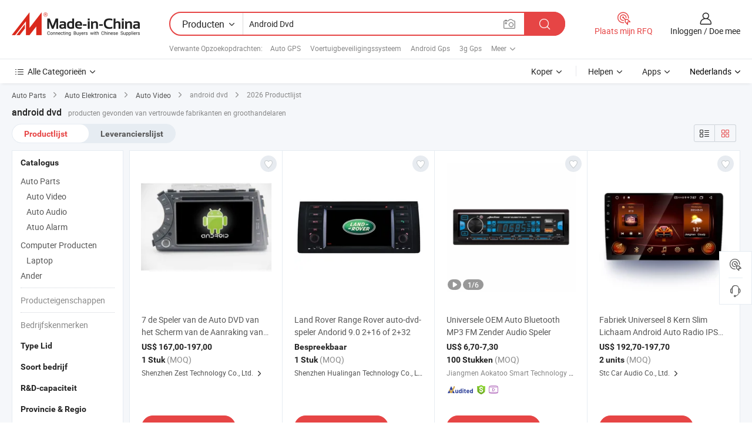

--- FILE ---
content_type: text/html;charset=UTF-8
request_url: https://nl.made-in-china.com/tag_search_product/Andorid-Dvd_usnyhsin_1.html
body_size: 38321
content:

<!DOCTYPE html>
<html
                lang="nl" >
<head>
    <meta content="text/html; charset=utf-8" http-equiv="Content-Type" />
            <base href="//nl.made-in-china.com" />
        <title>China android dvd, China android dvd lijst producten tegen de.Made-in-China.com</title>
    <meta content="android dvd, China android dvd, android dvd fabrikanten, leveranciers, groothandelaren" name="keywords">
        <meta content="China android dvd, Zoek China android dvd producten en China android dvd fabrikanten &amp; leveranciers lijst aan nl.Made-in-China.com" name="description">
<link rel="dns-prefetch" href="//www.micstatic.com">
<link rel="preconnect" href="//www.micstatic.com">
<link rel="dns-prefetch" href="//image.made-in-china.com">
<link rel="preconnect" href="//image.made-in-china.com">
<link rel="dns-prefetch" href="//pic.made-in-china.com">
<link rel="preconnect" href="//pic.made-in-china.com">
                    <link rel="preload" as="image" href="https://image.made-in-china.com/391f0j00qtGRrLAMJabS/7-de-Speler-van-de-Auto-DVD-van-het-Scherm-van-de-Aanraking-van-de-duim-voor-Ssang-Yong-Kyron-met-Andorid-OS.jpg" >
                <link rel="alternate" hreflang="de" href="https://de.made-in-china.com/tag_search_product/Andorid-Dvd_usnyhsin_1.html" />
            <link rel="alternate" hreflang="hi" href="https://hi.made-in-china.com/tag_search_product/Andorid-Dvd_usnyhsin_1.html" />
            <link rel="alternate" hreflang="ru" href="https://ru.made-in-china.com/tag_search_product/Andorid-Dvd_usnyhsin_1.html" />
            <link rel="alternate" hreflang="pt" href="https://pt.made-in-china.com/tag_search_product/Andorid-Dvd_usnyhsin_1.html" />
            <link rel="alternate" hreflang="ko" href="https://kr.made-in-china.com/tag_search_product/Andorid-Dvd_usnyhsin_1.html" />
            <link rel="alternate" hreflang="en" href="https://www.made-in-china.com/products-search/hot-china-products/Andorid_Dvd.html" />
            <link rel="alternate" hreflang="it" href="https://it.made-in-china.com/tag_search_product/Andorid-Dvd_usnyhsin_1.html" />
            <link rel="alternate" hreflang="fr" href="https://fr.made-in-china.com/tag_search_product/Andorid-Dvd_usnyhsin_1.html" />
            <link rel="alternate" hreflang="es" href="https://es.made-in-china.com/tag_search_product/Andorid-Dvd_usnyhsin_1.html" />
            <link rel="alternate" hreflang="x-default" href="https://www.made-in-china.com/products-search/hot-china-products/Andorid_Dvd.html" />
            <link rel="alternate" hreflang="ar" href="https://sa.made-in-china.com/tag_search_product/Andorid-Dvd_usnyhsin_1.html" />
            <link rel="alternate" hreflang="vi" href="https://vi.made-in-china.com/tag_search_product/Andorid-Dvd_usnyhsin_1.html" />
            <link rel="alternate" hreflang="th" href="https://th.made-in-china.com/tag_search_product/Andorid-Dvd_usnyhsin_1.html" />
            <link rel="alternate" hreflang="ja" href="https://jp.made-in-china.com/tag_search_product/Andorid-Dvd_usnyhsin_1.html" />
            <link rel="alternate" hreflang="id" href="https://id.made-in-china.com/tag_search_product/Andorid-Dvd_usnyhsin_1.html" />
            <link rel="alternate" hreflang="nl" href="https://nl.made-in-china.com/tag_search_product/Andorid-Dvd_usnyhsin_1.html" />
            <link rel="alternate" hreflang="tr" href="https://tr.made-in-china.com/tag_search_product/Andorid-Dvd_usnyhsin_1.html" />
    <link type="text/css" rel="stylesheet" href="https://www.micstatic.com/landing/www/qp/css/search-list-qp_f88bd609.css" /> <link type="text/css" rel="stylesheet" href="https://www.micstatic.com/landing/www/qp/css/refine-navigation_49434e71.css" /> <link type="text/css" rel="stylesheet" href="https://www.micstatic.com/landing/www/qp/css/qp_mlan_d9434333.css" /> 
    <link type="text/css" rel="stylesheet" href="https://www.micstatic.com/landing/www/qp/css/modules/swiper@7.0.5-bundle.min_f7b0d48b.css" /> <link rel="canonical" href="https://nl.made-in-china.com/tag_search_product/Andorid-Dvd_usnyhsin_1.html"/>
	      <link rel="next" href="https://nl.made-in-china.com/tag_search_product/Andorid-Dvd_usnyhsin_2.html"/>
                      <link rel="alternate" media="only screen and (max-width:640)" href="https://m.made-in-china.com/hot-china-products/android_dvd.html">
    <style>
        body{
            min-width: 1024px;
        }
    </style>
<!-- Polyfill Code Begin --><script chaset="utf-8" type="text/javascript" src="https://www.micstatic.com/polyfill/polyfill-simplify_eb12d58d.js"></script><!-- Polyfill Code End --></head>
<body class="layout-auto gallary " probe-clarity="false" >
<input type="hidden" name="needFetchLanguageByAjax" value="false" class="J-needFetchLanguageByAjax">
    <div id="header" ></div>
<script>
    function headerMlanInit() {
        const funcName = 'headerMlan';
        const app = new window[funcName]({target: document.getElementById('header'), props: {props: {"pageType":2,"logoTitle":"Fabrikanten en Leveranciers","logoUrl":null,"base":{"buyerInfo":{"service":"Service","newUserGuide":"Gids voor Beginners","auditReport":"Audited Suppliers' Reports","meetSuppliers":"Meet Suppliers","onlineTrading":"Secured Trading Service","buyerCenter":"Koperscentrum","contactUs":"Contact met ons op","search":"Zoeken","prodDirectory":"Product Directory","supplierDiscover":"Supplier Discover","sourcingRequest":"Post Sourcing-aanvraag","quickLinks":"Quick Links","myFavorites":"Mijn Favorieten","visitHistory":"Browsegeschiedenis","buyer":"Koper","blog":"Zakelijke Inzichten"},"supplierInfo":{"supplier":"Leverancier","joinAdvance":"加入高级会员","tradeServerMarket":"外贸服务市场","memberHome":"外贸e家","cloudExpo":"Smart Expo云展会","onlineTrade":"交易服务","internationalLogis":"国际物流","northAmericaBrandSailing":"北美全渠道出海","micDomesticTradeStation":"中国制造网内贸站"},"helpInfo":{"whyMic":"Why Made-in-China.com","auditSupplierWay":"Hoe controleren wij leveranciers","securePaymentWay":"Hoe beveiligen wij betalingen","submitComplaint":"Dien een klacht in","contactUs":"Contact met ons op","faq":"FAQ","help":"Helpen"},"appsInfo":{"downloadApp":"Download App!","forBuyer":"Voor Koper","forSupplier":"Voor Leverancier","exploreApp":"Ontdek exclusieve app-kortingen","apps":"Apps"},"languages":[{"lanCode":0,"simpleName":"en","name":"English","value":"//www.made-in-china.com/products-search/hot-china-products/Andorid_Dvd.html","htmlLang":"en"},{"lanCode":5,"simpleName":"es","name":"Español","value":"//es.made-in-china.com/tag_search_product/Andorid-Dvd_usnyhsin_1.html","htmlLang":"es"},{"lanCode":4,"simpleName":"pt","name":"Português","value":"//pt.made-in-china.com/tag_search_product/Andorid-Dvd_usnyhsin_1.html","htmlLang":"pt"},{"lanCode":2,"simpleName":"fr","name":"Français","value":"//fr.made-in-china.com/tag_search_product/Andorid-Dvd_usnyhsin_1.html","htmlLang":"fr"},{"lanCode":3,"simpleName":"ru","name":"Русский язык","value":"//ru.made-in-china.com/tag_search_product/Andorid-Dvd_usnyhsin_1.html","htmlLang":"ru"},{"lanCode":8,"simpleName":"it","name":"Italiano","value":"//it.made-in-china.com/tag_search_product/Andorid-Dvd_usnyhsin_1.html","htmlLang":"it"},{"lanCode":6,"simpleName":"de","name":"Deutsch","value":"//de.made-in-china.com/tag_search_product/Andorid-Dvd_usnyhsin_1.html","htmlLang":"de"},{"lanCode":7,"simpleName":"nl","name":"Nederlands","value":"//nl.made-in-china.com/","htmlLang":"nl"},{"lanCode":9,"simpleName":"sa","name":"العربية","value":"//sa.made-in-china.com/tag_search_product/Andorid-Dvd_usnyhsin_1.html","htmlLang":"ar"},{"lanCode":11,"simpleName":"kr","name":"한국어","value":"//kr.made-in-china.com/tag_search_product/Andorid-Dvd_usnyhsin_1.html","htmlLang":"ko"},{"lanCode":10,"simpleName":"jp","name":"日本語","value":"//jp.made-in-china.com/tag_search_product/Andorid-Dvd_usnyhsin_1.html","htmlLang":"ja"},{"lanCode":12,"simpleName":"hi","name":"हिन्दी","value":"//hi.made-in-china.com/tag_search_product/Andorid-Dvd_usnyhsin_1.html","htmlLang":"hi"},{"lanCode":13,"simpleName":"th","name":"ภาษาไทย","value":"//th.made-in-china.com/tag_search_product/Andorid-Dvd_usnyhsin_1.html","htmlLang":"th"},{"lanCode":14,"simpleName":"tr","name":"Türkçe","value":"//tr.made-in-china.com/tag_search_product/Andorid-Dvd_usnyhsin_1.html","htmlLang":"tr"},{"lanCode":15,"simpleName":"vi","name":"Tiếng Việt","value":"//vi.made-in-china.com/tag_search_product/Andorid-Dvd_usnyhsin_1.html","htmlLang":"vi"},{"lanCode":16,"simpleName":"id","name":"Bahasa Indonesia","value":"//id.made-in-china.com/tag_search_product/Andorid-Dvd_usnyhsin_1.html","htmlLang":"id"}],"showMlan":true,"showRules":false,"rules":"Rules","language":"nl","menu":"Menu","subTitle":null,"subTitleLink":null,"stickyInfo":null},"categoryRegion":{"categories":"Alle Categorieën","categoryList":[{"name":"Landbouw & Voeding","value":"https://nl.made-in-china.com/category1_Agriculture-Food/Agriculture-Food_usssssssss.html","catCode":"1000000000"},{"name":"Kleding & Toebehoren","value":"https://nl.made-in-china.com/category1_Apparel-Accessories/Apparel-Accessories_uussssssss.html","catCode":"1100000000"},{"name":"Kunst Artikels & Ambachten","value":"https://nl.made-in-china.com/category1_Arts-Crafts/Arts-Crafts_uyssssssss.html","catCode":"1200000000"},{"name":"Auto Parts","value":"https://nl.made-in-china.com/category1_Auto-Motorcycle-Parts-Accessories/Auto-Motorcycle-Parts-Accessories_yossssssss.html","catCode":"2900000000"},{"name":"Tassen & Geschenkdozen","value":"https://nl.made-in-china.com/category1_Bags-Cases-Boxes/Bags-Cases-Boxes_yhssssssss.html","catCode":"2600000000"},{"name":"Chemische Stoffen","value":"https://nl.made-in-china.com/category1_Chemicals/Chemicals_uissssssss.html","catCode":"1300000000"},{"name":"Computer Producten","value":"https://nl.made-in-china.com/category1_Computer-Products/Computer-Products_iissssssss.html","catCode":"3300000000"},{"name":"Bouw & Decoratie Materialen","value":"https://nl.made-in-china.com/category1_Construction-Decoration/Construction-Decoration_ugssssssss.html","catCode":"1500000000"},{"name":"Consument Elektronica's","value":"https://nl.made-in-china.com/category1_Consumer-Electronics/Consumer-Electronics_unssssssss.html","catCode":"1400000000"},{"name":"Elektrotechniek & Elektronica's","value":"https://nl.made-in-china.com/category1_Electrical-Electronics/Electrical-Electronics_uhssssssss.html","catCode":"1600000000"},{"name":"Meubilair","value":"https://nl.made-in-china.com/category1_Furniture/Furniture_yessssssss.html","catCode":"2700000000"},{"name":"Gezondheid & Geneeskunde","value":"https://nl.made-in-china.com/category1_Health-Medicine/Health-Medicine_uessssssss.html","catCode":"1700000000"},{"name":"Industriële Apparaturen & Onderdelen","value":"https://nl.made-in-china.com/category1_Industrial-Equipment-Components/Industrial-Equipment-Components_inssssssss.html","catCode":"3400000000"},{"name":"Instrumenten & Meters","value":"https://nl.made-in-china.com/category1_Instruments-Meters/Instruments-Meters_igssssssss.html","catCode":"3500000000"},{"name":"Lichte Industrie & Dagelijks Gebruik","value":"https://nl.made-in-china.com/category1_Light-Industry-Daily-Use/Light-Industry-Daily-Use_urssssssss.html","catCode":"1800000000"},{"name":"Licht & Verlichting","value":"https://nl.made-in-china.com/category1_Lights-Lighting/Lights-Lighting_isssssssss.html","catCode":"3000000000"},{"name":"Produceren & Verwerken Machine","value":"https://nl.made-in-china.com/category1_Manufacturing-Processing-Machinery/Manufacturing-Processing-Machinery_uossssssss.html","catCode":"1900000000"},{"name":"Metallurgische, Mineralen & Energie","value":"https://nl.made-in-china.com/category1_Metallurgy-Mineral-Energy/Metallurgy-Mineral-Energy_ysssssssss.html","catCode":"2000000000"},{"name":"Kantoorartikelen","value":"https://nl.made-in-china.com/category1_Office-Supplies/Office-Supplies_yrssssssss.html","catCode":"2800000000"},{"name":"Verpakking & Printing","value":"https://nl.made-in-china.com/category1_Packaging-Printing/Packaging-Printing_ihssssssss.html","catCode":"3600000000"},{"name":"Veiligheid & Bescherming","value":"https://nl.made-in-china.com/category1_Security-Protection/Security-Protection_ygssssssss.html","catCode":"2500000000"},{"name":"Diensten","value":"https://nl.made-in-china.com/category1_Service/Service_ynssssssss.html","catCode":"2400000000"},{"name":"Sportartikelen & Vrijetijds","value":"https://nl.made-in-china.com/category1_Sporting-Goods-Recreation/Sporting-Goods-Recreation_iussssssss.html","catCode":"3100000000"},{"name":"Textiel","value":"https://nl.made-in-china.com/category1_Textile/Textile_yussssssss.html","catCode":"2100000000"},{"name":"Ijzerwaren & Gereedschap","value":"https://nl.made-in-china.com/category1_Tools-Hardware/Tools-Hardware_iyssssssss.html","catCode":"3200000000"},{"name":"Speelgoed","value":"https://nl.made-in-china.com/category1_Toys/Toys_yyssssssss.html","catCode":"2200000000"},{"name":"Vervoer","value":"https://nl.made-in-china.com/category1_Transportation/Transportation_yissssssss.html","catCode":"2300000000"}],"more":"Meer"},"searchRegion":{"show":true,"lookingFor":"Vertel ons waar je naar op zoek bent...","homeUrl":"//nl.made-in-china.com","products":"Producten","suppliers":"Leveranciers","auditedFactory":null,"uploadImage":"Afbeelding uploaden","max20MbPerImage":"Maximaal 20 MB per afbeelding","yourRecentKeywords":"Uw Recente Zoekwoorden","clearHistory":"Wis de geschiedenis","popularSearches":"Verwante Opzoekopdrachten","relatedSearches":"Meer","more":null,"maxSizeErrorMsg":"Upload mislukt. De maximale afbeeldingsgrootte is 20 MB.","noNetworkErrorMsg":"Geen netwerkverbinding. Controleer uw netwerkinstellingen en probeer het opnieuw.","uploadFailedErrorMsg":"Upload mislukt. Onjuist afbeeldingsformaat. Ondersteunde formaten: JPG, PNG, BMP.","relatedList":[{"word":"Auto GPS","adsData":"Auto GPS","link":"https://nl.made-in-china.com/tag_search_product/Car-GPS_ihign_1.html","title":"Car GPS"},{"word":"Voertuigbeveiligingssysteem","adsData":"Voertuigbeveiligingssysteem","link":"https://nl.made-in-china.com/tag_search_product/Vehicle-Security-System_rrseuen_1.html","title":"vehicle security system"},{"word":"Android Gps","adsData":"Android Gps","link":"https://nl.made-in-china.com/tag_search_product/Android-Gps_rrruogn_1.html","title":"android gps"},{"word":"3g Gps","adsData":"3g Gps","link":"https://nl.made-in-china.com/tag_search_product/3g-Gps_oogsein_1.html","title":"3g gps"},{"word":"Auto DVD GPS","adsData":"Auto DVD GPS","link":"https://nl.made-in-china.com/tag_search_product/Car-DVD-GPS_uygyihn_1.html","title":"Car DVD GPS"},{"word":"Auto Dvd Met Gps-navigatie","adsData":"Auto Dvd Met Gps-navigatie","link":"https://nl.made-in-china.com/tag_search_product/Car-Dvd-With-Gps-Navigation_rinurnn_1.html","title":"car dvd with gps navigation"},{"word":"Auto Dvd-spelers","adsData":"Auto Dvd-spelers","link":"https://nl.made-in-china.com/tag_search_product/Auto-Dvd-Players_ryhrgun_1.html","title":"auto dvd players"},{"word":"Android Dvd Gps","adsData":"Android Dvd Gps","link":"https://nl.made-in-china.com/tag_search_product/Android-Dvd-Gps_usseonyn_1.html","title":"android dvd gps"},{"word":"Auto Dvd 2 Din","adsData":"Auto Dvd 2 Din","link":"https://nl.made-in-china.com/tag_search_product/Car-Dvd-2-Din_ryyniun_1.html","title":"car dvd 2 din"}],"relatedTitle":null,"relatedTitleLink":null,"formParams":null,"mlanFormParams":{"keyword":"Android Dvd","inputkeyword":"Android Dvd","type":null,"currentTab":null,"currentPage":null,"currentCat":null,"currentRegion":null,"currentProp":null,"submitPageUrl":null,"parentCat":null,"otherSearch":null,"currentAllCatalogCodes":null,"sgsMembership":null,"memberLevel":null,"topOrder":null,"size":null,"more":"meer","less":"less","staticUrl50":null,"staticUrl10":null,"staticUrl30":null,"condition":"0","conditionParamsList":[{"condition":"0","conditionName":null,"action":"/productSearch?keyword=#word#","searchUrl":null,"inputPlaceholder":null},{"condition":"1","conditionName":null,"action":"/companySearch?keyword=#word#","searchUrl":null,"inputPlaceholder":null}]},"enterKeywordTips":"Voer a.u.b. minimaal een trefwoord in voor uw zoekopdracht.","openMultiSearch":false},"frequentRegion":{"rfq":{"rfq":"Plaats mijn RFQ","searchRfq":"Search RFQs","acquireRfqHover":"Vertel ons wat u nodig heeft en probeer op de gemakkelijke manier offertes !op te vragen","searchRfqHover":"Discover quality RFQs and connect with big-budget buyers"},"account":{"account":"Rekening","signIn":"Inloggen","join":"Doe mee","newUser":"Nieuwe Gebruiker","joinFree":"Gratis lid worden","or":"Of","socialLogin":"Door te klikken op Aanmelden, Gratis lid worden of Doorgaan met Facebook, Linkedin, Twitter, Google, %s ga ik akkoord met de %sUser Agreement%s en het %sPrivacy Policy%s","message":"Berichten","quotes":"Citaten","orders":"Bestellingen","favorites":"Favorieten","visitHistory":"Browsegeschiedenis","postSourcingRequest":"Post Sourcing-aanvraag","hi":"Hallo","signOut":"Afmelden","manageProduct":"Producten beheren","editShowroom":"Showroom bewerken","username":"","userType":null,"foreignIP":true,"currentYear":2026,"userAgreement":"Gebruikersovereenkomst","privacyPolicy":"Privacybeleid"},"message":{"message":"Berichten","signIn":"Inloggen","join":"Doe mee","newUser":"Nieuwe Gebruiker","joinFree":"Gratis lid worden","viewNewMsg":"Sign in to view the new messages","inquiry":"Aanvraag","rfq":"RFQs","awaitingPayment":"Awaiting payments","chat":"Chatten","awaitingQuotation":"In afwachting van offertes"},"cart":{"cart":"Onderzoeksmand"}},"busiRegion":null,"previewRegion":null}}});
		const hoc=o=>(o.__proto__.$get=function(o){return this.$$.ctx[this.$$.props[o]]},o.__proto__.$getKeys=function(){return Object.keys(this.$$.props)},o.__proto__.$getProps=function(){return this.$get("props")},o.__proto__.$setProps=function(o){var t=this.$getKeys(),s={},p=this;t.forEach(function(o){s[o]=p.$get(o)}),s.props=Object.assign({},s.props,o),this.$set(s)},o.__proto__.$help=function(){console.log("\n            $set(props): void             | 设置props的值\n            $get(key: string): any        | 获取props指定key的值\n            $getKeys(): string[]          | 获取props所有key\n            $getProps(): any              | 获取props里key为props的值（适用nail）\n            $setProps(params: any): void  | 设置props里key为props的值（适用nail）\n            $on(ev, callback): func       | 添加事件监听，返回移除事件监听的函数\n            $destroy(): void              | 销毁组件并触发onDestroy事件\n        ")},o);
        window[`${funcName}Api`] = hoc(app);
    };
</script><script type="text/javascript" crossorigin="anonymous" onload="headerMlanInit()" src="https://www.micstatic.com/nail/pc/header-mlan_6f301846.js"></script><div class="auto-size J-auto-size">
    <input type="hidden" id="sensor_pg_v" value="st:qp,m:android dvd,p:1,tp:103,stp:10301,plate:show_wd,tp:103,stp:10301,abt:null,abp:a"/>
        <input type="hidden" id="appendQueryParam" value=""/>
    <input type="hidden" id="completeProdParam" value="[&quot;OylmCkWokrhc&quot;,&quot;qBzJkjUuJGrP&quot;,&quot;zdaAKEgcOGUB&quot;,&quot;rxRYyCojlsVS&quot;,&quot;axepHFUuOvcQ&quot;,&quot;FxbYMVLuZBkg&quot;,&quot;CwPGHvdTfztS&quot;,&quot;unkpdUhbAyWo&quot;,&quot;CEnUrXgjhycR&quot;,&quot;WxaRVLiUgyhC&quot;,&quot;jnUpFlyCrsVx&quot;,&quot;XFnfdVJGhvak&quot;,&quot;iyoEpwzdlYVN&quot;,&quot;zBFxpkEdHtYb&quot;,&quot;qmbputUdYXhG&quot;,&quot;VavRBimAvgYW&quot;,&quot;HquJevgYnjRO&quot;,&quot;UXomhpQCHEVZ&quot;,&quot;jCfJXrZVfscm&quot;,&quot;UKqQkJxlImWh&quot;,&quot;sjMmTBIUErkZ&quot;,&quot;VEaRMAfHvOrq&quot;,&quot;gxCYVmTERspz&quot;,&quot;EmerbKzAvvhJ&quot;,&quot;REerbpTCajhG&quot;,&quot;GvaEYStTuzVk&quot;,&quot;pjbECLTDbUcB&quot;,&quot;JsMnqWKPnUhN&quot;,&quot;wJVUbjfKChkn&quot;,&quot;ZxUYkQMTYjcH&quot;]"/>
    <input type="hidden" id="prodKeyword" value="Andorid_Dvd"/>
    <input type="hidden" name="user_behavior_trace_id" id="user_behavior_trace_id" value="1jg1r2fjj987s"/>
        <div class="page cf">
                <div itemscope itemtype="https://schema.org/BreadcrumbList" class="crumb grid">
                                                <span itemprop="itemListElement" itemscope itemtype="https://schema.org/ListItem">
                        <a itemprop="item" href="https://nl.made-in-china.com/category1_Auto-Motorcycle-Parts-Accessories/Auto-Motorcycle-Parts-Accessories_yossssssss.html">
                            <span itemprop="name">Auto Parts</span>
                        </a>
                        <meta itemprop="position" content="1"/>
                    </span>
                    <i class="ob-icon icon-right"></i>
                                                                                                <span itemprop="itemListElement" itemscope itemtype="https://schema.org/ListItem">
                        <a itemprop="item" href="https://nl.made-in-china.com/category23_Auto-Motorcycle-Parts-Accessories/Car-Electronics_yosgssssss_1.html">
                            <span itemprop="name">Auto Elektronica</span>
                        </a>
                        <meta itemprop="position" content="2"/>
                    </span>
                    <i class="ob-icon icon-right"></i>
                                                                                                <span itemprop="itemListElement" itemscope itemtype="https://schema.org/ListItem">
                        <a itemprop="item" href="https://nl.made-in-china.com/category23_Auto-Motorcycle-Parts-Accessories/Car-Video_yosgsussss_1.html">
                            <span itemprop="name">Auto Video</span>
                        </a>
                        <meta itemprop="position" content="3"/>
                    </span>
                    <i class="ob-icon icon-right"></i>
                                    <span>android dvd</span>
                                        <i class="ob-icon icon-right"></i>
            <span>
                                     2026 Productlijst
                            </span>
        </div>
        <input id="J-strong-words" name="strong-words" type="hidden" value="{&quot;strongWordList&quot;:[&quot;Andorid Dvd&quot;]}" />
        <input id="ads_word" name="ads_word" type="hidden" value="android dvd" />
        <input type="hidden" id="qaSource" value="1">
        <input type="hidden" name="iqa-portrait" id="iqa-portrait" value="" />
        <input id="compareFromPage" name="compareFromPage" type="hidden" value="3" />
        <input id="contactUrlParam" type="hidden" value="${contactUrlParam}" />
        <input id="J-isLanding" type="hidden" value="true" />
        <div class="page-wrap search-list new-search-list cf">
                                                <div class="search-list-container main-wrap">
                <div class="main">
                    <div class="num-found">
    <h1 class="product_word">android dvd</h1>
                    producten gevonden van vertrouwde fabrikanten en groothandelaren
        </div>
                    <div class="search-filter-bar">
                        <div class="list-tab">
                            <ul class="tab">
                                <li class="selected"><a>
                                                                            Productlijst
                                                                    </a></li>
                                <li>
                                                                            <a href="https://nl.made-in-china.com/manufacturers/andorid-dvd.html">
                                            Leverancierslijst
                                        </a>
                                                                    </li>
                                                                                            </ul>
                        </div>
                        <div class="view-type cf">
<input type="hidden" value="https://nl.made-in-china.com/tag_search_product/Andorid-Dvd_usnyhsin_1.html" id="firstPageUrl">
<div class="refine-sort">
    <div class="list-switch">
        <span class="text"> weergave: </span>
        <span class="list-switch-types">
                <a href="javascript:;"ads-data="t:90,md:1,c:2" onclick="if(saveViewTypeCookie){saveViewTypeCookie(1)}" ontouchstart="if(saveViewTypeCookie){saveViewTypeCookie(1)}" rel="nofollow"
                   class="list-switch-btn list-switch-btn-left unselect ">
					<i class="ob-icon icon-list"></i>
					<div class="tip arrow-bottom tip-switch-list">
                         <div class="tip-con">
                             <p class="tip-para">Lijstweergave</p>
                         </div>
                             <span class="arrow arrow-out">
                                 <span class="arrow arrow-in"></span>
                             </span>
                     </div>
                </a>
                <a href="javascript:;" onclick="" ontouchstart="" rel="nofollow"
                   class="list-switch-btn list-switch-btn-right selected ">
					<i class="ob-icon icon-gallery"></i>
					<div class="tip arrow-bottom tip-switch-gallery">
                         <div class="tip-con">
                             <p class="tip-para">Galerijweergave</p>
                         </div>
                             <span class="arrow arrow-out">
                                 <span class="arrow arrow-in"></span>
                             </span>
                     </div>
                </a>
				</span>
    </div>
</div> </div>
                    </div>
                                                            <div class="search-list">
                        <div class="prod-list J-prod-list gallary ">
 <!-- topRank -->
<!-- product -->
<div class="list-img" id="product-div1" data-show-type="interstAd" faw-module="Search_prod_list" cz-id="OylmCkWokrhc">
     <div class="list-img-wrap">
         <div class="products-item">
             <!-- 图片 -->
			               <div class="prod-img prod-img-space img-total slide-prod J-slider-prod">
                 <div class="img-box swiper-container J-slider-prod-box">
					<div class="img-list swiper-wrapper prod-banner-list" ads-data="t:7,aid:,flx_deliv_tp:comb,ads_tp:,abt:,abp:a,srv_id:,si:1,md:3,pdid:OylmCkWokrhc,ps:,a:1,mds:30,c:2,is_trade:0,is_sample:0,is_rushorder:0,pcid:uSXEtcNlbAfZ,pa:,is_3d_prod:0" faw-exposure id="banner-slider">
																																																																<a rel="nofollow" class="img-wrap swiper-slide img-thumb-auto J-lazyimgs" referrerpolicy="unsafe-url" href="https://nl.made-in-china.com/co_zestech/product_7-Inch-Touch-Screen-Car-DVD-Player-for-Ssang-Yong-Kyron-with-Andorid-OS_ryngrgogg.html" target="_blank" ads-data="t:7,aid:,flx_deliv_tp:comb,ads_tp:,abt:,abp:a,srv_id:,ads_srv_tp:,isrec:,recu:,recv:,si:1,md:3,pdid:OylmCkWokrhc,ps:,a:1,mds:30,c:2,pcid:uSXEtcNlbAfZ,st:8,is_trade:0,is_sample:0,is_rushorder:0,pa:8,is_3d_prod:0">
										<div class="img-thumb-inner">
												<img class="J-firstLazyload" src="https://www.micstatic.com/common/img/space.png?_v=1769577829821" data-original="https://image.made-in-china.com/391f0j00qtGRrLAMJabS/7-de-Speler-van-de-Auto-DVD-van-het-Scherm-van-de-Aanraking-van-de-duim-voor-Ssang-Yong-Kyron-met-Andorid-OS.webp" alt="7 de Speler van de Auto DVD van het Scherm van de Aanraking van de duim voor Ssang Yong Kyron met Andorid OS">
										</div>
						 			</a>
																																													</div>
					 					 					 					 					 					 				 </div>
				 			 </div>
			 			 				 <a href="javascript:void(0);"
					class="prod-favorite-icon J-add2Fav" cz-type="prod"
					cz-id="OylmCkWokrhc" ads-data="st:17,pdid:OylmCkWokrhc,pcid:uSXEtcNlbAfZ,is_trade:0,is_sample:0,is_rushorder:0,a:1">
					 <i class="ob-icon icon-heart-f"></i>
					 <i class="ob-icon icon-heart"></i>
					 <div class="tip arrow-top tip-faverite">
						 <div class="tip-con"><p class="tip-para">Favorieten</p></div>
						 <span class="arrow arrow-out"><span class="arrow arrow-in"></span></span>
					 </div>
				 </a>
			                 <!-- 内容 -->
			 <div id="onlineTradeAble3" style="display:none;">false ${product.productSearch.tradeFlag}</div>
             <div class="detail">
				 				 <input type="hidden" name="mainProdValue" value="0"/>
				 				 <div class="icon-list certified-logo">
				 					 </div>
				 				 <div class="product-name-wrap
 									">
					 <h2 class="product-name" data-prod-tag="">
						 <a title="7 de Speler van de Auto DVD van het Scherm van de Aanraking van de duim voor Ssang Yong Kyron met Andorid OS" referrerpolicy="unsafe-url" href="https://nl.made-in-china.com/co_zestech/product_7-Inch-Touch-Screen-Car-DVD-Player-for-Ssang-Yong-Kyron-with-Andorid-OS_ryngrgogg.html" target="_blank" ads-data="t:7,aid:,flx_deliv_tp:comb,ads_tp:,abt:,abp:a,srv_id:,ads_srv_tp:,isrec:,recu:,recv:,si:1,md:3,pdid:OylmCkWokrhc,ps:,a:1,mds:30,c:2,pcid:uSXEtcNlbAfZ,st:2,is_trade:0,is_sample:0,is_rushorder:0,pa:2">
							 7 de Speler van de Auto DVD van het Scherm van de Aanraking van de duim voor Ssang Yong Kyron met Andorid OS
						 </a>
					 </h2>
					 					 					 				 </div>
				 <div class="product-property">
					 						 <div class="ellipsis attr-item J-faketitle"><span
								 class="attribute"><strong class="price">US$ <span>167,00</span>-<span>197,00</span></strong></span></div>
					 					 						 <div class="ellipsis attr-item J-faketitle"><span
								 class="attribute"><strong> 1 Stuk</strong> </span> <span class="moq-text">(MOQ)</span>
						 </div>
					 				 </div>
				 				 <div class="company-info">
					 <div class="company-name ellipsis">
						 <a >
							 <span title="Shenzhen Zest Technology Co., Ltd.">Shenzhen Zest Technology Co., Ltd.</span>
						 </a>
						 <i class="ob-icon icon-right"></i>
						 <div class="company-name-popup">
							 <div class="name-block">
								 									 <span class="compnay-name J-compnay-name" title="Shenzhen Zest Technology Co., Ltd.">Shenzhen Zest Technology Co., Ltd.</span>
								 							 </div>
							 <div class="auth-block">
								 <ul class="auth-block-list">
									 <li class="company-address-info">
										 <i class="ob-icon icon-coordinate"></i>
										 											 Guangdong, China
										 									 </li>
								 </ul>
							 </div>
							 <div class="block-divider"></div>
							 <div class="other-block">
								 <ul>
									 <li>
										 <h2 class="business-type-info">Fabrikant/fabriek</h2>
									 </li>
									 									 										 <li class="management-certification-info">
											 <span title="ISO 9001, ISO 9000, ISO 14001, ISO 14000">ISO 9001, ISO 9000, ISO 14001, ISO 14000</span>
										 </li>
									 								 </ul>
							 </div>
						 </div>
					 </div>
					 <div class="auth-list">
						 						 					 </div>
				 </div>
			 </div>
			 <div class="product-btn">
				 				 					 <input type="hidden" value="Contact Opnemen" />
					 					 <a fun-inquiry-product
						referrerpolicy="unsafe-url" href="//www.made-in-china.com/sendInquiry/prod_OylmCkWokrhc_uSXEtcNlbAfZ.html?from=search&type=down&target=prod&word=android+dvd&seo=1&plant=nl&smode=pc"
						ads-data="t:7,aid:,flx_deliv_tp:comb,ads_tp:,abt:,abp:a,srv_id:,ads_srv_tp:,isrec:,recu:,recv:,si:1,md:3,pdid:OylmCkWokrhc,ps:,a:1,mds:30,c:2,pcid:uSXEtcNlbAfZ,st:5,is_trade:0,is_sample:0,is_rushorder:0,pa:5" target="_blank" rel="nofollow" class="btn btn-main btn-small">
						 						 <span class="btn-main-text">Contact Opnemen</span>
					 </a>
				 				 <span class="inquiry-action">
			            <b class="tm3_chat_status" lan="nl" ads-data="t:7,aid:,flx_deliv_tp:comb,ads_tp:,abt:,abp:a,srv_id:,ads_srv_tp:,isrec:,recu:,recv:,si:1,md:3,pdid:OylmCkWokrhc,ps:,a:1,mds:30,c:2,pcid:uSXEtcNlbAfZ,st:7,is_trade:0,is_sample:0,is_rushorder:0,pa:13" dataId="uSXEtcNlbAfZ_OylmCkWokrhc_1" inquiry="//www.made-in-china.com/sendInquiry/prod_OylmCkWokrhc_uSXEtcNlbAfZ.html?from=search&type=down&target=prod&word=android+dvd&seo=1&plant=nl&smode=pc" processor="chat" cid="uSXEtcNlbAfZ" style="display:none"></b>
					 					 					 					 			</span>
			 </div>
			 <div class="hide-area">
				                      <div class="property-list">
    												<div class="prop-item">
                                 <label class="prop-lab">Type: </label>
                                 <span class="prop-val">Autoradio</span>
                             </div>
                        							<div class="prop-item">
                                 <label class="prop-lab">Combinatie: </label>
                                 <span class="prop-val">Radio Tuner</span>
                             </div>
                        							<div class="prop-item">
                                 <label class="prop-lab">Plaatsing: </label>
                                 <span class="prop-val">Dashboard</span>
                             </div>
                        							<div class="prop-item">
                                 <label class="prop-lab">Certificaat: </label>
                                 <span class="prop-val">CE,RoHS,ISO,FCC</span>
                             </div>
                        							<div class="prop-item">
                                 <label class="prop-lab">Spanning: </label>
                                 <span class="prop-val">12/24V</span>
                             </div>
                        							<div class="prop-item">
                                 <label class="prop-lab">Audio-uitvoer: </label>
                                 <span class="prop-val">L / R Channel</span>
                             </div>
                                             </div>
				 			 </div>
         </div>
     </div>
</div>
<div class="list-img" id="product-div2" data-show-type="interstAd" faw-module="Search_prod_list" cz-id="qBzJkjUuJGrP">
     <div class="list-img-wrap">
         <div class="products-item">
             <!-- 图片 -->
			               <div class="prod-img prod-img-space img-total slide-prod J-slider-prod">
                 <div class="img-box swiper-container J-slider-prod-box">
					<div class="img-list swiper-wrapper prod-banner-list" ads-data="t:7,aid:,flx_deliv_tp:comb,ads_tp:,abt:,abp:a,srv_id:,si:1,md:3,pdid:qBzJkjUuJGrP,ps:,a:2,mds:30,c:2,is_trade:0,is_sample:0,is_rushorder:0,pcid:ixnJoKWGDQEA,pa:,is_3d_prod:0" faw-exposure id="banner-slider">
																																																																<a rel="nofollow" class="img-wrap swiper-slide img-thumb-auto J-lazyimgs" referrerpolicy="unsafe-url" href="https://nl.made-in-china.com/co_hualingan/product_Land-Rover-Range-Rover-Car-DVD-Player-Andorid-9-0-2-16-or-2-32_euiygihry.html" target="_blank" ads-data="t:7,aid:,flx_deliv_tp:comb,ads_tp:,abt:,abp:a,srv_id:,ads_srv_tp:,isrec:,recu:,recv:,si:1,md:3,pdid:qBzJkjUuJGrP,ps:,a:2,mds:30,c:2,pcid:ixnJoKWGDQEA,st:8,is_trade:0,is_sample:0,is_rushorder:0,pa:8,is_3d_prod:0">
										<div class="img-thumb-inner">
												<img class="J-firstLazyload" src="https://www.micstatic.com/common/img/space.png?_v=1769577829821" data-original="https://image.made-in-china.com/391f0j00AjmtkLpPbHgz/Land-Rover-Range-Rover-auto-dvd-speler-Andorid-9-0-2-16-of-2-32.webp" alt="Land Rover Range Rover auto-dvd-speler Andorid 9.0 2+16 of 2+32">
										</div>
						 			</a>
																																													</div>
					 					 					 					 					 					 				 </div>
				 			 </div>
			 			 				 <a href="javascript:void(0);"
					class="prod-favorite-icon J-add2Fav" cz-type="prod"
					cz-id="qBzJkjUuJGrP" ads-data="st:17,pdid:qBzJkjUuJGrP,pcid:ixnJoKWGDQEA,is_trade:0,is_sample:0,is_rushorder:0,a:2">
					 <i class="ob-icon icon-heart-f"></i>
					 <i class="ob-icon icon-heart"></i>
					 <div class="tip arrow-top tip-faverite">
						 <div class="tip-con"><p class="tip-para">Favorieten</p></div>
						 <span class="arrow arrow-out"><span class="arrow arrow-in"></span></span>
					 </div>
				 </a>
			                 <!-- 内容 -->
			 <div id="onlineTradeAble3" style="display:none;">false 0</div>
             <div class="detail">
				 				 <input type="hidden" name="mainProdValue" value="0"/>
				 				 <div class="icon-list certified-logo">
				 					 </div>
				 				 <div class="product-name-wrap
 									">
					 <h2 class="product-name" data-prod-tag="">
						 <a title="Land Rover Range Rover auto-dvd-speler Andorid 9.0 2+16 of 2+32" referrerpolicy="unsafe-url" href="https://nl.made-in-china.com/co_hualingan/product_Land-Rover-Range-Rover-Car-DVD-Player-Andorid-9-0-2-16-or-2-32_euiygihry.html" target="_blank" ads-data="t:7,aid:,flx_deliv_tp:comb,ads_tp:,abt:,abp:a,srv_id:,ads_srv_tp:,isrec:,recu:,recv:,si:1,md:3,pdid:qBzJkjUuJGrP,ps:,a:2,mds:30,c:2,pcid:ixnJoKWGDQEA,st:2,is_trade:0,is_sample:0,is_rushorder:0,pa:2">
							 Land Rover Range Rover auto-dvd-speler Andorid 9.0 2+16 of 2+32
						 </a>
					 </h2>
					 					 					 				 </div>
				 <div class="product-property">
					 						 <div class="ellipsis attr-item J-faketitle"><span
								 class="attribute"><strong class="price">Bespreekbaar</strong></span></div>
					 					 						 <div class="ellipsis attr-item J-faketitle"><span
								 class="attribute"><strong> 1 Stuk</strong> </span> <span class="moq-text">(MOQ)</span>
						 </div>
					 				 </div>
				 				 <div class="company-info">
					 <div class="company-name ellipsis">
						 <a >
							 <span title="Shenzhen Hualingan Technology Co., Ltd.">Shenzhen Hualingan Technology Co., Ltd.</span>
						 </a>
						 <i class="ob-icon icon-right"></i>
						 <div class="company-name-popup">
							 <div class="name-block">
								 									 <span class="compnay-name J-compnay-name" title="Shenzhen Hualingan Technology Co., Ltd.">Shenzhen Hualingan Technology Co., Ltd.</span>
								 							 </div>
							 <div class="auth-block">
								 <ul class="auth-block-list">
									 <li class="company-address-info">
										 <i class="ob-icon icon-coordinate"></i>
										 											 Guangdong, China
										 									 </li>
								 </ul>
							 </div>
							 <div class="block-divider"></div>
							 <div class="other-block">
								 <ul>
									 <li>
										 <h2 class="business-type-info">Fabrikant/fabriek</h2>
									 </li>
									 									 										 <li class="management-certification-info">
											 <span title="ISO 9000">ISO 9000</span>
										 </li>
									 								 </ul>
							 </div>
						 </div>
					 </div>
					 <div class="auth-list">
						 						 					 </div>
				 </div>
			 </div>
			 <div class="product-btn">
				 				 					 <input type="hidden" value="Contact Opnemen" />
					 					 <a fun-inquiry-product
						referrerpolicy="unsafe-url" href="//www.made-in-china.com/sendInquiry/prod_qBzJkjUuJGrP_ixnJoKWGDQEA.html?from=search&type=down&target=prod&word=android+dvd&seo=1&plant=nl&smode=pc"
						ads-data="t:7,aid:,flx_deliv_tp:comb,ads_tp:,abt:,abp:a,srv_id:,ads_srv_tp:,isrec:,recu:,recv:,si:1,md:3,pdid:qBzJkjUuJGrP,ps:,a:2,mds:30,c:2,pcid:ixnJoKWGDQEA,st:5,is_trade:0,is_sample:0,is_rushorder:0,pa:5" target="_blank" rel="nofollow" class="btn btn-main btn-small">
						 						 <span class="btn-main-text">Contact Opnemen</span>
					 </a>
				 				 <span class="inquiry-action">
			            <b class="tm3_chat_status" lan="nl" ads-data="t:7,aid:,flx_deliv_tp:comb,ads_tp:,abt:,abp:a,srv_id:,ads_srv_tp:,isrec:,recu:,recv:,si:1,md:3,pdid:qBzJkjUuJGrP,ps:,a:2,mds:30,c:2,pcid:ixnJoKWGDQEA,st:7,is_trade:0,is_sample:0,is_rushorder:0,pa:13" dataId="ixnJoKWGDQEA_qBzJkjUuJGrP_1" inquiry="//www.made-in-china.com/sendInquiry/prod_qBzJkjUuJGrP_ixnJoKWGDQEA.html?from=search&type=down&target=prod&word=android+dvd&seo=1&plant=nl&smode=pc" processor="chat" cid="ixnJoKWGDQEA" style="display:none"></b>
					 					 					 					 			</span>
			 </div>
			 <div class="hide-area">
				                      <div class="property-list">
    												<div class="prop-item">
                                 <label class="prop-lab">Type: </label>
                                 <span class="prop-val">Autoradio</span>
                             </div>
                        							<div class="prop-item">
                                 <label class="prop-lab">Combinatie: </label>
                                 <span class="prop-val">Radio Tuner</span>
                             </div>
                        							<div class="prop-item">
                                 <label class="prop-lab">Plaatsing: </label>
                                 <span class="prop-val">Dashboard</span>
                             </div>
                        							<div class="prop-item">
                                 <label class="prop-lab">Certificaat: </label>
                                 <span class="prop-val">CE</span>
                             </div>
                        							<div class="prop-item">
                                 <label class="prop-lab">Spanning: </label>
                                 <span class="prop-val">12/24V</span>
                             </div>
                        							<div class="prop-item">
                                 <label class="prop-lab">Audio-uitvoer: </label>
                                 <span class="prop-val">L / R Channel</span>
                             </div>
                                             </div>
				 			 </div>
         </div>
     </div>
</div>
<div class="list-img" id="product-div3" data-show-type="interstAd" faw-module="Search_prod_list" cz-id="zdaAKEgcOGUB">
     <div class="list-img-wrap">
         <div class="products-item">
             <!-- 图片 -->
			               <div class="prod-img prod-img-space img-total slide-prod J-slider-prod">
                 <div class="img-box swiper-container J-slider-prod-box">
					<div class="img-list swiper-wrapper prod-banner-list" ads-data="t:6,aid:,flx_deliv_tp:comb,ads_tp:,abt:,abp:a,srv_id:,si:1,md:3,pdid:zdaAKEgcOGUB,ps:,a:3,mds:30,c:2,is_trade:1,is_sample:1,is_rushorder:0,pcid:gbwnHMydPvVC,pa:,is_3d_prod:0" faw-exposure id="banner-slider">
																													 																																			<a rel="nofollow" class="img-wrap swiper-slide img-thumb-auto J-lazyimgs" referrerpolicy="unsafe-url" href="https://nl.made-in-china.com/co_aokatoo/product_Universal-OEM-Car-Bluetooth-MP3-FM-Transmitter-Audio-Player_uouuieeisy.html" target="_blank" ads-data="t:6,aid:,flx_deliv_tp:comb,ads_tp:,abt:,abp:a,srv_id:,ads_srv_tp:,isrec:,recu:,recv:,si:1,md:3,pdid:zdaAKEgcOGUB,ps:,a:3,mds:30,c:2,pcid:gbwnHMydPvVC,st:8,is_trade:1,is_sample:1,is_rushorder:0,pa:8,is_3d_prod:0">
										<div class="img-thumb-inner">
												<img class="J-firstLazyload" src="https://www.micstatic.com/common/img/space.png?_v=1769577829821" data-original="https://image.made-in-china.com/391f0j00swNqmaunMLoQ/Universele-OEM-Auto-Bluetooth-MP3-FM-Zender-Audio-Speler.webp" alt="Universele OEM Auto Bluetooth MP3 FM Zender Audio Speler">
										</div>
						 			</a>
																																												<a rel="nofollow" class="img-wrap swiper-slide img-thumb-auto J-lazyimgs" referrerpolicy="unsafe-url" href="https://nl.made-in-china.com/co_aokatoo/product_Universal-OEM-Car-Bluetooth-MP3-FM-Transmitter-Audio-Player_uouuieeisy.html" target="_blank" ads-data="t:6,aid:,flx_deliv_tp:comb,ads_tp:,abt:,abp:a,srv_id:,ads_srv_tp:,isrec:,recu:,recv:,si:1,md:3,pdid:zdaAKEgcOGUB,ps:,a:3,mds:30,c:2,pcid:gbwnHMydPvVC,st:8,is_trade:1,is_sample:1,is_rushorder:0,pa:8,is_3d_prod:0">
										<div class="img-thumb-inner">
												<img src="https://www.micstatic.com/common/img/space.png?_v=1769577829821" data-original="https://image.made-in-china.com/391f0j00ZmOqdrzEEPot/Universele-OEM-Auto-Bluetooth-MP3-FM-Zender-Audio-Speler.webp" alt="Universele OEM Auto Bluetooth MP3 FM Zender Audio Speler">
										</div>
						 			</a>
																																												<a rel="nofollow" class="img-wrap swiper-slide img-thumb-auto J-lazyimgs" referrerpolicy="unsafe-url" href="https://nl.made-in-china.com/co_aokatoo/product_Universal-OEM-Car-Bluetooth-MP3-FM-Transmitter-Audio-Player_uouuieeisy.html" target="_blank" ads-data="t:6,aid:,flx_deliv_tp:comb,ads_tp:,abt:,abp:a,srv_id:,ads_srv_tp:,isrec:,recu:,recv:,si:1,md:3,pdid:zdaAKEgcOGUB,ps:,a:3,mds:30,c:2,pcid:gbwnHMydPvVC,st:8,is_trade:1,is_sample:1,is_rushorder:0,pa:8,is_3d_prod:0">
										<div class="img-thumb-inner">
												<img src="https://www.micstatic.com/common/img/space.png?_v=1769577829821" data-original="https://image.made-in-china.com/391f0j00nqrzpogMJRui/Universele-OEM-Auto-Bluetooth-MP3-FM-Zender-Audio-Speler.webp" alt="Universele OEM Auto Bluetooth MP3 FM Zender Audio Speler">
										</div>
						 			</a>
																																												<a rel="nofollow" class="img-wrap swiper-slide img-thumb-auto J-lazyimgs" referrerpolicy="unsafe-url" href="https://nl.made-in-china.com/co_aokatoo/product_Universal-OEM-Car-Bluetooth-MP3-FM-Transmitter-Audio-Player_uouuieeisy.html" target="_blank" ads-data="t:6,aid:,flx_deliv_tp:comb,ads_tp:,abt:,abp:a,srv_id:,ads_srv_tp:,isrec:,recu:,recv:,si:1,md:3,pdid:zdaAKEgcOGUB,ps:,a:3,mds:30,c:2,pcid:gbwnHMydPvVC,st:8,is_trade:1,is_sample:1,is_rushorder:0,pa:8,is_3d_prod:0">
										<div class="img-thumb-inner">
												<img src="https://www.micstatic.com/common/img/space.png?_v=1769577829821" data-original="https://image.made-in-china.com/391f0j00KwycJvgCQIqa/Universele-OEM-Auto-Bluetooth-MP3-FM-Zender-Audio-Speler.webp" alt="Universele OEM Auto Bluetooth MP3 FM Zender Audio Speler">
										</div>
						 			</a>
																																												<a rel="nofollow" class="img-wrap swiper-slide img-thumb-auto J-lazyimgs" referrerpolicy="unsafe-url" href="https://nl.made-in-china.com/co_aokatoo/product_Universal-OEM-Car-Bluetooth-MP3-FM-Transmitter-Audio-Player_uouuieeisy.html" target="_blank" ads-data="t:6,aid:,flx_deliv_tp:comb,ads_tp:,abt:,abp:a,srv_id:,ads_srv_tp:,isrec:,recu:,recv:,si:1,md:3,pdid:zdaAKEgcOGUB,ps:,a:3,mds:30,c:2,pcid:gbwnHMydPvVC,st:8,is_trade:1,is_sample:1,is_rushorder:0,pa:8,is_3d_prod:0">
										<div class="img-thumb-inner">
												<img src="https://www.micstatic.com/common/img/space.png?_v=1769577829821" data-original="https://image.made-in-china.com/391f0j00jmObANrlQDqa/Universele-OEM-Auto-Bluetooth-MP3-FM-Zender-Audio-Speler.webp" alt="Universele OEM Auto Bluetooth MP3 FM Zender Audio Speler">
										</div>
						 			</a>
																																												<a rel="nofollow" class="img-wrap swiper-slide img-thumb-auto J-lazyimgs" referrerpolicy="unsafe-url" href="https://nl.made-in-china.com/co_aokatoo/product_Universal-OEM-Car-Bluetooth-MP3-FM-Transmitter-Audio-Player_uouuieeisy.html" target="_blank" ads-data="t:6,aid:,flx_deliv_tp:comb,ads_tp:,abt:,abp:a,srv_id:,ads_srv_tp:,isrec:,recu:,recv:,si:1,md:3,pdid:zdaAKEgcOGUB,ps:,a:3,mds:30,c:2,pcid:gbwnHMydPvVC,st:8,is_trade:1,is_sample:1,is_rushorder:0,pa:8,is_3d_prod:0">
										<div class="img-thumb-inner">
												<img src="https://www.micstatic.com/common/img/space.png?_v=1769577829821" data-original="https://image.made-in-china.com/391f0j00NdOcwQzFSIbT/Universele-OEM-Auto-Bluetooth-MP3-FM-Zender-Audio-Speler.webp" alt="Universele OEM Auto Bluetooth MP3 FM Zender Audio Speler">
										</div>
						 			</a>
																																													</div>
					 					 						 <a referrerpolicy="unsafe-url" href="https://nl.made-in-china.com/co_aokatoo/product_Universal-OEM-Car-Bluetooth-MP3-FM-Transmitter-Audio-Player_uouuieeisy.html#slideVideo" target="_blank" rel="nofollow"
							class="has-icon has-video-icon"><img src="https://www.micstatic.com/landing/www/qp/img/video_456aa956.svg" alt="Video"/></a>
					 					 					 						 <a referrerpolicy="unsafe-url" href="https://nl.made-in-china.com/co_aokatoo/product_Universal-OEM-Car-Bluetooth-MP3-FM-Transmitter-Audio-Player_uouuieeisy.html" target="_blank" rel="nofollow" class="has-page swiper-page-wrap">
							 <span class="page-current">1</span>/
							 <span class="page-total">6</span>
						 </a>
					 					 					 						 <a class="img-left J-slide-left" href="javascript:;"><i class="ob-icon icon-left"></i></a>
						 <a class="img-right J-slide-right" href="javascript:;"><i class="ob-icon icon-right"></i></a>
					 				 </div>
				 					 <div class="pagination J-pagination">
						 <span class="swiper-pagination-switch swiper-visible-switch swiper-active-switch"></span>
						 <span class="swiper-pagination-switch"></span>
						 <span class="swiper-pagination-switch"></span>
					 </div>
				 			 </div>
			 			 				 <a href="javascript:void(0);"
					class="prod-favorite-icon J-add2Fav" cz-type="prod"
					cz-id="zdaAKEgcOGUB" ads-data="st:17,pdid:zdaAKEgcOGUB,pcid:gbwnHMydPvVC,is_trade:1,is_sample:1,is_rushorder:0,a:3">
					 <i class="ob-icon icon-heart-f"></i>
					 <i class="ob-icon icon-heart"></i>
					 <div class="tip arrow-top tip-faverite">
						 <div class="tip-con"><p class="tip-para">Favorieten</p></div>
						 <span class="arrow arrow-out"><span class="arrow arrow-in"></span></span>
					 </div>
				 </a>
			                 <!-- 内容 -->
			 <div id="onlineTradeAble3" style="display:none;">true 1</div>
             <div class="detail">
				 				 <input type="hidden" name="mainProdValue" value="0"/>
				 				 <div class="icon-list certified-logo">
				 					 </div>
				 				 <div class="product-name-wrap
 									">
					 <h2 class="product-name" data-prod-tag="">
						 <a title="Universele OEM Auto Bluetooth MP3 FM Zender Audio Speler" referrerpolicy="unsafe-url" href="https://nl.made-in-china.com/co_aokatoo/product_Universal-OEM-Car-Bluetooth-MP3-FM-Transmitter-Audio-Player_uouuieeisy.html" target="_blank" ads-data="t:6,aid:,flx_deliv_tp:comb,ads_tp:,abt:,abp:a,srv_id:,ads_srv_tp:,isrec:,recu:,recv:,si:1,md:3,pdid:zdaAKEgcOGUB,ps:,a:3,mds:30,c:2,pcid:gbwnHMydPvVC,st:2,is_trade:1,is_sample:1,is_rushorder:0,pa:2">
							 Universele OEM Auto Bluetooth MP3 FM Zender Audio Speler
						 </a>
					 </h2>
					 					 					 				 </div>
				 <div class="product-property">
					 						 <div class="ellipsis attr-item J-faketitle"><span
								 class="attribute"><strong class="price">US$ <span>6,70</span>-<span>7,30</span></strong></span></div>
					 					 						 <div class="ellipsis attr-item J-faketitle"><span
								 class="attribute"><strong> 100 Stukken</strong> </span> <span class="moq-text">(MOQ)</span>
						 </div>
					 				 </div>
				 				 <div class="company-info">
					 <div class="company-name ellipsis">
						 <a referrerpolicy="unsafe-url" href="https://nl.made-in-china.com/co_aokatoo/"
							 							 												   class="compnay-name" target="_blank" ads-data="t:6,aid:,flx_deliv_tp:comb,ads_tp:,abt:,abp:a,srv_id:,ads_srv_tp:,isrec:,recu:,recv:,si:1,md:3,pdid:zdaAKEgcOGUB,ps:,a:3,mds:30,c:2,pcid:gbwnHMydPvVC,st:3,is_trade:1,is_sample:1,is_rushorder:0,pa:3"
						 >
							 <span title="Jiangmen Aokatoo Smart Technology Electronics Co., Ltd.">Jiangmen Aokatoo Smart Technology Electronics Co., Ltd.</span>
						 </a>
						 <i class="ob-icon icon-right"></i>
						 <div class="company-name-popup">
							 <div class="name-block">
								 									 <a referrerpolicy="unsafe-url" href="https://nl.made-in-china.com/co_aokatoo/"
									 										 															   target="_blank" class="compnay-name J-compnay-name" ads-data="t:6,aid:,flx_deliv_tp:comb,ads_tp:,abt:,abp:a,srv_id:,ads_srv_tp:,isrec:,recu:,recv:,si:1,md:3,pdid:zdaAKEgcOGUB,ps:,a:3,mds:30,c:2,pcid:gbwnHMydPvVC,st:3,is_trade:1,is_sample:1,is_rushorder:0,pa:3,is_3d_prod:0">
										 <span title="Jiangmen Aokatoo Smart Technology Electronics Co., Ltd.">Jiangmen Aokatoo Smart Technology Electronics Co., Ltd.</span>
									 </a>
								 							 </div>
							 <div class="auth-block">
								 <ul class="auth-block-list">
									 										 <li class="cs-level-info">
											 												 <img class="auth-icon" src='https://www.micstatic.com/common/img/icon/gold-member.png?_v=1769577829821' srcset='https://www.micstatic.com/common/img/icon/gold_member_32.png?_v=1769577829821 2x, https://www.micstatic.com/common/img/icon/gold_member_16.png?_v=1769577829821 1x' alt="China Supplier - Gold Member"> Gouden Lid
											 											 										 </li>
										 											 <li class="as-info">
												 <img class="auth-icon ico-audited" data-title="Gecontroleerd door een onafhankelijk extern inspectiebureau" src="https://www.micstatic.com/common/img/icon-new/as-short.png?_v=1769577829821" alt="Gecontroleerde Leverancier" />Gecontroleerde Leverancier
											 </li>
										 											 <li class="as-info">
												 <img class="auth-icon"
													  src='https://www.micstatic.com/common/img/logo/icon_deal_16.png?_v=1769577829821'
													  srcset='https://www.micstatic.com/common/img/logo/icon_deal_32.png?_v=1769577829821 2x, https://www.micstatic.com/common/img/logo/icon_deal_16.png?_v=1769577829821 1x'
													  alt="Secured Trading">
												 Secured Trading
											 </li>
									 <li class="company-address-info">
										 <i class="ob-icon icon-coordinate"></i>
										 											 Guangdong, China
										 									 </li>
								 </ul>
							 </div>
							 <div class="block-divider"></div>
							 <div class="other-block">
								 <ul>
									 <li>
										 <h2 class="business-type-info">Fabrikant/fabriek & Handelsbedrijf</h2>
									 </li>
									 									 								 </ul>
							 </div>
						 </div>
					 </div>
					 <div class="auth-list">
						 							 								 <div class="auth">
									 <a rel="nofollow" target="_blank" referrerpolicy="unsafe-url" href="https://nl.made-in-china.com/co_aokatoo/company_info.html" ads-data="t:6,aid:,flx_deliv_tp:comb,ads_tp:,abt:,abp:a,srv_id:,ads_srv_tp:,isrec:,recu:,recv:,si:1,md:3,pdid:zdaAKEgcOGUB,ps:,a:3,mds:30,c:2,pcid:gbwnHMydPvVC,st:4,is_trade:1,is_sample:1,is_rushorder:0,pa:4">
											<span class="left_2 as-logo" data-title="Gecontroleerd door een onafhankelijk extern inspectiebureau">
												<img class="auth-icon ico-audited" src="https://www.micstatic.com/common/img/icon-new/as_32.png" alt="Gecontroleerde Leverancier" />
											</span>
									 </a>
								 </div>
							 																																																																																																															 							 							 <div class="auth">
						<span class="auth-deal-span">
							<img class="auth-icon" src='https://www.micstatic.com/common/img/logo/icon-deal.png?_v=1769577829821' alt="Secured Trading Service">
							<div class="tip arrow-bottom tip-deal">
								<div class="tip-con">
									<p class="tip-para">Enjoy trading protection from Made-in-China.com</p>
								</div>
								<span class="arrow arrow-out">
									<span class="arrow arrow-in"></span>
								</span>
							</div>
						</span>
							 </div>
							 						 						 							 								 <div class="auth auth-video">
									 <a href="//nl.made-in-china.com/video-channel/aokatoo_zdaAKEgcOGUB_Universele-OEM-Auto-Bluetooth-MP3-FM-Zender-Audio-Speler.html" target="_blank"
										ads-data="t:6,aid:,flx_deliv_tp:comb,ads_tp:,abt:,abp:a,srv_id:,ads_srv_tp:,isrec:,recu:,recv:,si:1,md:3,pdid:zdaAKEgcOGUB,ps:,a:3,mds:30,c:2,pcid:gbwnHMydPvVC,st:2,is_trade:1,is_sample:1,is_rushorder:0,pa:15,st:15"><img class="auth-icon"
																				  src='https://www.micstatic.com/common/img/logo/video_d4fb84a2.svg'
																				  alt="Bekijk grotere video en afbeelding"></a>
									 <div class="tip arrow-bottom tip-video">
										 <div class="tip-con">
											 <p class="tip-para">Bekijk grotere video en afbeelding</p>
										 </div>
										 <span class="arrow arrow-out">
												<span class="arrow arrow-in"></span>
											</span>
									 </div>
								 </div>
							 						 					 						 					 </div>
				 </div>
			 </div>
			 <div class="product-btn">
				 				 					 <input type="hidden" value="Contact Opnemen" />
					 					 <a fun-inquiry-product
						referrerpolicy="unsafe-url" href="//www.made-in-china.com/sendInquiry/prod_zdaAKEgcOGUB_gbwnHMydPvVC.html?from=search&type=cs&target=prod&word=android+dvd&seo=1&plant=nl&smode=pc"
						ads-data="t:6,aid:,flx_deliv_tp:comb,ads_tp:,abt:,abp:a,srv_id:,ads_srv_tp:,isrec:,recu:,recv:,si:1,md:3,pdid:zdaAKEgcOGUB,ps:,a:3,mds:30,c:2,pcid:gbwnHMydPvVC,st:5,is_trade:1,is_sample:1,is_rushorder:0,pa:5" target="_blank" rel="nofollow" class="btn btn-main btn-small">
						 						 <span class="btn-main-text">Contact Opnemen</span>
					 </a>
				 				 <span class="inquiry-action">
			            <b class="tm3_chat_status" lan="nl" ads-data="t:6,aid:,flx_deliv_tp:comb,ads_tp:,abt:,abp:a,srv_id:,ads_srv_tp:,isrec:,recu:,recv:,si:1,md:3,pdid:zdaAKEgcOGUB,ps:,a:3,mds:30,c:2,pcid:gbwnHMydPvVC,st:7,is_trade:1,is_sample:1,is_rushorder:0,pa:13" dataId="gbwnHMydPvVC_zdaAKEgcOGUB_1" inquiry="//www.made-in-china.com/sendInquiry/prod_zdaAKEgcOGUB_gbwnHMydPvVC.html?from=search&type=cs&target=prod&word=android+dvd&seo=1&plant=nl&smode=pc" processor="chat" cid="gbwnHMydPvVC" style="display:none"></b>
					 					 					 					 			</span>
			 </div>
			 <div class="hide-area">
				                      <div class="property-list">
    												<div class="prop-item">
                                 <label class="prop-lab">Type: </label>
                                 <span class="prop-val">Auto MP3</span>
                             </div>
                        							<div class="prop-item">
                                 <label class="prop-lab">Combinatie: </label>
                                 <span class="prop-val">Bluetooth</span>
                             </div>
                        							<div class="prop-item">
                                 <label class="prop-lab">Plaatsing: </label>
                                 <span class="prop-val">Dashboard</span>
                             </div>
                        							<div class="prop-item">
                                 <label class="prop-lab">Certificaat: </label>
                                 <span class="prop-val">CE,RoHS,ISO,SASO,FCC,BQB</span>
                             </div>
                        							<div class="prop-item">
                                 <label class="prop-lab">Spanning: </label>
                                 <span class="prop-val">12/24V</span>
                             </div>
                        							<div class="prop-item">
                                 <label class="prop-lab">Audio-uitvoer: </label>
                                 <span class="prop-val">Digitale Audio Coaxiale</span>
                             </div>
                                             </div>
				 			 </div>
         </div>
     </div>
</div>
<div class="list-img" id="product-div4" data-show-type="interstAd" faw-module="Search_prod_list" cz-id="rxRYyCojlsVS">
     <div class="list-img-wrap">
         <div class="products-item">
             <!-- 图片 -->
			               <div class="prod-img prod-img-space img-total slide-prod J-slider-prod">
                 <div class="img-box swiper-container J-slider-prod-box">
					<div class="img-list swiper-wrapper prod-banner-list" ads-data="t:7,aid:,flx_deliv_tp:comb,ads_tp:,abt:,abp:a,srv_id:,si:1,md:3,pdid:rxRYyCojlsVS,ps:,a:4,mds:30,c:2,is_trade:1,is_sample:0,is_rushorder:0,pcid:gvETticOHVhl,pa:,is_3d_prod:0" faw-exposure id="banner-slider">
																																																																<a rel="nofollow" class="img-wrap swiper-slide img-thumb-auto J-lazyimgs" referrerpolicy="unsafe-url" href="https://nl.made-in-china.com/co_stccaraudio/product_Factory-Universal-8-Core-Slim-Body-Android-Car-Radio-IPS-Touch-Screen-Car-DVD-Player-GPS-Navigation-Streaming-Media-10-Inch_ysryhreyrg.html" target="_blank" ads-data="t:7,aid:,flx_deliv_tp:comb,ads_tp:,abt:,abp:a,srv_id:,ads_srv_tp:,isrec:,recu:,recv:,si:1,md:3,pdid:rxRYyCojlsVS,ps:,a:4,mds:30,c:2,pcid:gvETticOHVhl,st:8,is_trade:1,is_sample:0,is_rushorder:0,pa:8,is_3d_prod:0">
										<div class="img-thumb-inner">
												<img class="J-firstLazyload" src="https://www.micstatic.com/common/img/space.png?_v=1769577829821" data-original="https://image.made-in-china.com/391f0j00pqzoDNKILObc/Fabriek-Universeel-8-Kern-Slim-Lichaam-Android-Auto-Radio-IPS-Aanraakscherm-Auto-DVD-Speler-GPS-Navigatie-Streaming-Media-10-Inch.webp" alt="Fabriek Universeel 8 Kern Slim Lichaam Android Auto Radio IPS Aanraakscherm Auto DVD Speler GPS Navigatie Streaming Media 10 Inch">
										</div>
						 			</a>
																																													</div>
					 					 					 					 					 					 				 </div>
				 			 </div>
			 			 				 <a href="javascript:void(0);"
					class="prod-favorite-icon J-add2Fav" cz-type="prod"
					cz-id="rxRYyCojlsVS" ads-data="st:17,pdid:rxRYyCojlsVS,pcid:gvETticOHVhl,is_trade:1,is_sample:0,is_rushorder:0,a:4">
					 <i class="ob-icon icon-heart-f"></i>
					 <i class="ob-icon icon-heart"></i>
					 <div class="tip arrow-top tip-faverite">
						 <div class="tip-con"><p class="tip-para">Favorieten</p></div>
						 <span class="arrow arrow-out"><span class="arrow arrow-in"></span></span>
					 </div>
				 </a>
			                 <!-- 内容 -->
			 <div id="onlineTradeAble3" style="display:none;">false 1</div>
             <div class="detail">
				 				 <input type="hidden" name="mainProdValue" value="0"/>
				 				 <div class="icon-list certified-logo">
				 					 </div>
				 				 <div class="product-name-wrap
 									">
					 <h2 class="product-name" data-prod-tag="">
						 <a title="Fabriek Universeel 8 Kern Slim Lichaam Android Auto Radio IPS Aanraakscherm Auto DVD Speler GPS Navigatie Streaming Media 10 Inch" referrerpolicy="unsafe-url" href="https://nl.made-in-china.com/co_stccaraudio/product_Factory-Universal-8-Core-Slim-Body-Android-Car-Radio-IPS-Touch-Screen-Car-DVD-Player-GPS-Navigation-Streaming-Media-10-Inch_ysryhreyrg.html" target="_blank" ads-data="t:7,aid:,flx_deliv_tp:comb,ads_tp:,abt:,abp:a,srv_id:,ads_srv_tp:,isrec:,recu:,recv:,si:1,md:3,pdid:rxRYyCojlsVS,ps:,a:4,mds:30,c:2,pcid:gvETticOHVhl,st:2,is_trade:1,is_sample:0,is_rushorder:0,pa:2">
							 Fabriek Universeel 8 Kern Slim Lichaam Android Auto Radio IPS Aanraakscherm Auto DVD Speler GPS Navigatie Streaming Media 10 Inch
						 </a>
					 </h2>
					 					 					 				 </div>
				 <div class="product-property">
					 						 <div class="ellipsis attr-item J-faketitle"><span
								 class="attribute"><strong class="price">US$ <span>192,70</span>-<span>197,70</span></strong></span></div>
					 					 						 <div class="ellipsis attr-item J-faketitle"><span
								 class="attribute"><strong> 2 units</strong> </span> <span class="moq-text">(MOQ)</span>
						 </div>
					 				 </div>
				 				 <div class="company-info">
					 <div class="company-name ellipsis">
						 <a >
							 <span title="Stc Car Audio Co., Ltd.">Stc Car Audio Co., Ltd.</span>
						 </a>
						 <i class="ob-icon icon-right"></i>
						 <div class="company-name-popup">
							 <div class="name-block">
								 									 <span class="compnay-name J-compnay-name" title="Stc Car Audio Co., Ltd.">Stc Car Audio Co., Ltd.</span>
								 							 </div>
							 <div class="auth-block">
								 <ul class="auth-block-list">
									 <li class="company-address-info">
										 <i class="ob-icon icon-coordinate"></i>
										 											 Guangdong, China
										 									 </li>
								 </ul>
							 </div>
							 <div class="block-divider"></div>
							 <div class="other-block">
								 <ul>
									 <li>
										 <h2 class="business-type-info">Fabrikant/fabriek</h2>
									 </li>
									 									 										 <li class="management-certification-info">
											 <span title="ISO 9001, IATF16949">ISO 9001, IATF16949</span>
										 </li>
									 								 </ul>
							 </div>
						 </div>
					 </div>
					 <div class="auth-list">
						 						 					 </div>
				 </div>
			 </div>
			 <div class="product-btn">
				 				 					 <input type="hidden" value="Contact Opnemen" />
					 					 <a fun-inquiry-product
						referrerpolicy="unsafe-url" href="//www.made-in-china.com/sendInquiry/prod_rxRYyCojlsVS_gvETticOHVhl.html?from=search&type=down&target=prod&word=android+dvd&seo=1&plant=nl&smode=pc"
						ads-data="t:7,aid:,flx_deliv_tp:comb,ads_tp:,abt:,abp:a,srv_id:,ads_srv_tp:,isrec:,recu:,recv:,si:1,md:3,pdid:rxRYyCojlsVS,ps:,a:4,mds:30,c:2,pcid:gvETticOHVhl,st:5,is_trade:1,is_sample:0,is_rushorder:0,pa:5" target="_blank" rel="nofollow" class="btn btn-main btn-small">
						 						 <span class="btn-main-text">Contact Opnemen</span>
					 </a>
				 				 <span class="inquiry-action">
			            <b class="tm3_chat_status" lan="nl" ads-data="t:7,aid:,flx_deliv_tp:comb,ads_tp:,abt:,abp:a,srv_id:,ads_srv_tp:,isrec:,recu:,recv:,si:1,md:3,pdid:rxRYyCojlsVS,ps:,a:4,mds:30,c:2,pcid:gvETticOHVhl,st:7,is_trade:1,is_sample:0,is_rushorder:0,pa:13" dataId="gvETticOHVhl_rxRYyCojlsVS_1" inquiry="//www.made-in-china.com/sendInquiry/prod_rxRYyCojlsVS_gvETticOHVhl.html?from=search&type=down&target=prod&word=android+dvd&seo=1&plant=nl&smode=pc" processor="chat" cid="gvETticOHVhl" style="display:none"></b>
					 					 					 					 			</span>
			 </div>
			 <div class="hide-area">
				                      <div class="property-list">
    												<div class="prop-item">
                                 <label class="prop-lab">Combinatie: </label>
                                 <span class="prop-val">GPS,Bluetooth,MP3/MP4-speler,TV,Radio,iPod</span>
                             </div>
                        							<div class="prop-item">
                                 <label class="prop-lab">Plaatsing: </label>
                                 <span class="prop-val">Dashboard</span>
                             </div>
                        							<div class="prop-item">
                                 <label class="prop-lab">Certificaat: </label>
                                 <span class="prop-val">CE,RoHS,Federale Communicatie Commissie,ISO,BQB,SASO</span>
                             </div>
                        							<div class="prop-item">
                                 <label class="prop-lab">Spanning: </label>
                                 <span class="prop-val">12/24V</span>
                             </div>
                        							<div class="prop-item">
                                 <label class="prop-lab">Verpakking: </label>
                                 <span class="prop-val">doos</span>
                             </div>
                        							<div class="prop-item">
                                 <label class="prop-lab">Standaard: </label>
                                 <span class="prop-val">55*35.30</span>
                             </div>
                                             </div>
				 			 </div>
         </div>
     </div>
</div>
<div class="list-img" id="product-div5" data-show-type="interstAd" faw-module="Search_prod_list" cz-id="axepHFUuOvcQ">
     <div class="list-img-wrap">
         <div class="products-item">
             <!-- 图片 -->
			               <div class="prod-img prod-img-space img-total slide-prod J-slider-prod">
                 <div class="img-box swiper-container J-slider-prod-box">
					<div class="img-list swiper-wrapper prod-banner-list" ads-data="t:7,aid:,flx_deliv_tp:comb,ads_tp:,abt:,abp:a,srv_id:,si:1,md:3,pdid:axepHFUuOvcQ,ps:,a:5,mds:30,c:2,is_trade:1,is_sample:0,is_rushorder:0,pcid:gvETticOHVhl,pa:,is_3d_prod:0" faw-exposure id="banner-slider">
																																																																<a rel="nofollow" class="img-wrap swiper-slide img-thumb-auto J-lazyimgs" referrerpolicy="unsafe-url" href="https://nl.made-in-china.com/co_stccaraudio/product_Stc-Tc10-12-95-Android-12-4-32GB-Qled-1920-1200-360-Panoramic-View-DSP-4G-LTE-GPS-Slim-Body-Car-DVD-Android-Player_ysehynsuog.html" target="_blank" ads-data="t:7,aid:,flx_deliv_tp:comb,ads_tp:,abt:,abp:a,srv_id:,ads_srv_tp:,isrec:,recu:,recv:,si:1,md:3,pdid:axepHFUuOvcQ,ps:,a:5,mds:30,c:2,pcid:gvETticOHVhl,st:8,is_trade:1,is_sample:0,is_rushorder:0,pa:8,is_3d_prod:0">
										<div class="img-thumb-inner">
												<img class="J-firstLazyload" src="https://www.micstatic.com/common/img/space.png?_v=1769577829821" data-original="https://image.made-in-china.com/391f0j00fcbosuPnSKqm/Stc-Tc10-12-95-Android-12-4-32GB-Qled-1920-1200-360-Panoramisch-Uitzicht-DSP-4G-LTE-GPS-Slank-Lichaam-Auto-DVD-Android-Speler.webp" alt="Stc Tc10 12.95&quot; Android 12 4+32GB Qled 1920*1200 360 Panoramisch Uitzicht DSP 4G LTE GPS Slank Lichaam Auto DVD Android Speler">
										</div>
						 			</a>
																																													</div>
					 					 					 					 					 					 				 </div>
				 			 </div>
			 			 				 <a href="javascript:void(0);"
					class="prod-favorite-icon J-add2Fav" cz-type="prod"
					cz-id="axepHFUuOvcQ" ads-data="st:17,pdid:axepHFUuOvcQ,pcid:gvETticOHVhl,is_trade:1,is_sample:0,is_rushorder:0,a:5">
					 <i class="ob-icon icon-heart-f"></i>
					 <i class="ob-icon icon-heart"></i>
					 <div class="tip arrow-top tip-faverite">
						 <div class="tip-con"><p class="tip-para">Favorieten</p></div>
						 <span class="arrow arrow-out"><span class="arrow arrow-in"></span></span>
					 </div>
				 </a>
			                 <!-- 内容 -->
			 <div id="onlineTradeAble3" style="display:none;">false 1</div>
             <div class="detail">
				 				 <input type="hidden" name="mainProdValue" value="0"/>
				 				 <div class="icon-list certified-logo">
				 					 </div>
				 				 <div class="product-name-wrap
 									">
					 <h2 class="product-name" data-prod-tag="">
						 <a title="Stc Tc10 12.95&quot; Android 12 4+32GB Qled 1920*1200 360 Panoramisch Uitzicht DSP 4G LTE GPS Slank Lichaam Auto DVD Android Speler" referrerpolicy="unsafe-url" href="https://nl.made-in-china.com/co_stccaraudio/product_Stc-Tc10-12-95-Android-12-4-32GB-Qled-1920-1200-360-Panoramic-View-DSP-4G-LTE-GPS-Slim-Body-Car-DVD-Android-Player_ysehynsuog.html" target="_blank" ads-data="t:7,aid:,flx_deliv_tp:comb,ads_tp:,abt:,abp:a,srv_id:,ads_srv_tp:,isrec:,recu:,recv:,si:1,md:3,pdid:axepHFUuOvcQ,ps:,a:5,mds:30,c:2,pcid:gvETticOHVhl,st:2,is_trade:1,is_sample:0,is_rushorder:0,pa:2">
							 Stc Tc10 12.95" Android 12 4+32GB Qled 1920*1200 360 Panoramisch Uitzicht DSP 4G LTE GPS Slank Lichaam Auto DVD Android Speler
						 </a>
					 </h2>
					 					 					 				 </div>
				 <div class="product-property">
					 						 <div class="ellipsis attr-item J-faketitle"><span
								 class="attribute"><strong class="price">US$ <span>165,00</span>-<span>192,00</span></strong></span></div>
					 					 						 <div class="ellipsis attr-item J-faketitle"><span
								 class="attribute"><strong> 2 units</strong> </span> <span class="moq-text">(MOQ)</span>
						 </div>
					 				 </div>
				 				 <div class="company-info">
					 <div class="company-name ellipsis">
						 <a >
							 <span title="Stc Car Audio Co., Ltd.">Stc Car Audio Co., Ltd.</span>
						 </a>
						 <i class="ob-icon icon-right"></i>
						 <div class="company-name-popup">
							 <div class="name-block">
								 									 <span class="compnay-name J-compnay-name" title="Stc Car Audio Co., Ltd.">Stc Car Audio Co., Ltd.</span>
								 							 </div>
							 <div class="auth-block">
								 <ul class="auth-block-list">
									 <li class="company-address-info">
										 <i class="ob-icon icon-coordinate"></i>
										 											 Guangdong, China
										 									 </li>
								 </ul>
							 </div>
							 <div class="block-divider"></div>
							 <div class="other-block">
								 <ul>
									 <li>
										 <h2 class="business-type-info">Fabrikant/fabriek</h2>
									 </li>
									 									 										 <li class="management-certification-info">
											 <span title="ISO 9001, IATF16949">ISO 9001, IATF16949</span>
										 </li>
									 								 </ul>
							 </div>
						 </div>
					 </div>
					 <div class="auth-list">
						 						 					 </div>
				 </div>
			 </div>
			 <div class="product-btn">
				 				 					 <input type="hidden" value="Contact Opnemen" />
					 					 <a fun-inquiry-product
						referrerpolicy="unsafe-url" href="//www.made-in-china.com/sendInquiry/prod_axepHFUuOvcQ_gvETticOHVhl.html?from=search&type=down&target=prod&word=android+dvd&seo=1&plant=nl&smode=pc"
						ads-data="t:7,aid:,flx_deliv_tp:comb,ads_tp:,abt:,abp:a,srv_id:,ads_srv_tp:,isrec:,recu:,recv:,si:1,md:3,pdid:axepHFUuOvcQ,ps:,a:5,mds:30,c:2,pcid:gvETticOHVhl,st:5,is_trade:1,is_sample:0,is_rushorder:0,pa:5" target="_blank" rel="nofollow" class="btn btn-main btn-small">
						 						 <span class="btn-main-text">Contact Opnemen</span>
					 </a>
				 				 <span class="inquiry-action">
			            <b class="tm3_chat_status" lan="nl" ads-data="t:7,aid:,flx_deliv_tp:comb,ads_tp:,abt:,abp:a,srv_id:,ads_srv_tp:,isrec:,recu:,recv:,si:1,md:3,pdid:axepHFUuOvcQ,ps:,a:5,mds:30,c:2,pcid:gvETticOHVhl,st:7,is_trade:1,is_sample:0,is_rushorder:0,pa:13" dataId="gvETticOHVhl_axepHFUuOvcQ_1" inquiry="//www.made-in-china.com/sendInquiry/prod_axepHFUuOvcQ_gvETticOHVhl.html?from=search&type=down&target=prod&word=android+dvd&seo=1&plant=nl&smode=pc" processor="chat" cid="gvETticOHVhl" style="display:none"></b>
					 					 					 					 			</span>
			 </div>
			 <div class="hide-area">
				                      <div class="property-list">
    												<div class="prop-item">
                                 <label class="prop-lab">Combinatie: </label>
                                 <span class="prop-val">GPS,Bluetooth,MP3/MP4-speler,TV,Radio,iPod</span>
                             </div>
                        							<div class="prop-item">
                                 <label class="prop-lab">Plaatsing: </label>
                                 <span class="prop-val">Dashboard</span>
                             </div>
                        							<div class="prop-item">
                                 <label class="prop-lab">Certificaat: </label>
                                 <span class="prop-val">CE,RoHS,Federale Communicatie Commissie,ISO,BQB,SASO</span>
                             </div>
                        							<div class="prop-item">
                                 <label class="prop-lab">Spanning: </label>
                                 <span class="prop-val">12/24V</span>
                             </div>
                        							<div class="prop-item">
                                 <label class="prop-lab">Verpakking: </label>
                                 <span class="prop-val">doos</span>
                             </div>
                        							<div class="prop-item">
                                 <label class="prop-lab">Standaard: </label>
                                 <span class="prop-val">55*35.30</span>
                             </div>
                                             </div>
				 			 </div>
         </div>
     </div>
</div>
<div class="list-img" id="product-div6" data-show-type="interstAd" faw-module="Search_prod_list" cz-id="FxbYMVLuZBkg">
     <div class="list-img-wrap">
         <div class="products-item">
             <!-- 图片 -->
			               <div class="prod-img prod-img-space img-total slide-prod J-slider-prod">
                 <div class="img-box swiper-container J-slider-prod-box">
					<div class="img-list swiper-wrapper prod-banner-list" ads-data="t:7,aid:,flx_deliv_tp:comb,ads_tp:,abt:,abp:a,srv_id:,si:1,md:3,pdid:FxbYMVLuZBkg,ps:,a:6,mds:30,c:2,is_trade:1,is_sample:0,is_rushorder:0,pcid:gvETticOHVhl,pa:,is_3d_prod:0" faw-exposure id="banner-slider">
																																																																<a rel="nofollow" class="img-wrap swiper-slide img-thumb-auto J-lazyimgs" referrerpolicy="unsafe-url" href="https://nl.made-in-china.com/co_stccaraudio/product_Stc-OEM-Ts18-13-1-Inch-6-128GB-Car-DVD-Player-for-GPS-with-Bluetooth-Universal-Radio-Stereo-Audio-Head-Unit-Carplay-Screen_ysehihiogg.html" target="_blank" ads-data="t:7,aid:,flx_deliv_tp:comb,ads_tp:,abt:,abp:a,srv_id:,ads_srv_tp:,isrec:,recu:,recv:,si:1,md:3,pdid:FxbYMVLuZBkg,ps:,a:6,mds:30,c:2,pcid:gvETticOHVhl,st:8,is_trade:1,is_sample:0,is_rushorder:0,pa:8,is_3d_prod:0">
										<div class="img-thumb-inner">
												<img class="J-firstLazyload" src="https://www.micstatic.com/common/img/space.png?_v=1769577829821" data-original="https://image.made-in-china.com/391f0j00jkBohrlgkSbn/Stc-OEM-Ts18-13-1-Inch-6-128GB-Auto-DVD-Speler-voor-GPS-met-Bluetooth-Universele-Radio-Stereo-Audio-Hoofdeenheid-Carplay-Scherm.webp" alt="Stc OEM Ts18 13.1 Inch 6+128GB Auto DVD Speler voor GPS met Bluetooth Universele Radio Stereo Audio Hoofdeenheid Carplay Scherm">
										</div>
						 			</a>
																																													</div>
					 					 					 					 					 					 				 </div>
				 			 </div>
			 			 				 <a href="javascript:void(0);"
					class="prod-favorite-icon J-add2Fav" cz-type="prod"
					cz-id="FxbYMVLuZBkg" ads-data="st:17,pdid:FxbYMVLuZBkg,pcid:gvETticOHVhl,is_trade:1,is_sample:0,is_rushorder:0,a:6">
					 <i class="ob-icon icon-heart-f"></i>
					 <i class="ob-icon icon-heart"></i>
					 <div class="tip arrow-top tip-faverite">
						 <div class="tip-con"><p class="tip-para">Favorieten</p></div>
						 <span class="arrow arrow-out"><span class="arrow arrow-in"></span></span>
					 </div>
				 </a>
			                 <!-- 内容 -->
			 <div id="onlineTradeAble3" style="display:none;">false 1</div>
             <div class="detail">
				 				 <input type="hidden" name="mainProdValue" value="0"/>
				 				 <div class="icon-list certified-logo">
				 					 </div>
				 				 <div class="product-name-wrap
 									">
					 <h2 class="product-name" data-prod-tag="">
						 <a title="Stc OEM Ts18 13.1 Inch 6+128GB Auto DVD Speler voor GPS met Bluetooth Universele Radio Stereo Audio Hoofdeenheid Carplay Scherm" referrerpolicy="unsafe-url" href="https://nl.made-in-china.com/co_stccaraudio/product_Stc-OEM-Ts18-13-1-Inch-6-128GB-Car-DVD-Player-for-GPS-with-Bluetooth-Universal-Radio-Stereo-Audio-Head-Unit-Carplay-Screen_ysehihiogg.html" target="_blank" ads-data="t:7,aid:,flx_deliv_tp:comb,ads_tp:,abt:,abp:a,srv_id:,ads_srv_tp:,isrec:,recu:,recv:,si:1,md:3,pdid:FxbYMVLuZBkg,ps:,a:6,mds:30,c:2,pcid:gvETticOHVhl,st:2,is_trade:1,is_sample:0,is_rushorder:0,pa:2">
							 Stc OEM Ts18 13.1 Inch 6+128GB Auto DVD Speler voor GPS met Bluetooth Universele Radio Stereo Audio Hoofdeenheid Carplay Scherm
						 </a>
					 </h2>
					 					 					 				 </div>
				 <div class="product-property">
					 						 <div class="ellipsis attr-item J-faketitle"><span
								 class="attribute"><strong class="price">US$ <span>175,00</span>-<span>229,00</span></strong></span></div>
					 					 						 <div class="ellipsis attr-item J-faketitle"><span
								 class="attribute"><strong> 2 units</strong> </span> <span class="moq-text">(MOQ)</span>
						 </div>
					 				 </div>
				 				 <div class="company-info">
					 <div class="company-name ellipsis">
						 <a >
							 <span title="Stc Car Audio Co., Ltd.">Stc Car Audio Co., Ltd.</span>
						 </a>
						 <i class="ob-icon icon-right"></i>
						 <div class="company-name-popup">
							 <div class="name-block">
								 									 <span class="compnay-name J-compnay-name" title="Stc Car Audio Co., Ltd.">Stc Car Audio Co., Ltd.</span>
								 							 </div>
							 <div class="auth-block">
								 <ul class="auth-block-list">
									 <li class="company-address-info">
										 <i class="ob-icon icon-coordinate"></i>
										 											 Guangdong, China
										 									 </li>
								 </ul>
							 </div>
							 <div class="block-divider"></div>
							 <div class="other-block">
								 <ul>
									 <li>
										 <h2 class="business-type-info">Fabrikant/fabriek</h2>
									 </li>
									 									 										 <li class="management-certification-info">
											 <span title="ISO 9001, IATF16949">ISO 9001, IATF16949</span>
										 </li>
									 								 </ul>
							 </div>
						 </div>
					 </div>
					 <div class="auth-list">
						 						 					 </div>
				 </div>
			 </div>
			 <div class="product-btn">
				 				 					 <input type="hidden" value="Contact Opnemen" />
					 					 <a fun-inquiry-product
						referrerpolicy="unsafe-url" href="//www.made-in-china.com/sendInquiry/prod_FxbYMVLuZBkg_gvETticOHVhl.html?from=search&type=down&target=prod&word=android+dvd&seo=1&plant=nl&smode=pc"
						ads-data="t:7,aid:,flx_deliv_tp:comb,ads_tp:,abt:,abp:a,srv_id:,ads_srv_tp:,isrec:,recu:,recv:,si:1,md:3,pdid:FxbYMVLuZBkg,ps:,a:6,mds:30,c:2,pcid:gvETticOHVhl,st:5,is_trade:1,is_sample:0,is_rushorder:0,pa:5" target="_blank" rel="nofollow" class="btn btn-main btn-small">
						 						 <span class="btn-main-text">Contact Opnemen</span>
					 </a>
				 				 <span class="inquiry-action">
			            <b class="tm3_chat_status" lan="nl" ads-data="t:7,aid:,flx_deliv_tp:comb,ads_tp:,abt:,abp:a,srv_id:,ads_srv_tp:,isrec:,recu:,recv:,si:1,md:3,pdid:FxbYMVLuZBkg,ps:,a:6,mds:30,c:2,pcid:gvETticOHVhl,st:7,is_trade:1,is_sample:0,is_rushorder:0,pa:13" dataId="gvETticOHVhl_FxbYMVLuZBkg_1" inquiry="//www.made-in-china.com/sendInquiry/prod_FxbYMVLuZBkg_gvETticOHVhl.html?from=search&type=down&target=prod&word=android+dvd&seo=1&plant=nl&smode=pc" processor="chat" cid="gvETticOHVhl" style="display:none"></b>
					 					 					 					 			</span>
			 </div>
			 <div class="hide-area">
				                      <div class="property-list">
    												<div class="prop-item">
                                 <label class="prop-lab">Combinatie: </label>
                                 <span class="prop-val">GPS,Bluetooth,MP3/MP4-speler,TV,Radio,iPod</span>
                             </div>
                        							<div class="prop-item">
                                 <label class="prop-lab">Plaatsing: </label>
                                 <span class="prop-val">Dashboard</span>
                             </div>
                        							<div class="prop-item">
                                 <label class="prop-lab">Certificaat: </label>
                                 <span class="prop-val">CE,RoHS,Federale Communicatie Commissie,ISO,BQB,SASO</span>
                             </div>
                        							<div class="prop-item">
                                 <label class="prop-lab">Spanning: </label>
                                 <span class="prop-val">12/24V</span>
                             </div>
                        							<div class="prop-item">
                                 <label class="prop-lab">Verpakking: </label>
                                 <span class="prop-val">doos</span>
                             </div>
                        							<div class="prop-item">
                                 <label class="prop-lab">Standaard: </label>
                                 <span class="prop-val">55*35.30</span>
                             </div>
                                             </div>
				 			 </div>
         </div>
     </div>
</div>
<div class="list-img" id="product-div7" data-show-type="interstAd" faw-module="Search_prod_list" cz-id="CwPGHvdTfztS">
     <div class="list-img-wrap">
         <div class="products-item">
             <!-- 图片 -->
			               <div class="prod-img prod-img-space img-total slide-prod J-slider-prod">
                 <div class="img-box swiper-container J-slider-prod-box">
					<div class="img-list swiper-wrapper prod-banner-list" ads-data="t:7,aid:,flx_deliv_tp:comb,ads_tp:,abt:,abp:a,srv_id:,si:1,md:3,pdid:CwPGHvdTfztS,ps:,a:7,mds:30,c:2,is_trade:1,is_sample:0,is_rushorder:0,pcid:gvETticOHVhl,pa:,is_3d_prod:0" faw-exposure id="banner-slider">
																																																																<a rel="nofollow" class="img-wrap swiper-slide img-thumb-auto J-lazyimgs" referrerpolicy="unsafe-url" href="https://nl.made-in-china.com/co_stccaraudio/product_Factory-Price-9-Inch-Android-2K-1200-2000-Screen-Car-Radio-Android-Navigation-System-Audio-GPS-Tracker-Car-DVD-Video-Player_uoiionereu.html" target="_blank" ads-data="t:7,aid:,flx_deliv_tp:comb,ads_tp:,abt:,abp:a,srv_id:,ads_srv_tp:,isrec:,recu:,recv:,si:1,md:3,pdid:CwPGHvdTfztS,ps:,a:7,mds:30,c:2,pcid:gvETticOHVhl,st:8,is_trade:1,is_sample:0,is_rushorder:0,pa:8,is_3d_prod:0">
										<div class="img-thumb-inner">
												<img class="J-firstLazyload" src="https://www.micstatic.com/common/img/space.png?_v=1769577829821" data-original="https://image.made-in-china.com/391f0j00jbuhYlOJldGW/Fabrieksprijs-9-Inch-Android-2K-1200-2000-Scherm-Auto-Radio-Android-Navigatiesysteem-Audio-GPS-Tracker-Auto-DVD-Video-Speler.webp" alt="Fabrieksprijs 9 Inch Android 2K 1200*2000 Scherm Auto Radio Android Navigatiesysteem Audio GPS Tracker Auto DVD Video Speler">
										</div>
						 			</a>
																																													</div>
					 					 					 					 					 					 				 </div>
				 			 </div>
			 			 				 <a href="javascript:void(0);"
					class="prod-favorite-icon J-add2Fav" cz-type="prod"
					cz-id="CwPGHvdTfztS" ads-data="st:17,pdid:CwPGHvdTfztS,pcid:gvETticOHVhl,is_trade:1,is_sample:0,is_rushorder:0,a:7">
					 <i class="ob-icon icon-heart-f"></i>
					 <i class="ob-icon icon-heart"></i>
					 <div class="tip arrow-top tip-faverite">
						 <div class="tip-con"><p class="tip-para">Favorieten</p></div>
						 <span class="arrow arrow-out"><span class="arrow arrow-in"></span></span>
					 </div>
				 </a>
			                 <!-- 内容 -->
			 <div id="onlineTradeAble3" style="display:none;">false 1</div>
             <div class="detail">
				 				 <input type="hidden" name="mainProdValue" value="0"/>
				 				 <div class="icon-list certified-logo">
				 					 </div>
				 				 <div class="product-name-wrap
 									">
					 <h2 class="product-name" data-prod-tag="">
						 <a title="Fabrieksprijs 9 Inch Android 2K 1200*2000 Scherm Auto Radio Android Navigatiesysteem Audio GPS Tracker Auto DVD Video Speler" referrerpolicy="unsafe-url" href="https://nl.made-in-china.com/co_stccaraudio/product_Factory-Price-9-Inch-Android-2K-1200-2000-Screen-Car-Radio-Android-Navigation-System-Audio-GPS-Tracker-Car-DVD-Video-Player_uoiionereu.html" target="_blank" ads-data="t:7,aid:,flx_deliv_tp:comb,ads_tp:,abt:,abp:a,srv_id:,ads_srv_tp:,isrec:,recu:,recv:,si:1,md:3,pdid:CwPGHvdTfztS,ps:,a:7,mds:30,c:2,pcid:gvETticOHVhl,st:2,is_trade:1,is_sample:0,is_rushorder:0,pa:2">
							 Fabrieksprijs 9 Inch Android 2K 1200*2000 Scherm Auto Radio Android Navigatiesysteem Audio GPS Tracker Auto DVD Video Speler
						 </a>
					 </h2>
					 					 					 				 </div>
				 <div class="product-property">
					 						 <div class="ellipsis attr-item J-faketitle"><span
								 class="attribute"><strong class="price">US$ <span>211,50</span>-<span>213,50</span></strong></span></div>
					 					 						 <div class="ellipsis attr-item J-faketitle"><span
								 class="attribute"><strong> 2 units</strong> </span> <span class="moq-text">(MOQ)</span>
						 </div>
					 				 </div>
				 				 <div class="company-info">
					 <div class="company-name ellipsis">
						 <a >
							 <span title="Stc Car Audio Co., Ltd.">Stc Car Audio Co., Ltd.</span>
						 </a>
						 <i class="ob-icon icon-right"></i>
						 <div class="company-name-popup">
							 <div class="name-block">
								 									 <span class="compnay-name J-compnay-name" title="Stc Car Audio Co., Ltd.">Stc Car Audio Co., Ltd.</span>
								 							 </div>
							 <div class="auth-block">
								 <ul class="auth-block-list">
									 <li class="company-address-info">
										 <i class="ob-icon icon-coordinate"></i>
										 											 Guangdong, China
										 									 </li>
								 </ul>
							 </div>
							 <div class="block-divider"></div>
							 <div class="other-block">
								 <ul>
									 <li>
										 <h2 class="business-type-info">Fabrikant/fabriek</h2>
									 </li>
									 									 										 <li class="management-certification-info">
											 <span title="ISO 9001, IATF16949">ISO 9001, IATF16949</span>
										 </li>
									 								 </ul>
							 </div>
						 </div>
					 </div>
					 <div class="auth-list">
						 						 					 </div>
				 </div>
			 </div>
			 <div class="product-btn">
				 				 					 <input type="hidden" value="Contact Opnemen" />
					 					 <a fun-inquiry-product
						referrerpolicy="unsafe-url" href="//www.made-in-china.com/sendInquiry/prod_CwPGHvdTfztS_gvETticOHVhl.html?from=search&type=down&target=prod&word=android+dvd&seo=1&plant=nl&smode=pc"
						ads-data="t:7,aid:,flx_deliv_tp:comb,ads_tp:,abt:,abp:a,srv_id:,ads_srv_tp:,isrec:,recu:,recv:,si:1,md:3,pdid:CwPGHvdTfztS,ps:,a:7,mds:30,c:2,pcid:gvETticOHVhl,st:5,is_trade:1,is_sample:0,is_rushorder:0,pa:5" target="_blank" rel="nofollow" class="btn btn-main btn-small">
						 						 <span class="btn-main-text">Contact Opnemen</span>
					 </a>
				 				 <span class="inquiry-action">
			            <b class="tm3_chat_status" lan="nl" ads-data="t:7,aid:,flx_deliv_tp:comb,ads_tp:,abt:,abp:a,srv_id:,ads_srv_tp:,isrec:,recu:,recv:,si:1,md:3,pdid:CwPGHvdTfztS,ps:,a:7,mds:30,c:2,pcid:gvETticOHVhl,st:7,is_trade:1,is_sample:0,is_rushorder:0,pa:13" dataId="gvETticOHVhl_CwPGHvdTfztS_1" inquiry="//www.made-in-china.com/sendInquiry/prod_CwPGHvdTfztS_gvETticOHVhl.html?from=search&type=down&target=prod&word=android+dvd&seo=1&plant=nl&smode=pc" processor="chat" cid="gvETticOHVhl" style="display:none"></b>
					 					 					 					 			</span>
			 </div>
			 <div class="hide-area">
				                      <div class="property-list">
    												<div class="prop-item">
                                 <label class="prop-lab">Combinatie: </label>
                                 <span class="prop-val">GPS,Bluetooth,MP3/MP4-speler,TV,Radio</span>
                             </div>
                        							<div class="prop-item">
                                 <label class="prop-lab">Plaatsing: </label>
                                 <span class="prop-val">Dashboard</span>
                             </div>
                        							<div class="prop-item">
                                 <label class="prop-lab">Certificaat: </label>
                                 <span class="prop-val">CE,RoHS,Federale Communicatie Commissie,ISO,BQB,SASO</span>
                             </div>
                        							<div class="prop-item">
                                 <label class="prop-lab">Spanning: </label>
                                 <span class="prop-val">12/24V</span>
                             </div>
                        							<div class="prop-item">
                                 <label class="prop-lab">Verpakking: </label>
                                 <span class="prop-val">verpakking en verpakking</span>
                             </div>
                        							<div class="prop-item">
                                 <label class="prop-lab">Standaard: </label>
                                 <span class="prop-val">35*25*15</span>
                             </div>
                                             </div>
				 			 </div>
         </div>
     </div>
</div>
<div class="list-img" id="product-div8" data-show-type="interstAd" faw-module="Search_prod_list" cz-id="unkpdUhbAyWo">
     <div class="list-img-wrap">
         <div class="products-item">
             <!-- 图片 -->
			               <div class="prod-img prod-img-space img-total slide-prod J-slider-prod">
                 <div class="img-box swiper-container J-slider-prod-box">
					<div class="img-list swiper-wrapper prod-banner-list" ads-data="t:7,aid:,flx_deliv_tp:comb,ads_tp:,abt:,abp:a,srv_id:,si:1,md:3,pdid:unkpdUhbAyWo,ps:,a:8,mds:30,c:2,is_trade:1,is_sample:0,is_rushorder:0,pcid:gvETticOHVhl,pa:,is_3d_prod:0" faw-exposure id="banner-slider">
																																																																<a rel="nofollow" class="img-wrap swiper-slide img-thumb-auto J-lazyimgs" referrerpolicy="unsafe-url" href="https://nl.made-in-china.com/co_stccaraudio/product_Factory-Hot-Selling-9-Inch-1-DIN-Android-2K-1200-2000-Car-Radio-Android-Navigation-System-Audio-GPS-Car-DVD-Player-Car-Video_ysrggohiyg.html" target="_blank" ads-data="t:7,aid:,flx_deliv_tp:comb,ads_tp:,abt:,abp:a,srv_id:,ads_srv_tp:,isrec:,recu:,recv:,si:1,md:3,pdid:unkpdUhbAyWo,ps:,a:8,mds:30,c:2,pcid:gvETticOHVhl,st:8,is_trade:1,is_sample:0,is_rushorder:0,pa:8,is_3d_prod:0">
										<div class="img-thumb-inner">
												<img class="J-firstLazyload" src="https://www.micstatic.com/common/img/space.png?_v=1769577829821" data-original="https://image.made-in-china.com/391f0j00dcCbhHiFGAqL/Fabrieksverkoop-9-Inch-1-DIN-Android-2K-1200-2000-Auto-Radio-Android-Navigatiesysteem-Audio-GPS-Auto-DVD-Speler-Auto-Video.webp" alt="Fabrieksverkoop 9 Inch 1 DIN Android 2K 1200*2000 Auto Radio Android Navigatiesysteem Audio GPS Auto DVD Speler Auto Video">
										</div>
						 			</a>
																																													</div>
					 					 					 					 					 					 				 </div>
				 			 </div>
			 			 				 <a href="javascript:void(0);"
					class="prod-favorite-icon J-add2Fav" cz-type="prod"
					cz-id="unkpdUhbAyWo" ads-data="st:17,pdid:unkpdUhbAyWo,pcid:gvETticOHVhl,is_trade:1,is_sample:0,is_rushorder:0,a:8">
					 <i class="ob-icon icon-heart-f"></i>
					 <i class="ob-icon icon-heart"></i>
					 <div class="tip arrow-top tip-faverite">
						 <div class="tip-con"><p class="tip-para">Favorieten</p></div>
						 <span class="arrow arrow-out"><span class="arrow arrow-in"></span></span>
					 </div>
				 </a>
			                 <!-- 内容 -->
			 <div id="onlineTradeAble3" style="display:none;">false 1</div>
             <div class="detail">
				 				 <input type="hidden" name="mainProdValue" value="0"/>
				 				 <div class="icon-list certified-logo">
				 					 </div>
				 				 <div class="product-name-wrap
 									">
					 <h2 class="product-name" data-prod-tag="">
						 <a title="Fabrieksverkoop 9 Inch 1 DIN Android 2K 1200*2000 Auto Radio Android Navigatiesysteem Audio GPS Auto DVD Speler Auto Video" referrerpolicy="unsafe-url" href="https://nl.made-in-china.com/co_stccaraudio/product_Factory-Hot-Selling-9-Inch-1-DIN-Android-2K-1200-2000-Car-Radio-Android-Navigation-System-Audio-GPS-Car-DVD-Player-Car-Video_ysrggohiyg.html" target="_blank" ads-data="t:7,aid:,flx_deliv_tp:comb,ads_tp:,abt:,abp:a,srv_id:,ads_srv_tp:,isrec:,recu:,recv:,si:1,md:3,pdid:unkpdUhbAyWo,ps:,a:8,mds:30,c:2,pcid:gvETticOHVhl,st:2,is_trade:1,is_sample:0,is_rushorder:0,pa:2">
							 Fabrieksverkoop 9 Inch 1 DIN Android 2K 1200*2000 Auto Radio Android Navigatiesysteem Audio GPS Auto DVD Speler Auto Video
						 </a>
					 </h2>
					 					 					 				 </div>
				 <div class="product-property">
					 						 <div class="ellipsis attr-item J-faketitle"><span
								 class="attribute"><strong class="price">US$ <span>220,00</span>-<span>228,00</span></strong></span></div>
					 					 						 <div class="ellipsis attr-item J-faketitle"><span
								 class="attribute"><strong> 2 units</strong> </span> <span class="moq-text">(MOQ)</span>
						 </div>
					 				 </div>
				 				 <div class="company-info">
					 <div class="company-name ellipsis">
						 <a >
							 <span title="Stc Car Audio Co., Ltd.">Stc Car Audio Co., Ltd.</span>
						 </a>
						 <i class="ob-icon icon-right"></i>
						 <div class="company-name-popup">
							 <div class="name-block">
								 									 <span class="compnay-name J-compnay-name" title="Stc Car Audio Co., Ltd.">Stc Car Audio Co., Ltd.</span>
								 							 </div>
							 <div class="auth-block">
								 <ul class="auth-block-list">
									 <li class="company-address-info">
										 <i class="ob-icon icon-coordinate"></i>
										 											 Guangdong, China
										 									 </li>
								 </ul>
							 </div>
							 <div class="block-divider"></div>
							 <div class="other-block">
								 <ul>
									 <li>
										 <h2 class="business-type-info">Fabrikant/fabriek</h2>
									 </li>
									 									 										 <li class="management-certification-info">
											 <span title="ISO 9001, IATF16949">ISO 9001, IATF16949</span>
										 </li>
									 								 </ul>
							 </div>
						 </div>
					 </div>
					 <div class="auth-list">
						 						 					 </div>
				 </div>
			 </div>
			 <div class="product-btn">
				 				 					 <input type="hidden" value="Contact Opnemen" />
					 					 <a fun-inquiry-product
						referrerpolicy="unsafe-url" href="//www.made-in-china.com/sendInquiry/prod_unkpdUhbAyWo_gvETticOHVhl.html?from=search&type=down&target=prod&word=android+dvd&seo=1&plant=nl&smode=pc"
						ads-data="t:7,aid:,flx_deliv_tp:comb,ads_tp:,abt:,abp:a,srv_id:,ads_srv_tp:,isrec:,recu:,recv:,si:1,md:3,pdid:unkpdUhbAyWo,ps:,a:8,mds:30,c:2,pcid:gvETticOHVhl,st:5,is_trade:1,is_sample:0,is_rushorder:0,pa:5" target="_blank" rel="nofollow" class="btn btn-main btn-small">
						 						 <span class="btn-main-text">Contact Opnemen</span>
					 </a>
				 				 <span class="inquiry-action">
			            <b class="tm3_chat_status" lan="nl" ads-data="t:7,aid:,flx_deliv_tp:comb,ads_tp:,abt:,abp:a,srv_id:,ads_srv_tp:,isrec:,recu:,recv:,si:1,md:3,pdid:unkpdUhbAyWo,ps:,a:8,mds:30,c:2,pcid:gvETticOHVhl,st:7,is_trade:1,is_sample:0,is_rushorder:0,pa:13" dataId="gvETticOHVhl_unkpdUhbAyWo_1" inquiry="//www.made-in-china.com/sendInquiry/prod_unkpdUhbAyWo_gvETticOHVhl.html?from=search&type=down&target=prod&word=android+dvd&seo=1&plant=nl&smode=pc" processor="chat" cid="gvETticOHVhl" style="display:none"></b>
					 					 					 					 			</span>
			 </div>
			 <div class="hide-area">
				                      <div class="property-list">
    												<div class="prop-item">
                                 <label class="prop-lab">Combinatie: </label>
                                 <span class="prop-val">GPS,Bluetooth,MP3/MP4-speler,TV,Radio</span>
                             </div>
                        							<div class="prop-item">
                                 <label class="prop-lab">Plaatsing: </label>
                                 <span class="prop-val">Dashboard</span>
                             </div>
                        							<div class="prop-item">
                                 <label class="prop-lab">Certificaat: </label>
                                 <span class="prop-val">CE,RoHS,Federale Communicatie Commissie,ISO,BQB,SASO</span>
                             </div>
                        							<div class="prop-item">
                                 <label class="prop-lab">Spanning: </label>
                                 <span class="prop-val">12/24V</span>
                             </div>
                        							<div class="prop-item">
                                 <label class="prop-lab">Verpakking: </label>
                                 <span class="prop-val">verpakking en verpakking</span>
                             </div>
                        							<div class="prop-item">
                                 <label class="prop-lab">Standaard: </label>
                                 <span class="prop-val">35*25*15</span>
                             </div>
                                             </div>
				 			 </div>
         </div>
     </div>
</div>
<div class="list-img" id="product-div9" data-show-type="interstAd" faw-module="Search_prod_list" cz-id="CEnUrXgjhycR">
     <div class="list-img-wrap">
         <div class="products-item">
             <!-- 图片 -->
			               <div class="prod-img prod-img-space img-total slide-prod J-slider-prod">
                 <div class="img-box swiper-container J-slider-prod-box">
					<div class="img-list swiper-wrapper prod-banner-list" ads-data="t:7,aid:,flx_deliv_tp:comb,ads_tp:,abt:,abp:a,srv_id:,si:1,md:3,pdid:CEnUrXgjhycR,ps:,a:9,mds:30,c:2,is_trade:1,is_sample:0,is_rushorder:0,pcid:gvETticOHVhl,pa:,is_3d_prod:0" faw-exposure id="banner-slider">
																																																																<a rel="nofollow" class="img-wrap swiper-slide img-thumb-auto J-lazyimgs" referrerpolicy="unsafe-url" href="https://nl.made-in-china.com/co_stccaraudio/product_Hot-Selling-8-Core-Car-Android-System-Radio-9-10inch-1-DIN-2-DIN-Navigation-DVD-Touch-Screen-Stereo-Video-Universal-Car-Player_ysrsiyyreg.html" target="_blank" ads-data="t:7,aid:,flx_deliv_tp:comb,ads_tp:,abt:,abp:a,srv_id:,ads_srv_tp:,isrec:,recu:,recv:,si:1,md:3,pdid:CEnUrXgjhycR,ps:,a:9,mds:30,c:2,pcid:gvETticOHVhl,st:8,is_trade:1,is_sample:0,is_rushorder:0,pa:8,is_3d_prod:0">
										<div class="img-thumb-inner">
												<img class="J-firstLazyload" src="https://www.micstatic.com/common/img/space.png?_v=1769577829821" data-original="https://image.made-in-china.com/391f0j00TbkoYPNKndqa/Heet-Verkoop-8-Core-Auto-Android-Systeem-Radio-9-10inch-1-DIN-2-DIN-Navigatie-DVD-Touchscreen-Stereo-Video-Universele-Auto-Speler.webp" alt="Heet Verkoop 8-Core Auto Android Systeem Radio 9/10inch 1 DIN/2 DIN Navigatie DVD Touchscreen Stereo Video Universele Auto Speler">
										</div>
						 			</a>
																																													</div>
					 					 					 					 					 					 				 </div>
				 			 </div>
			 			 				 <a href="javascript:void(0);"
					class="prod-favorite-icon J-add2Fav" cz-type="prod"
					cz-id="CEnUrXgjhycR" ads-data="st:17,pdid:CEnUrXgjhycR,pcid:gvETticOHVhl,is_trade:1,is_sample:0,is_rushorder:0,a:9">
					 <i class="ob-icon icon-heart-f"></i>
					 <i class="ob-icon icon-heart"></i>
					 <div class="tip arrow-top tip-faverite">
						 <div class="tip-con"><p class="tip-para">Favorieten</p></div>
						 <span class="arrow arrow-out"><span class="arrow arrow-in"></span></span>
					 </div>
				 </a>
			                 <!-- 内容 -->
			 <div id="onlineTradeAble3" style="display:none;">false 1</div>
             <div class="detail">
				 				 <input type="hidden" name="mainProdValue" value="0"/>
				 				 <div class="icon-list certified-logo">
				 					 </div>
				 				 <div class="product-name-wrap
 									">
					 <h2 class="product-name" data-prod-tag="">
						 <a title="Heet Verkoop 8-Core Auto Android Systeem Radio 9/10inch 1 DIN/2 DIN Navigatie DVD Touchscreen Stereo Video Universele Auto Speler" referrerpolicy="unsafe-url" href="https://nl.made-in-china.com/co_stccaraudio/product_Hot-Selling-8-Core-Car-Android-System-Radio-9-10inch-1-DIN-2-DIN-Navigation-DVD-Touch-Screen-Stereo-Video-Universal-Car-Player_ysrsiyyreg.html" target="_blank" ads-data="t:7,aid:,flx_deliv_tp:comb,ads_tp:,abt:,abp:a,srv_id:,ads_srv_tp:,isrec:,recu:,recv:,si:1,md:3,pdid:CEnUrXgjhycR,ps:,a:9,mds:30,c:2,pcid:gvETticOHVhl,st:2,is_trade:1,is_sample:0,is_rushorder:0,pa:2">
							 Heet Verkoop 8-Core Auto Android Systeem Radio 9/10inch 1 DIN/2 DIN Navigatie DVD Touchscreen Stereo Video Universele Auto Speler
						 </a>
					 </h2>
					 					 					 				 </div>
				 <div class="product-property">
					 						 <div class="ellipsis attr-item J-faketitle"><span
								 class="attribute"><strong class="price">US$ <span>114,90</span>-<span>117,90</span></strong></span></div>
					 					 						 <div class="ellipsis attr-item J-faketitle"><span
								 class="attribute"><strong> 2 units</strong> </span> <span class="moq-text">(MOQ)</span>
						 </div>
					 				 </div>
				 				 <div class="company-info">
					 <div class="company-name ellipsis">
						 <a >
							 <span title="Stc Car Audio Co., Ltd.">Stc Car Audio Co., Ltd.</span>
						 </a>
						 <i class="ob-icon icon-right"></i>
						 <div class="company-name-popup">
							 <div class="name-block">
								 									 <span class="compnay-name J-compnay-name" title="Stc Car Audio Co., Ltd.">Stc Car Audio Co., Ltd.</span>
								 							 </div>
							 <div class="auth-block">
								 <ul class="auth-block-list">
									 <li class="company-address-info">
										 <i class="ob-icon icon-coordinate"></i>
										 											 Guangdong, China
										 									 </li>
								 </ul>
							 </div>
							 <div class="block-divider"></div>
							 <div class="other-block">
								 <ul>
									 <li>
										 <h2 class="business-type-info">Fabrikant/fabriek</h2>
									 </li>
									 									 										 <li class="management-certification-info">
											 <span title="ISO 9001, IATF16949">ISO 9001, IATF16949</span>
										 </li>
									 								 </ul>
							 </div>
						 </div>
					 </div>
					 <div class="auth-list">
						 						 					 </div>
				 </div>
			 </div>
			 <div class="product-btn">
				 				 					 <input type="hidden" value="Contact Opnemen" />
					 					 <a fun-inquiry-product
						referrerpolicy="unsafe-url" href="//www.made-in-china.com/sendInquiry/prod_CEnUrXgjhycR_gvETticOHVhl.html?from=search&type=down&target=prod&word=android+dvd&seo=1&plant=nl&smode=pc"
						ads-data="t:7,aid:,flx_deliv_tp:comb,ads_tp:,abt:,abp:a,srv_id:,ads_srv_tp:,isrec:,recu:,recv:,si:1,md:3,pdid:CEnUrXgjhycR,ps:,a:9,mds:30,c:2,pcid:gvETticOHVhl,st:5,is_trade:1,is_sample:0,is_rushorder:0,pa:5" target="_blank" rel="nofollow" class="btn btn-main btn-small">
						 						 <span class="btn-main-text">Contact Opnemen</span>
					 </a>
				 				 <span class="inquiry-action">
			            <b class="tm3_chat_status" lan="nl" ads-data="t:7,aid:,flx_deliv_tp:comb,ads_tp:,abt:,abp:a,srv_id:,ads_srv_tp:,isrec:,recu:,recv:,si:1,md:3,pdid:CEnUrXgjhycR,ps:,a:9,mds:30,c:2,pcid:gvETticOHVhl,st:7,is_trade:1,is_sample:0,is_rushorder:0,pa:13" dataId="gvETticOHVhl_CEnUrXgjhycR_1" inquiry="//www.made-in-china.com/sendInquiry/prod_CEnUrXgjhycR_gvETticOHVhl.html?from=search&type=down&target=prod&word=android+dvd&seo=1&plant=nl&smode=pc" processor="chat" cid="gvETticOHVhl" style="display:none"></b>
					 					 					 					 			</span>
			 </div>
			 <div class="hide-area">
				                      <div class="property-list">
    												<div class="prop-item">
                                 <label class="prop-lab">Combinatie: </label>
                                 <span class="prop-val">GPS,Bluetooth,MP3/MP4-speler,TV,Radio</span>
                             </div>
                        							<div class="prop-item">
                                 <label class="prop-lab">Plaatsing: </label>
                                 <span class="prop-val">Dashboard</span>
                             </div>
                        							<div class="prop-item">
                                 <label class="prop-lab">Certificaat: </label>
                                 <span class="prop-val">CE,RoHS,Federale Communicatie Commissie,ISO,BQB,SASO</span>
                             </div>
                        							<div class="prop-item">
                                 <label class="prop-lab">Spanning: </label>
                                 <span class="prop-val">12/24V</span>
                             </div>
                        							<div class="prop-item">
                                 <label class="prop-lab">Verpakking: </label>
                                 <span class="prop-val">verpakking en verpakking</span>
                             </div>
                        							<div class="prop-item">
                                 <label class="prop-lab">Standaard: </label>
                                 <span class="prop-val">35*25*15</span>
                             </div>
                                             </div>
				 			 </div>
         </div>
     </div>
</div>
<div class="list-img" id="product-div10" data-show-type="interstAd" faw-module="Search_prod_list" cz-id="WxaRVLiUgyhC">
     <div class="list-img-wrap">
         <div class="products-item">
             <!-- 图片 -->
			               <div class="prod-img prod-img-space img-total slide-prod J-slider-prod">
                 <div class="img-box swiper-container J-slider-prod-box">
					<div class="img-list swiper-wrapper prod-banner-list" ads-data="t:7,aid:,flx_deliv_tp:comb,ads_tp:,abt:,abp:a,srv_id:,si:1,md:3,pdid:WxaRVLiUgyhC,ps:,a:10,mds:30,c:2,is_trade:1,is_sample:0,is_rushorder:0,pcid:gvETticOHVhl,pa:,is_3d_prod:0" faw-exposure id="banner-slider">
																																																																<a rel="nofollow" class="img-wrap swiper-slide img-thumb-auto J-lazyimgs" referrerpolicy="unsafe-url" href="https://nl.made-in-china.com/co_stccaraudio/product_Hottest-9-10-Inch-Car-Android-Stereo-Radio-Slim-Body-Multifunctional-System-Touch-Screen-Stereo-Video-Car-Android-DVD-Player_ysrungrgig.html" target="_blank" ads-data="t:7,aid:,flx_deliv_tp:comb,ads_tp:,abt:,abp:a,srv_id:,ads_srv_tp:,isrec:,recu:,recv:,si:1,md:3,pdid:WxaRVLiUgyhC,ps:,a:10,mds:30,c:2,pcid:gvETticOHVhl,st:8,is_trade:1,is_sample:0,is_rushorder:0,pa:8,is_3d_prod:0">
										<div class="img-thumb-inner">
												<img class="J-firstLazyload" src="https://www.micstatic.com/common/img/space.png?_v=1769577829821" data-original="https://image.made-in-china.com/391f0j00OMpciwDqlEoK/Heetste-9-10-Inch-Auto-Android-Stereo-Radio-Slank-Lichaam-Multifunctioneel-Systeem-Touchscreen-Stereo-Video-Auto-Android-DVD-Speler.webp" alt="Heetste 9/10 Inch Auto Android Stereo Radio Slank Lichaam Multifunctioneel Systeem Touchscreen Stereo Video Auto Android DVD Speler">
										</div>
						 			</a>
																																													</div>
					 					 					 					 					 					 				 </div>
				 			 </div>
			 			 				 <a href="javascript:void(0);"
					class="prod-favorite-icon J-add2Fav" cz-type="prod"
					cz-id="WxaRVLiUgyhC" ads-data="st:17,pdid:WxaRVLiUgyhC,pcid:gvETticOHVhl,is_trade:1,is_sample:0,is_rushorder:0,a:10">
					 <i class="ob-icon icon-heart-f"></i>
					 <i class="ob-icon icon-heart"></i>
					 <div class="tip arrow-top tip-faverite">
						 <div class="tip-con"><p class="tip-para">Favorieten</p></div>
						 <span class="arrow arrow-out"><span class="arrow arrow-in"></span></span>
					 </div>
				 </a>
			                 <!-- 内容 -->
			 <div id="onlineTradeAble3" style="display:none;">false 1</div>
             <div class="detail">
				 				 <input type="hidden" name="mainProdValue" value="0"/>
				 				 <div class="icon-list certified-logo">
				 					 </div>
				 				 <div class="product-name-wrap
 									">
					 <h2 class="product-name" data-prod-tag="">
						 <a title="Heetste 9/10 Inch Auto Android Stereo Radio Slank Lichaam Multifunctioneel Systeem Touchscreen Stereo Video Auto Android DVD Speler" referrerpolicy="unsafe-url" href="https://nl.made-in-china.com/co_stccaraudio/product_Hottest-9-10-Inch-Car-Android-Stereo-Radio-Slim-Body-Multifunctional-System-Touch-Screen-Stereo-Video-Car-Android-DVD-Player_ysrungrgig.html" target="_blank" ads-data="t:7,aid:,flx_deliv_tp:comb,ads_tp:,abt:,abp:a,srv_id:,ads_srv_tp:,isrec:,recu:,recv:,si:1,md:3,pdid:WxaRVLiUgyhC,ps:,a:10,mds:30,c:2,pcid:gvETticOHVhl,st:2,is_trade:1,is_sample:0,is_rushorder:0,pa:2">
							 Heetste 9/10 Inch Auto Android Stereo Radio Slank Lichaam Multifunctioneel Systeem Touchscreen Stereo Video Auto Android DVD Speler
						 </a>
					 </h2>
					 					 					 				 </div>
				 <div class="product-property">
					 						 <div class="ellipsis attr-item J-faketitle"><span
								 class="attribute"><strong class="price">US$ <span>45,80</span>-<span>47,80</span></strong></span></div>
					 					 						 <div class="ellipsis attr-item J-faketitle"><span
								 class="attribute"><strong> 10 units</strong> </span> <span class="moq-text">(MOQ)</span>
						 </div>
					 				 </div>
				 				 <div class="company-info">
					 <div class="company-name ellipsis">
						 <a >
							 <span title="Stc Car Audio Co., Ltd.">Stc Car Audio Co., Ltd.</span>
						 </a>
						 <i class="ob-icon icon-right"></i>
						 <div class="company-name-popup">
							 <div class="name-block">
								 									 <span class="compnay-name J-compnay-name" title="Stc Car Audio Co., Ltd.">Stc Car Audio Co., Ltd.</span>
								 							 </div>
							 <div class="auth-block">
								 <ul class="auth-block-list">
									 <li class="company-address-info">
										 <i class="ob-icon icon-coordinate"></i>
										 											 Guangdong, China
										 									 </li>
								 </ul>
							 </div>
							 <div class="block-divider"></div>
							 <div class="other-block">
								 <ul>
									 <li>
										 <h2 class="business-type-info">Fabrikant/fabriek</h2>
									 </li>
									 									 										 <li class="management-certification-info">
											 <span title="ISO 9001, IATF16949">ISO 9001, IATF16949</span>
										 </li>
									 								 </ul>
							 </div>
						 </div>
					 </div>
					 <div class="auth-list">
						 						 					 </div>
				 </div>
			 </div>
			 <div class="product-btn">
				 				 					 <input type="hidden" value="Contact Opnemen" />
					 					 <a fun-inquiry-product
						referrerpolicy="unsafe-url" href="//www.made-in-china.com/sendInquiry/prod_WxaRVLiUgyhC_gvETticOHVhl.html?from=search&type=down&target=prod&word=android+dvd&seo=1&plant=nl&smode=pc"
						ads-data="t:7,aid:,flx_deliv_tp:comb,ads_tp:,abt:,abp:a,srv_id:,ads_srv_tp:,isrec:,recu:,recv:,si:1,md:3,pdid:WxaRVLiUgyhC,ps:,a:10,mds:30,c:2,pcid:gvETticOHVhl,st:5,is_trade:1,is_sample:0,is_rushorder:0,pa:5" target="_blank" rel="nofollow" class="btn btn-main btn-small">
						 						 <span class="btn-main-text">Contact Opnemen</span>
					 </a>
				 				 <span class="inquiry-action">
			            <b class="tm3_chat_status" lan="nl" ads-data="t:7,aid:,flx_deliv_tp:comb,ads_tp:,abt:,abp:a,srv_id:,ads_srv_tp:,isrec:,recu:,recv:,si:1,md:3,pdid:WxaRVLiUgyhC,ps:,a:10,mds:30,c:2,pcid:gvETticOHVhl,st:7,is_trade:1,is_sample:0,is_rushorder:0,pa:13" dataId="gvETticOHVhl_WxaRVLiUgyhC_1" inquiry="//www.made-in-china.com/sendInquiry/prod_WxaRVLiUgyhC_gvETticOHVhl.html?from=search&type=down&target=prod&word=android+dvd&seo=1&plant=nl&smode=pc" processor="chat" cid="gvETticOHVhl" style="display:none"></b>
					 					 					 					 			</span>
			 </div>
			 <div class="hide-area">
				                      <div class="property-list">
    												<div class="prop-item">
                                 <label class="prop-lab">Combinatie: </label>
                                 <span class="prop-val">GPS,Bluetooth,MP3/MP4-speler,TV,Radio</span>
                             </div>
                        							<div class="prop-item">
                                 <label class="prop-lab">Plaatsing: </label>
                                 <span class="prop-val">Dashboard</span>
                             </div>
                        							<div class="prop-item">
                                 <label class="prop-lab">Certificaat: </label>
                                 <span class="prop-val">CE,RoHS,Federale Communicatie Commissie,ISO,BQB,SASO</span>
                             </div>
                        							<div class="prop-item">
                                 <label class="prop-lab">Spanning: </label>
                                 <span class="prop-val">12/24V</span>
                             </div>
                        							<div class="prop-item">
                                 <label class="prop-lab">Standaard: </label>
                                 <span class="prop-val">35*25*15</span>
                             </div>
                        							<div class="prop-item">
                                 <label class="prop-lab">Handelsmerk: </label>
                                 <span class="prop-val">stc</span>
                             </div>
                                             </div>
				 			 </div>
         </div>
     </div>
</div>
<div class="list-img" id="product-div11" data-show-type="interstAd" faw-module="Search_prod_list" cz-id="jnUpFlyCrsVx">
     <div class="list-img-wrap">
         <div class="products-item">
             <!-- 图片 -->
			               <div class="prod-img prod-img-space img-total slide-prod J-slider-prod">
                 <div class="img-box swiper-container J-slider-prod-box">
					<div class="img-list swiper-wrapper prod-banner-list" ads-data="t:7,aid:,flx_deliv_tp:comb,ads_tp:,abt:,abp:a,srv_id:,si:1,md:3,pdid:jnUpFlyCrsVx,ps:,a:11,mds:30,c:2,is_trade:1,is_sample:0,is_rushorder:0,pcid:gvETticOHVhl,pa:,is_3d_prod:0" faw-exposure id="banner-slider">
																																																																<a rel="nofollow" class="img-wrap swiper-slide img-thumb-auto J-lazyimgs" referrerpolicy="unsafe-url" href="https://nl.made-in-china.com/co_stccaraudio/product_2023-New-Arrivals-Qualcommg2982-2000-1000-Qled-6-128GB-Full-Lamination-Display-GPS-Navigation-Car-Android-DVD-Player_ysryrosrng.html" target="_blank" ads-data="t:7,aid:,flx_deliv_tp:comb,ads_tp:,abt:,abp:a,srv_id:,ads_srv_tp:,isrec:,recu:,recv:,si:1,md:3,pdid:jnUpFlyCrsVx,ps:,a:11,mds:30,c:2,pcid:gvETticOHVhl,st:8,is_trade:1,is_sample:0,is_rushorder:0,pa:8,is_3d_prod:0">
										<div class="img-thumb-inner">
												<img class="J-firstLazyload" src="https://www.micstatic.com/common/img/space.png?_v=1769577829821" data-original="https://image.made-in-china.com/391f0j00cksqYfVGAZoO/2023-Nieuwe-Aankomsten-Qualcommg2982-2000-1000-Qled-6-128GB-Volledige-Laminatie-Scherm-GPS-Navigatie-Auto-Android-DVD-Speler.webp" alt="2023 Nieuwe Aankomsten Qualcommg2982 2000*1000 Qled 6+128GB Volledige Laminatie Scherm GPS Navigatie Auto Android DVD Speler">
										</div>
						 			</a>
																																													</div>
					 					 					 					 					 					 				 </div>
				 			 </div>
			 			 				 <a href="javascript:void(0);"
					class="prod-favorite-icon J-add2Fav" cz-type="prod"
					cz-id="jnUpFlyCrsVx" ads-data="st:17,pdid:jnUpFlyCrsVx,pcid:gvETticOHVhl,is_trade:1,is_sample:0,is_rushorder:0,a:11">
					 <i class="ob-icon icon-heart-f"></i>
					 <i class="ob-icon icon-heart"></i>
					 <div class="tip arrow-top tip-faverite">
						 <div class="tip-con"><p class="tip-para">Favorieten</p></div>
						 <span class="arrow arrow-out"><span class="arrow arrow-in"></span></span>
					 </div>
				 </a>
			                 <!-- 内容 -->
			 <div id="onlineTradeAble3" style="display:none;">false 1</div>
             <div class="detail">
				 				 <input type="hidden" name="mainProdValue" value="0"/>
				 				 <div class="icon-list certified-logo">
				 					 </div>
				 				 <div class="product-name-wrap
 									">
					 <h2 class="product-name" data-prod-tag="">
						 <a title="2023 Nieuwe Aankomsten Qualcommg2982 2000*1000 Qled 6+128GB Volledige Laminatie Scherm GPS Navigatie Auto Android DVD Speler" referrerpolicy="unsafe-url" href="https://nl.made-in-china.com/co_stccaraudio/product_2023-New-Arrivals-Qualcommg2982-2000-1000-Qled-6-128GB-Full-Lamination-Display-GPS-Navigation-Car-Android-DVD-Player_ysryrosrng.html" target="_blank" ads-data="t:7,aid:,flx_deliv_tp:comb,ads_tp:,abt:,abp:a,srv_id:,ads_srv_tp:,isrec:,recu:,recv:,si:1,md:3,pdid:jnUpFlyCrsVx,ps:,a:11,mds:30,c:2,pcid:gvETticOHVhl,st:2,is_trade:1,is_sample:0,is_rushorder:0,pa:2">
							 2023 Nieuwe Aankomsten Qualcommg2982 2000*1000 Qled 6+128GB Volledige Laminatie Scherm GPS Navigatie Auto Android DVD Speler
						 </a>
					 </h2>
					 					 					 				 </div>
				 <div class="product-property">
					 						 <div class="ellipsis attr-item J-faketitle"><span
								 class="attribute"><strong class="price">US$ <span>220,00</span>-<span>228,00</span></strong></span></div>
					 					 						 <div class="ellipsis attr-item J-faketitle"><span
								 class="attribute"><strong> 2 units</strong> </span> <span class="moq-text">(MOQ)</span>
						 </div>
					 				 </div>
				 				 <div class="company-info">
					 <div class="company-name ellipsis">
						 <a >
							 <span title="Stc Car Audio Co., Ltd.">Stc Car Audio Co., Ltd.</span>
						 </a>
						 <i class="ob-icon icon-right"></i>
						 <div class="company-name-popup">
							 <div class="name-block">
								 									 <span class="compnay-name J-compnay-name" title="Stc Car Audio Co., Ltd.">Stc Car Audio Co., Ltd.</span>
								 							 </div>
							 <div class="auth-block">
								 <ul class="auth-block-list">
									 <li class="company-address-info">
										 <i class="ob-icon icon-coordinate"></i>
										 											 Guangdong, China
										 									 </li>
								 </ul>
							 </div>
							 <div class="block-divider"></div>
							 <div class="other-block">
								 <ul>
									 <li>
										 <h2 class="business-type-info">Fabrikant/fabriek</h2>
									 </li>
									 									 										 <li class="management-certification-info">
											 <span title="ISO 9001, IATF16949">ISO 9001, IATF16949</span>
										 </li>
									 								 </ul>
							 </div>
						 </div>
					 </div>
					 <div class="auth-list">
						 						 					 </div>
				 </div>
			 </div>
			 <div class="product-btn">
				 				 					 <input type="hidden" value="Contact Opnemen" />
					 					 <a fun-inquiry-product
						referrerpolicy="unsafe-url" href="//www.made-in-china.com/sendInquiry/prod_jnUpFlyCrsVx_gvETticOHVhl.html?from=search&type=down&target=prod&word=android+dvd&seo=1&plant=nl&smode=pc"
						ads-data="t:7,aid:,flx_deliv_tp:comb,ads_tp:,abt:,abp:a,srv_id:,ads_srv_tp:,isrec:,recu:,recv:,si:1,md:3,pdid:jnUpFlyCrsVx,ps:,a:11,mds:30,c:2,pcid:gvETticOHVhl,st:5,is_trade:1,is_sample:0,is_rushorder:0,pa:5" target="_blank" rel="nofollow" class="btn btn-main btn-small">
						 						 <span class="btn-main-text">Contact Opnemen</span>
					 </a>
				 				 <span class="inquiry-action">
			            <b class="tm3_chat_status" lan="nl" ads-data="t:7,aid:,flx_deliv_tp:comb,ads_tp:,abt:,abp:a,srv_id:,ads_srv_tp:,isrec:,recu:,recv:,si:1,md:3,pdid:jnUpFlyCrsVx,ps:,a:11,mds:30,c:2,pcid:gvETticOHVhl,st:7,is_trade:1,is_sample:0,is_rushorder:0,pa:13" dataId="gvETticOHVhl_jnUpFlyCrsVx_1" inquiry="//www.made-in-china.com/sendInquiry/prod_jnUpFlyCrsVx_gvETticOHVhl.html?from=search&type=down&target=prod&word=android+dvd&seo=1&plant=nl&smode=pc" processor="chat" cid="gvETticOHVhl" style="display:none"></b>
					 					 					 					 			</span>
			 </div>
			 <div class="hide-area">
				                      <div class="property-list">
    												<div class="prop-item">
                                 <label class="prop-lab">Combinatie: </label>
                                 <span class="prop-val">GPS,Bluetooth,MP3/MP4-speler,TV,Radio,iPod</span>
                             </div>
                        							<div class="prop-item">
                                 <label class="prop-lab">Plaatsing: </label>
                                 <span class="prop-val">Dashboard</span>
                             </div>
                        							<div class="prop-item">
                                 <label class="prop-lab">Certificaat: </label>
                                 <span class="prop-val">CE,RoHS,Federale Communicatie Commissie,ISO,BQB,SASO</span>
                             </div>
                        							<div class="prop-item">
                                 <label class="prop-lab">Spanning: </label>
                                 <span class="prop-val">12/24V</span>
                             </div>
                        							<div class="prop-item">
                                 <label class="prop-lab">Verpakking: </label>
                                 <span class="prop-val">doos</span>
                             </div>
                        							<div class="prop-item">
                                 <label class="prop-lab">Standaard: </label>
                                 <span class="prop-val">55*35.30</span>
                             </div>
                                             </div>
				 			 </div>
         </div>
     </div>
</div>
<div class="list-img" id="product-div12" data-show-type="interstAd" faw-module="Search_prod_list" cz-id="XFnfdVJGhvak">
     <div class="list-img-wrap">
         <div class="products-item">
             <!-- 图片 -->
			               <div class="prod-img prod-img-space img-total slide-prod J-slider-prod">
                 <div class="img-box swiper-container J-slider-prod-box">
					<div class="img-list swiper-wrapper prod-banner-list" ads-data="t:6,aid:,flx_deliv_tp:ads,ads_tp:dingtui2,abt:,abp:a,srv_id:mnuJRxeGNQgL,delivery_region_cd:4,si:1,md:3,pdid:XFnfdVJGhvak,ps:,a:12,mds:30,c:2,is_trade:0,is_sample:1,is_rushorder:0,pcid:OqbnhpeBCTHU,pa:,is_3d_prod:0" faw-exposure id="banner-slider">
																													 																																			<a rel="nofollow" class="img-wrap swiper-slide img-thumb-auto J-lazyimgs" referrerpolicy="unsafe-url" href="https://nl.made-in-china.com/co_iledtv/product_Android-Bus-Monitor-Bus-TV-7inch-9inch-with-Video-on-Demand-USB-GPS-DVD-Player_uoessogegu.html" target="_blank" ads-data="t:6,aid:,flx_deliv_tp:ads,ads_tp:dingtui2,abt:,abp:a,srv_id:mnuJRxeGNQgL,ads_srv_tp:,delivery_region_cd:4,isrec:,recu:,recv:,si:1,md:3,pdid:XFnfdVJGhvak,ps:,a:12,mds:30,c:2,pcid:OqbnhpeBCTHU,st:8,is_trade:0,is_sample:1,is_rushorder:0,pa:8,is_3d_prod:0">
										<div class="img-thumb-inner">
												<img class="J-firstLazyload" src="https://www.micstatic.com/common/img/space.png?_v=1769577829821" data-original="https://image.made-in-china.com/391f0j00DSkVFJLPkmUI/Android-Bus-Monitor-Bus-TV-7inch-9inch-met-Video-on-Demand-USB-GPS-DVD-Speler.webp" alt="Android Bus Monitor Bus TV 7inch 9inch met Video on Demand USB GPS DVD Speler">
										</div>
						 			</a>
																																												<a rel="nofollow" class="img-wrap swiper-slide img-thumb-auto J-lazyimgs" referrerpolicy="unsafe-url" href="https://nl.made-in-china.com/co_iledtv/product_Android-Bus-Monitor-Bus-TV-7inch-9inch-with-Video-on-Demand-USB-GPS-DVD-Player_uoessogegu.html" target="_blank" ads-data="t:6,aid:,flx_deliv_tp:ads,ads_tp:dingtui2,abt:,abp:a,srv_id:mnuJRxeGNQgL,ads_srv_tp:,delivery_region_cd:4,isrec:,recu:,recv:,si:1,md:3,pdid:XFnfdVJGhvak,ps:,a:12,mds:30,c:2,pcid:OqbnhpeBCTHU,st:8,is_trade:0,is_sample:1,is_rushorder:0,pa:8,is_3d_prod:0">
										<div class="img-thumb-inner">
												<img src="https://www.micstatic.com/common/img/space.png?_v=1769577829821" data-original="https://image.made-in-china.com/391f0j00ljqWNGDRCwYI/Android-Bus-Monitor-Bus-TV-7inch-9inch-met-Video-on-Demand-USB-GPS-DVD-Speler.webp" alt="Android Bus Monitor Bus TV 7inch 9inch met Video on Demand USB GPS DVD Speler">
										</div>
						 			</a>
																																												<a rel="nofollow" class="img-wrap swiper-slide img-thumb-auto J-lazyimgs" referrerpolicy="unsafe-url" href="https://nl.made-in-china.com/co_iledtv/product_Android-Bus-Monitor-Bus-TV-7inch-9inch-with-Video-on-Demand-USB-GPS-DVD-Player_uoessogegu.html" target="_blank" ads-data="t:6,aid:,flx_deliv_tp:ads,ads_tp:dingtui2,abt:,abp:a,srv_id:mnuJRxeGNQgL,ads_srv_tp:,delivery_region_cd:4,isrec:,recu:,recv:,si:1,md:3,pdid:XFnfdVJGhvak,ps:,a:12,mds:30,c:2,pcid:OqbnhpeBCTHU,st:8,is_trade:0,is_sample:1,is_rushorder:0,pa:8,is_3d_prod:0">
										<div class="img-thumb-inner">
												<img src="https://www.micstatic.com/common/img/space.png?_v=1769577829821" data-original="https://image.made-in-china.com/391f0j00iZqlFLDormfI/Android-Bus-Monitor-Bus-TV-7inch-9inch-met-Video-on-Demand-USB-GPS-DVD-Speler.webp" alt="Android Bus Monitor Bus TV 7inch 9inch met Video on Demand USB GPS DVD Speler">
										</div>
						 			</a>
																																												<a rel="nofollow" class="img-wrap swiper-slide img-thumb-auto J-lazyimgs" referrerpolicy="unsafe-url" href="https://nl.made-in-china.com/co_iledtv/product_Android-Bus-Monitor-Bus-TV-7inch-9inch-with-Video-on-Demand-USB-GPS-DVD-Player_uoessogegu.html" target="_blank" ads-data="t:6,aid:,flx_deliv_tp:ads,ads_tp:dingtui2,abt:,abp:a,srv_id:mnuJRxeGNQgL,ads_srv_tp:,delivery_region_cd:4,isrec:,recu:,recv:,si:1,md:3,pdid:XFnfdVJGhvak,ps:,a:12,mds:30,c:2,pcid:OqbnhpeBCTHU,st:8,is_trade:0,is_sample:1,is_rushorder:0,pa:8,is_3d_prod:0">
										<div class="img-thumb-inner">
												<img src="https://www.micstatic.com/common/img/space.png?_v=1769577829821" data-original="https://image.made-in-china.com/391f0j00iSqWNkLdymGH/Android-Bus-Monitor-Bus-TV-7inch-9inch-met-Video-on-Demand-USB-GPS-DVD-Speler.webp" alt="Android Bus Monitor Bus TV 7inch 9inch met Video on Demand USB GPS DVD Speler">
										</div>
						 			</a>
																																												<a rel="nofollow" class="img-wrap swiper-slide img-thumb-auto J-lazyimgs" referrerpolicy="unsafe-url" href="https://nl.made-in-china.com/co_iledtv/product_Android-Bus-Monitor-Bus-TV-7inch-9inch-with-Video-on-Demand-USB-GPS-DVD-Player_uoessogegu.html" target="_blank" ads-data="t:6,aid:,flx_deliv_tp:ads,ads_tp:dingtui2,abt:,abp:a,srv_id:mnuJRxeGNQgL,ads_srv_tp:,delivery_region_cd:4,isrec:,recu:,recv:,si:1,md:3,pdid:XFnfdVJGhvak,ps:,a:12,mds:30,c:2,pcid:OqbnhpeBCTHU,st:8,is_trade:0,is_sample:1,is_rushorder:0,pa:8,is_3d_prod:0">
										<div class="img-thumb-inner">
												<img src="https://www.micstatic.com/common/img/space.png?_v=1769577829821" data-original="https://image.made-in-china.com/391f0j00ljbWNKHRrdGL/Android-Bus-Monitor-Bus-TV-7inch-9inch-met-Video-on-Demand-USB-GPS-DVD-Speler.webp" alt="Android Bus Monitor Bus TV 7inch 9inch met Video on Demand USB GPS DVD Speler">
										</div>
						 			</a>
																																												<a rel="nofollow" class="img-wrap swiper-slide img-thumb-auto J-lazyimgs" referrerpolicy="unsafe-url" href="https://nl.made-in-china.com/co_iledtv/product_Android-Bus-Monitor-Bus-TV-7inch-9inch-with-Video-on-Demand-USB-GPS-DVD-Player_uoessogegu.html" target="_blank" ads-data="t:6,aid:,flx_deliv_tp:ads,ads_tp:dingtui2,abt:,abp:a,srv_id:mnuJRxeGNQgL,ads_srv_tp:,delivery_region_cd:4,isrec:,recu:,recv:,si:1,md:3,pdid:XFnfdVJGhvak,ps:,a:12,mds:30,c:2,pcid:OqbnhpeBCTHU,st:8,is_trade:0,is_sample:1,is_rushorder:0,pa:8,is_3d_prod:0">
										<div class="img-thumb-inner">
												<img src="https://www.micstatic.com/common/img/space.png?_v=1769577829821" data-original="https://image.made-in-china.com/391f0j00ljbiOwHApdGL/Android-Bus-Monitor-Bus-TV-7inch-9inch-met-Video-on-Demand-USB-GPS-DVD-Speler.webp" alt="Android Bus Monitor Bus TV 7inch 9inch met Video on Demand USB GPS DVD Speler">
										</div>
						 			</a>
																																													</div>
					 					 					 					 						 <a referrerpolicy="unsafe-url" href="https://nl.made-in-china.com/co_iledtv/product_Android-Bus-Monitor-Bus-TV-7inch-9inch-with-Video-on-Demand-USB-GPS-DVD-Player_uoessogegu.html" target="_blank" rel="nofollow" class="has-page swiper-page-wrap">
							 <span class="page-current">1</span>/
							 <span class="page-total">6</span>
						 </a>
					 					 					 						 <a class="img-left J-slide-left" href="javascript:;"><i class="ob-icon icon-left"></i></a>
						 <a class="img-right J-slide-right" href="javascript:;"><i class="ob-icon icon-right"></i></a>
					 				 </div>
				 					 <div class="pagination J-pagination">
						 <span class="swiper-pagination-switch swiper-visible-switch swiper-active-switch"></span>
						 <span class="swiper-pagination-switch"></span>
						 <span class="swiper-pagination-switch"></span>
					 </div>
				 			 </div>
			 			 				 <a href="javascript:void(0);"
					class="prod-favorite-icon J-add2Fav" cz-type="prod"
					cz-id="XFnfdVJGhvak" ads-data="st:17,pdid:XFnfdVJGhvak,pcid:OqbnhpeBCTHU,is_trade:0,is_sample:1,is_rushorder:0,a:12">
					 <i class="ob-icon icon-heart-f"></i>
					 <i class="ob-icon icon-heart"></i>
					 <div class="tip arrow-top tip-faverite">
						 <div class="tip-con"><p class="tip-para">Favorieten</p></div>
						 <span class="arrow arrow-out"><span class="arrow arrow-in"></span></span>
					 </div>
				 </a>
			                 <!-- 内容 -->
			 <div id="onlineTradeAble3" style="display:none;">false 0</div>
             <div class="detail">
				 				 <input type="hidden" name="mainProdValue" value="0"/>
				 				 <div class="icon-list certified-logo">
				 					 </div>
				 				 <div class="product-name-wrap
 									">
					 <h2 class="product-name" data-prod-tag="">
						 <a title="Android Bus Monitor Bus TV 7inch 9inch met Video on Demand USB GPS DVD Speler" referrerpolicy="unsafe-url" href="https://nl.made-in-china.com/co_iledtv/product_Android-Bus-Monitor-Bus-TV-7inch-9inch-with-Video-on-Demand-USB-GPS-DVD-Player_uoessogegu.html" target="_blank" ads-data="t:6,aid:,flx_deliv_tp:ads,ads_tp:dingtui2,abt:,abp:a,srv_id:mnuJRxeGNQgL,ads_srv_tp:,delivery_region_cd:4,isrec:,recu:,recv:,si:1,md:3,pdid:XFnfdVJGhvak,ps:,a:12,mds:30,c:2,pcid:OqbnhpeBCTHU,st:2,is_trade:0,is_sample:1,is_rushorder:0,pa:2">
							 Android Bus Monitor Bus TV 7inch 9inch met Video on Demand USB GPS DVD Speler
						 </a>
					 </h2>
					 					 					 				 </div>
				 <div class="product-property">
					 						 <div class="ellipsis attr-item J-faketitle"><span
								 class="attribute"><strong class="price">Bespreekbaar</strong></span></div>
					 					 						 <div class="ellipsis attr-item J-faketitle"><span
								 class="attribute"><strong> 2 Stukken</strong> </span> <span class="moq-text">(MOQ)</span>
						 </div>
					 				 </div>
				 				 <div class="company-info">
					 <div class="company-name ellipsis">
						 <a referrerpolicy="unsafe-url" href="https://nl.made-in-china.com/co_iledtv/"
							 							 												   class="compnay-name" target="_blank" ads-data="t:6,aid:,flx_deliv_tp:ads,ads_tp:dingtui2,abt:,abp:a,srv_id:mnuJRxeGNQgL,ads_srv_tp:,delivery_region_cd:4,isrec:,recu:,recv:,si:1,md:3,pdid:XFnfdVJGhvak,ps:,a:12,mds:30,c:2,pcid:OqbnhpeBCTHU,st:3,is_trade:0,is_sample:1,is_rushorder:0,pa:3"
						 >
							 <span title="Guangzhou Dongpin Electronic Co.,LTD">Guangzhou Dongpin Electronic Co.,LTD</span>
						 </a>
						 <i class="ob-icon icon-right"></i>
						 <div class="company-name-popup">
							 <div class="name-block">
								 									 <a referrerpolicy="unsafe-url" href="https://nl.made-in-china.com/co_iledtv/"
									 										 															   target="_blank" class="compnay-name J-compnay-name" ads-data="t:6,aid:,flx_deliv_tp:ads,ads_tp:dingtui2,abt:,abp:a,srv_id:mnuJRxeGNQgL,ads_srv_tp:,delivery_region_cd:4,isrec:,recu:,recv:,si:1,md:3,pdid:XFnfdVJGhvak,ps:,a:12,mds:30,c:2,pcid:OqbnhpeBCTHU,st:3,is_trade:0,is_sample:1,is_rushorder:0,pa:3,is_3d_prod:0">
										 <span title="Guangzhou Dongpin Electronic Co.,LTD">Guangzhou Dongpin Electronic Co.,LTD</span>
									 </a>
								 							 </div>
							 <div class="auth-block">
								 <ul class="auth-block-list">
									 										 <li class="cs-level-info">
											 											 												 <img class="auth-icon" src='https://www.micstatic.com/common/img/icon/diamond_member_16.png?_v=1769577829821' srcset='https://www.micstatic.com/common/img/icon/diamond_member_32.png?_v=1769577829821 2x, https://www.micstatic.com/common/img/icon/diamond_member_16.png?_v=1769577829821 1x' alt="China Supplier - Diamond Member"> Diamant Lid
											 										 </li>
										 											 <li class="as-info">
												 <img class="auth-icon ico-audited" data-title="Gecontroleerd door een onafhankelijk extern inspectiebureau" src="https://www.micstatic.com/common/img/icon-new/as-short.png?_v=1769577829821" alt="Gecontroleerde Leverancier" />Gecontroleerde Leverancier
											 </li>
									 <li class="company-address-info">
										 <i class="ob-icon icon-coordinate"></i>
										 											 Guangdong, China
										 									 </li>
								 </ul>
							 </div>
							 <div class="block-divider"></div>
							 <div class="other-block">
								 <ul>
									 <li>
										 <h2 class="business-type-info">Fabrikant/fabriek & Handelsbedrijf</h2>
									 </li>
									 									 										 <li class="management-certification-info">
											 <span title="ISO9001:2015">ISO9001:2015</span>
										 </li>
									 								 </ul>
							 </div>
						 </div>
					 </div>
					 <div class="auth-list">
						 							 								 <div class="auth">
									 <a rel="nofollow" target="_blank" referrerpolicy="unsafe-url" href="https://nl.made-in-china.com/co_iledtv/company_info.html" ads-data="t:6,aid:,flx_deliv_tp:ads,ads_tp:dingtui2,abt:,abp:a,srv_id:mnuJRxeGNQgL,ads_srv_tp:,delivery_region_cd:4,isrec:,recu:,recv:,si:1,md:3,pdid:XFnfdVJGhvak,ps:,a:12,mds:30,c:2,pcid:OqbnhpeBCTHU,st:4,is_trade:0,is_sample:1,is_rushorder:0,pa:4">
											<span class="left_2 as-logo" data-title="Gecontroleerd door een onafhankelijk extern inspectiebureau">
												<img class="auth-icon ico-audited" src="https://www.micstatic.com/common/img/icon-new/as_32.png" alt="Gecontroleerde Leverancier" />
											</span>
									 </a>
								 </div>
							 																																																																																																															 						 						 							 								 <div class="auth auth-video">
									 <a href="//nl.made-in-china.com/video-channel/iledtv_XFnfdVJGhvak_Android-Bus-Monitor-Bus-TV-7inch-9inch-met-Video-on-Demand-USB-GPS-DVD-Speler.html" target="_blank"
										ads-data="t:6,aid:,flx_deliv_tp:ads,ads_tp:dingtui2,abt:,abp:a,srv_id:mnuJRxeGNQgL,ads_srv_tp:,delivery_region_cd:4,isrec:,recu:,recv:,si:1,md:3,pdid:XFnfdVJGhvak,ps:,a:12,mds:30,c:2,pcid:OqbnhpeBCTHU,st:2,is_trade:0,is_sample:1,is_rushorder:0,pa:15,st:15"><img class="auth-icon"
																				  src='https://www.micstatic.com/common/img/logo/video_d4fb84a2.svg'
																				  alt="Bekijk grotere video en afbeelding"></a>
									 <div class="tip arrow-bottom tip-video">
										 <div class="tip-con">
											 <p class="tip-para">Bekijk grotere video en afbeelding</p>
										 </div>
										 <span class="arrow arrow-out">
												<span class="arrow arrow-in"></span>
											</span>
									 </div>
								 </div>
							 						 					 						 					 </div>
				 </div>
			 </div>
			 <div class="product-btn">
				 				 					 <input type="hidden" value="Contact Opnemen" />
					 					 <a fun-inquiry-product
						referrerpolicy="unsafe-url" href="//www.made-in-china.com/sendInquiry/prod_XFnfdVJGhvak_OqbnhpeBCTHU.html?from=search&type=cs&target=prod&word=android+dvd&seo=1&plant=nl&smode=pc"
						ads-data="t:6,aid:,flx_deliv_tp:ads,ads_tp:dingtui2,abt:,abp:a,srv_id:mnuJRxeGNQgL,ads_srv_tp:,delivery_region_cd:4,isrec:,recu:,recv:,si:1,md:3,pdid:XFnfdVJGhvak,ps:,a:12,mds:30,c:2,pcid:OqbnhpeBCTHU,st:5,is_trade:0,is_sample:1,is_rushorder:0,pa:5" target="_blank" rel="nofollow" class="btn btn-main btn-small">
						 						 <span class="btn-main-text">Contact Opnemen</span>
					 </a>
				 				 <span class="inquiry-action">
			            <b class="tm3_chat_status" lan="nl" ads-data="t:6,aid:,flx_deliv_tp:ads,ads_tp:dingtui2,abt:,abp:a,srv_id:mnuJRxeGNQgL,ads_srv_tp:,delivery_region_cd:4,isrec:,recu:,recv:,si:1,md:3,pdid:XFnfdVJGhvak,ps:,a:12,mds:30,c:2,pcid:OqbnhpeBCTHU,st:7,is_trade:0,is_sample:1,is_rushorder:0,pa:13" dataId="OqbnhpeBCTHU_XFnfdVJGhvak_1" inquiry="//www.made-in-china.com/sendInquiry/prod_XFnfdVJGhvak_OqbnhpeBCTHU.html?from=search&type=cs&target=prod&word=android+dvd&seo=1&plant=nl&smode=pc" processor="chat" cid="OqbnhpeBCTHU" style="display:none"></b>
					 					 					 					 			</span>
			 </div>
			 <div class="hide-area">
				                      <div class="property-list">
    												<div class="prop-item">
                                 <label class="prop-lab">Resolutie: </label>
                                 <span class="prop-val">480 * 240</span>
                             </div>
                        							<div class="prop-item">
                                 <label class="prop-lab">Combinatie: </label>
                                 <span class="prop-val">GPS,Bluetooth,MP3/MP4-speler,TV,Radio</span>
                             </div>
                        							<div class="prop-item">
                                 <label class="prop-lab">Certificaat: </label>
                                 <span class="prop-val">CE,RoHS</span>
                             </div>
                        							<div class="prop-item">
                                 <label class="prop-lab">Spanning: </label>
                                 <span class="prop-val">12/24V</span>
                             </div>
                        							<div class="prop-item">
                                 <label class="prop-lab">Ondersteuning Formaat: </label>
                                 <span class="prop-val">AVI</span>
                             </div>
                        							<div class="prop-item">
                                 <label class="prop-lab">Audiouitvoer: </label>
                                 <span class="prop-val">Digitale optische uitgang</span>
                             </div>
                                             </div>
				 			 </div>
         </div>
     </div>
</div>
<div class="list-img" id="product-div13" data-show-type="interstAd" faw-module="Search_prod_list" cz-id="iyoEpwzdlYVN">
     <div class="list-img-wrap">
         <div class="products-item">
             <!-- 图片 -->
			               <div class="prod-img prod-img-space img-total slide-prod J-slider-prod">
                 <div class="img-box swiper-container J-slider-prod-box">
					<div class="img-list swiper-wrapper prod-banner-list" ads-data="t:7,aid:,flx_deliv_tp:comb,ads_tp:,abt:,abp:a,srv_id:,si:1,md:3,pdid:iyoEpwzdlYVN,ps:,a:13,mds:30,c:2,is_trade:0,is_sample:0,is_rushorder:0,pcid:uSXEtcNlbAfZ,pa:,is_3d_prod:0" faw-exposure id="banner-slider">
																																																																<a rel="nofollow" class="img-wrap swiper-slide img-thumb-auto J-lazyimgs" referrerpolicy="unsafe-url" href="https://nl.made-in-china.com/co_zestech/product_10-4-Inch-Android-6-0-Car-Multimedia-Player-for-VW-Golf-7-with-WiFi-AC-Control-Bt_ryhiyrnog.html" target="_blank" ads-data="t:7,aid:,flx_deliv_tp:comb,ads_tp:,abt:,abp:a,srv_id:,ads_srv_tp:,isrec:,recu:,recv:,si:1,md:3,pdid:iyoEpwzdlYVN,ps:,a:13,mds:30,c:2,pcid:uSXEtcNlbAfZ,st:8,is_trade:0,is_sample:0,is_rushorder:0,pa:8,is_3d_prod:0">
										<div class="img-thumb-inner">
												<img class="J-firstLazyload" src="https://www.micstatic.com/common/img/space.png?_v=1769577829821" data-original="https://image.made-in-china.com/391f0j00HEAGpVjmaabt/Van-de-Auto-van-de-Duim-Andro-de-6-0-Speler-10-4-Van-verschillende-media-voor-Golf-7-van-VW-met-WiFi-AC-Control-Bt.webp" alt="Van de Auto van de Duim Andro&iuml;de 6.0 Speler 10.4 Van verschillende media voor Golf 7 van VW met WiFi/AC Control/Bt">
										</div>
						 			</a>
																																													</div>
					 					 					 					 					 					 				 </div>
				 			 </div>
			 			 				 <a href="javascript:void(0);"
					class="prod-favorite-icon J-add2Fav" cz-type="prod"
					cz-id="iyoEpwzdlYVN" ads-data="st:17,pdid:iyoEpwzdlYVN,pcid:uSXEtcNlbAfZ,is_trade:0,is_sample:0,is_rushorder:0,a:13">
					 <i class="ob-icon icon-heart-f"></i>
					 <i class="ob-icon icon-heart"></i>
					 <div class="tip arrow-top tip-faverite">
						 <div class="tip-con"><p class="tip-para">Favorieten</p></div>
						 <span class="arrow arrow-out"><span class="arrow arrow-in"></span></span>
					 </div>
				 </a>
			                 <!-- 内容 -->
			 <div id="onlineTradeAble3" style="display:none;">false ${product.productSearch.tradeFlag}</div>
             <div class="detail">
				 				 <input type="hidden" name="mainProdValue" value="0"/>
				 				 <div class="icon-list certified-logo">
				 					 </div>
				 				 <div class="product-name-wrap
 									">
					 <h2 class="product-name" data-prod-tag="">
						 <a title="Van de Auto van de Duim Androïde 6.0 Speler 10.4 Van verschillende media voor Golf 7 van VW met WiFi/AC Control/Bt" referrerpolicy="unsafe-url" href="https://nl.made-in-china.com/co_zestech/product_10-4-Inch-Android-6-0-Car-Multimedia-Player-for-VW-Golf-7-with-WiFi-AC-Control-Bt_ryhiyrnog.html" target="_blank" ads-data="t:7,aid:,flx_deliv_tp:comb,ads_tp:,abt:,abp:a,srv_id:,ads_srv_tp:,isrec:,recu:,recv:,si:1,md:3,pdid:iyoEpwzdlYVN,ps:,a:13,mds:30,c:2,pcid:uSXEtcNlbAfZ,st:2,is_trade:0,is_sample:0,is_rushorder:0,pa:2">
							 Van de Auto van de Duim Androïde 6.0 Speler 10.4 Van verschillende media voor Golf 7 van VW met WiFi/AC Control/Bt
						 </a>
					 </h2>
					 					 					 				 </div>
				 <div class="product-property">
					 						 <div class="ellipsis attr-item J-faketitle"><span
								 class="attribute"><strong class="price">US$ <span>277,00</span>-<span>335,00</span></strong></span></div>
					 					 						 <div class="ellipsis attr-item J-faketitle"><span
								 class="attribute"><strong> 1 Stuk</strong> </span> <span class="moq-text">(MOQ)</span>
						 </div>
					 				 </div>
				 				 <div class="company-info">
					 <div class="company-name ellipsis">
						 <a >
							 <span title="Shenzhen Zest Technology Co., Ltd.">Shenzhen Zest Technology Co., Ltd.</span>
						 </a>
						 <i class="ob-icon icon-right"></i>
						 <div class="company-name-popup">
							 <div class="name-block">
								 									 <span class="compnay-name J-compnay-name" title="Shenzhen Zest Technology Co., Ltd.">Shenzhen Zest Technology Co., Ltd.</span>
								 							 </div>
							 <div class="auth-block">
								 <ul class="auth-block-list">
									 <li class="company-address-info">
										 <i class="ob-icon icon-coordinate"></i>
										 											 Guangdong, China
										 									 </li>
								 </ul>
							 </div>
							 <div class="block-divider"></div>
							 <div class="other-block">
								 <ul>
									 <li>
										 <h2 class="business-type-info">Fabrikant/fabriek</h2>
									 </li>
									 									 										 <li class="management-certification-info">
											 <span title="ISO 9001, ISO 9000, ISO 14001, ISO 14000">ISO 9001, ISO 9000, ISO 14001, ISO 14000</span>
										 </li>
									 								 </ul>
							 </div>
						 </div>
					 </div>
					 <div class="auth-list">
						 						 					 </div>
				 </div>
			 </div>
			 <div class="product-btn">
				 				 					 <input type="hidden" value="Contact Opnemen" />
					 					 <a fun-inquiry-product
						referrerpolicy="unsafe-url" href="//www.made-in-china.com/sendInquiry/prod_iyoEpwzdlYVN_uSXEtcNlbAfZ.html?from=search&type=down&target=prod&word=android+dvd&seo=1&plant=nl&smode=pc"
						ads-data="t:7,aid:,flx_deliv_tp:comb,ads_tp:,abt:,abp:a,srv_id:,ads_srv_tp:,isrec:,recu:,recv:,si:1,md:3,pdid:iyoEpwzdlYVN,ps:,a:13,mds:30,c:2,pcid:uSXEtcNlbAfZ,st:5,is_trade:0,is_sample:0,is_rushorder:0,pa:5" target="_blank" rel="nofollow" class="btn btn-main btn-small">
						 						 <span class="btn-main-text">Contact Opnemen</span>
					 </a>
				 				 <span class="inquiry-action">
			            <b class="tm3_chat_status" lan="nl" ads-data="t:7,aid:,flx_deliv_tp:comb,ads_tp:,abt:,abp:a,srv_id:,ads_srv_tp:,isrec:,recu:,recv:,si:1,md:3,pdid:iyoEpwzdlYVN,ps:,a:13,mds:30,c:2,pcid:uSXEtcNlbAfZ,st:7,is_trade:0,is_sample:0,is_rushorder:0,pa:13" dataId="uSXEtcNlbAfZ_iyoEpwzdlYVN_1" inquiry="//www.made-in-china.com/sendInquiry/prod_iyoEpwzdlYVN_uSXEtcNlbAfZ.html?from=search&type=down&target=prod&word=android+dvd&seo=1&plant=nl&smode=pc" processor="chat" cid="uSXEtcNlbAfZ" style="display:none"></b>
					 					 					 					 			</span>
			 </div>
			 <div class="hide-area">
				                      <div class="property-list">
    												<div class="prop-item">
                                 <label class="prop-lab">Type: </label>
                                 <span class="prop-val">Auto MP3</span>
                             </div>
                        							<div class="prop-item">
                                 <label class="prop-lab">Combinatie: </label>
                                 <span class="prop-val">CD-speler</span>
                             </div>
                        							<div class="prop-item">
                                 <label class="prop-lab">Plaatsing: </label>
                                 <span class="prop-val">Dashboard</span>
                             </div>
                        							<div class="prop-item">
                                 <label class="prop-lab">Certificaat: </label>
                                 <span class="prop-val">CE,RoHS,ISO,FCC</span>
                             </div>
                        							<div class="prop-item">
                                 <label class="prop-lab">Spanning: </label>
                                 <span class="prop-val">12/24V</span>
                             </div>
                        							<div class="prop-item">
                                 <label class="prop-lab">Audio-uitvoer: </label>
                                 <span class="prop-val">L / R Channel</span>
                             </div>
                                             </div>
				 			 </div>
         </div>
     </div>
</div>
<div class="list-img" id="product-div14" data-show-type="interstAd" faw-module="Search_prod_list" cz-id="zBFxpkEdHtYb">
     <div class="list-img-wrap">
         <div class="products-item">
             <!-- 图片 -->
			               <div class="prod-img prod-img-space img-total slide-prod J-slider-prod">
                 <div class="img-box swiper-container J-slider-prod-box">
					<div class="img-list swiper-wrapper prod-banner-list" ads-data="t:7,aid:,flx_deliv_tp:comb,ads_tp:,abt:,abp:a,srv_id:,si:1,md:3,pdid:zBFxpkEdHtYb,ps:,a:14,mds:30,c:2,is_trade:0,is_sample:0,is_rushorder:0,pcid:ixnJoKWGDQEA,pa:,is_3d_prod:0" faw-exposure id="banner-slider">
																																																																<a rel="nofollow" class="img-wrap swiper-slide img-thumb-auto J-lazyimgs" referrerpolicy="unsafe-url" href="https://nl.made-in-china.com/co_hualingan/product_Touch-Screen-Car-DVD-Player-for-Land-Rover-Android-Navigation_euosyhigy.html" target="_blank" ads-data="t:7,aid:,flx_deliv_tp:comb,ads_tp:,abt:,abp:a,srv_id:,ads_srv_tp:,isrec:,recu:,recv:,si:1,md:3,pdid:zBFxpkEdHtYb,ps:,a:14,mds:30,c:2,pcid:ixnJoKWGDQEA,st:8,is_trade:0,is_sample:0,is_rushorder:0,pa:8,is_3d_prod:0">
										<div class="img-thumb-inner">
												<img class="J-firstLazyload" src="https://www.micstatic.com/common/img/space.png?_v=1769577829821" data-original="https://image.made-in-china.com/391f0j00nsfQSaNJAegR/DVD-speler-met-touchscreen-voor-in-de-auto-voor-Android-navigatie-van-Land-Rover.webp" alt="DVD-speler met touchscreen voor in de auto voor Android-navigatie van Land Rover">
										</div>
						 			</a>
																																													</div>
					 					 					 					 					 					 				 </div>
				 			 </div>
			 			 				 <a href="javascript:void(0);"
					class="prod-favorite-icon J-add2Fav" cz-type="prod"
					cz-id="zBFxpkEdHtYb" ads-data="st:17,pdid:zBFxpkEdHtYb,pcid:ixnJoKWGDQEA,is_trade:0,is_sample:0,is_rushorder:0,a:14">
					 <i class="ob-icon icon-heart-f"></i>
					 <i class="ob-icon icon-heart"></i>
					 <div class="tip arrow-top tip-faverite">
						 <div class="tip-con"><p class="tip-para">Favorieten</p></div>
						 <span class="arrow arrow-out"><span class="arrow arrow-in"></span></span>
					 </div>
				 </a>
			                 <!-- 内容 -->
			 <div id="onlineTradeAble3" style="display:none;">false 0</div>
             <div class="detail">
				 				 <input type="hidden" name="mainProdValue" value="0"/>
				 				 <div class="icon-list certified-logo">
				 					 </div>
				 				 <div class="product-name-wrap
 									">
					 <h2 class="product-name" data-prod-tag="">
						 <a title="DVD-speler met touchscreen voor in de auto voor Android-navigatie van Land Rover" referrerpolicy="unsafe-url" href="https://nl.made-in-china.com/co_hualingan/product_Touch-Screen-Car-DVD-Player-for-Land-Rover-Android-Navigation_euosyhigy.html" target="_blank" ads-data="t:7,aid:,flx_deliv_tp:comb,ads_tp:,abt:,abp:a,srv_id:,ads_srv_tp:,isrec:,recu:,recv:,si:1,md:3,pdid:zBFxpkEdHtYb,ps:,a:14,mds:30,c:2,pcid:ixnJoKWGDQEA,st:2,is_trade:0,is_sample:0,is_rushorder:0,pa:2">
							 DVD-speler met touchscreen voor in de auto voor Android-navigatie van Land Rover
						 </a>
					 </h2>
					 					 					 				 </div>
				 <div class="product-property">
					 						 <div class="ellipsis attr-item J-faketitle"><span
								 class="attribute"><strong class="price">Bespreekbaar</strong></span></div>
					 					 						 <div class="ellipsis attr-item J-faketitle"><span
								 class="attribute"><strong> 1 Stuk</strong> </span> <span class="moq-text">(MOQ)</span>
						 </div>
					 				 </div>
				 				 <div class="company-info">
					 <div class="company-name ellipsis">
						 <a >
							 <span title="Shenzhen Hualingan Technology Co., Ltd.">Shenzhen Hualingan Technology Co., Ltd.</span>
						 </a>
						 <i class="ob-icon icon-right"></i>
						 <div class="company-name-popup">
							 <div class="name-block">
								 									 <span class="compnay-name J-compnay-name" title="Shenzhen Hualingan Technology Co., Ltd.">Shenzhen Hualingan Technology Co., Ltd.</span>
								 							 </div>
							 <div class="auth-block">
								 <ul class="auth-block-list">
									 <li class="company-address-info">
										 <i class="ob-icon icon-coordinate"></i>
										 											 Guangdong, China
										 									 </li>
								 </ul>
							 </div>
							 <div class="block-divider"></div>
							 <div class="other-block">
								 <ul>
									 <li>
										 <h2 class="business-type-info">Fabrikant/fabriek</h2>
									 </li>
									 									 										 <li class="management-certification-info">
											 <span title="ISO 9000">ISO 9000</span>
										 </li>
									 								 </ul>
							 </div>
						 </div>
					 </div>
					 <div class="auth-list">
						 						 					 </div>
				 </div>
			 </div>
			 <div class="product-btn">
				 				 					 <input type="hidden" value="Contact Opnemen" />
					 					 <a fun-inquiry-product
						referrerpolicy="unsafe-url" href="//www.made-in-china.com/sendInquiry/prod_zBFxpkEdHtYb_ixnJoKWGDQEA.html?from=search&type=down&target=prod&word=android+dvd&seo=1&plant=nl&smode=pc"
						ads-data="t:7,aid:,flx_deliv_tp:comb,ads_tp:,abt:,abp:a,srv_id:,ads_srv_tp:,isrec:,recu:,recv:,si:1,md:3,pdid:zBFxpkEdHtYb,ps:,a:14,mds:30,c:2,pcid:ixnJoKWGDQEA,st:5,is_trade:0,is_sample:0,is_rushorder:0,pa:5" target="_blank" rel="nofollow" class="btn btn-main btn-small">
						 						 <span class="btn-main-text">Contact Opnemen</span>
					 </a>
				 				 <span class="inquiry-action">
			            <b class="tm3_chat_status" lan="nl" ads-data="t:7,aid:,flx_deliv_tp:comb,ads_tp:,abt:,abp:a,srv_id:,ads_srv_tp:,isrec:,recu:,recv:,si:1,md:3,pdid:zBFxpkEdHtYb,ps:,a:14,mds:30,c:2,pcid:ixnJoKWGDQEA,st:7,is_trade:0,is_sample:0,is_rushorder:0,pa:13" dataId="ixnJoKWGDQEA_zBFxpkEdHtYb_1" inquiry="//www.made-in-china.com/sendInquiry/prod_zBFxpkEdHtYb_ixnJoKWGDQEA.html?from=search&type=down&target=prod&word=android+dvd&seo=1&plant=nl&smode=pc" processor="chat" cid="ixnJoKWGDQEA" style="display:none"></b>
					 					 					 					 			</span>
			 </div>
			 <div class="hide-area">
				                      <div class="property-list">
    												<div class="prop-item">
                                 <label class="prop-lab">Schermgrootte: </label>
                                 <span class="prop-val">7 inch</span>
                             </div>
                        							<div class="prop-item">
                                 <label class="prop-lab">Resolutie: </label>
                                 <span class="prop-val">800 * 480</span>
                             </div>
                        							<div class="prop-item">
                                 <label class="prop-lab">Combinatie: </label>
                                 <span class="prop-val">GPS,Bluetooth,MP3/MP4-speler,TV,Radio,iPod</span>
                             </div>
                        							<div class="prop-item">
                                 <label class="prop-lab">Plaatsing: </label>
                                 <span class="prop-val">Dashboard</span>
                             </div>
                        							<div class="prop-item">
                                 <label class="prop-lab">Certificaat: </label>
                                 <span class="prop-val">CE</span>
                             </div>
                        							<div class="prop-item">
                                 <label class="prop-lab">Spanning: </label>
                                 <span class="prop-val">12/24V</span>
                             </div>
                                             </div>
				 			 </div>
         </div>
     </div>
</div>
<div class="list-img" id="product-div15" data-show-type="interstAd" faw-module="Search_prod_list" cz-id="qmbputUdYXhG">
     <div class="list-img-wrap">
         <div class="products-item">
             <!-- 图片 -->
			               <div class="prod-img prod-img-space img-total slide-prod J-slider-prod">
                 <div class="img-box swiper-container J-slider-prod-box">
					<div class="img-list swiper-wrapper prod-banner-list" ads-data="t:7,aid:,flx_deliv_tp:comb,ads_tp:,abt:,abp:a,srv_id:,si:1,md:3,pdid:qmbputUdYXhG,ps:,a:15,mds:30,c:2,is_trade:1,is_sample:0,is_rushorder:0,pcid:gvETticOHVhl,pa:,is_3d_prod:0" faw-exposure id="banner-slider">
																																																																<a rel="nofollow" class="img-wrap swiper-slide img-thumb-auto J-lazyimgs" referrerpolicy="unsafe-url" href="https://nl.made-in-china.com/co_stccaraudio/product_Stc-Ts10-1920-1200-Touch-Screen-13-1-4-64GB-Full-Lamination-DSP-Ahd-4G-LTE-Am-FM-GPS-Car-Android-Player_ysehyiuhug.html" target="_blank" ads-data="t:7,aid:,flx_deliv_tp:comb,ads_tp:,abt:,abp:a,srv_id:,ads_srv_tp:,isrec:,recu:,recv:,si:1,md:3,pdid:qmbputUdYXhG,ps:,a:15,mds:30,c:2,pcid:gvETticOHVhl,st:8,is_trade:1,is_sample:0,is_rushorder:0,pa:8,is_3d_prod:0">
										<div class="img-thumb-inner">
												<img class="J-firstLazyload" src="https://www.micstatic.com/common/img/space.png?_v=1769577829821" data-original="https://image.made-in-china.com/391f0j00fcwbvogzkekA/Stc-Ts10-1920-1200-Aanraakscherm-13-1-4-64GB-Volledige-laminatie-DSP-Ahd-4G-LTE-Am-FM-GPS-Auto-Android-Speler.webp" alt="Stc Ts10 1920*1200 Aanraakscherm 13.1&quot;4+64GB Volledige laminatie DSP Ahd 4G LTE Am/FM GPS Auto Android Speler">
										</div>
						 			</a>
																																													</div>
					 					 					 					 					 					 				 </div>
				 			 </div>
			 			 				 <a href="javascript:void(0);"
					class="prod-favorite-icon J-add2Fav" cz-type="prod"
					cz-id="qmbputUdYXhG" ads-data="st:17,pdid:qmbputUdYXhG,pcid:gvETticOHVhl,is_trade:1,is_sample:0,is_rushorder:0,a:15">
					 <i class="ob-icon icon-heart-f"></i>
					 <i class="ob-icon icon-heart"></i>
					 <div class="tip arrow-top tip-faverite">
						 <div class="tip-con"><p class="tip-para">Favorieten</p></div>
						 <span class="arrow arrow-out"><span class="arrow arrow-in"></span></span>
					 </div>
				 </a>
			                 <!-- 内容 -->
			 <div id="onlineTradeAble3" style="display:none;">false 1</div>
             <div class="detail">
				 				 <input type="hidden" name="mainProdValue" value="0"/>
				 				 <div class="icon-list certified-logo">
				 					 </div>
				 				 <div class="product-name-wrap
 									">
					 <h2 class="product-name" data-prod-tag="">
						 <a title="Stc Ts10 1920*1200 Aanraakscherm 13.1&quot;4+64GB Volledige laminatie DSP Ahd 4G LTE Am/FM GPS Auto Android Speler" referrerpolicy="unsafe-url" href="https://nl.made-in-china.com/co_stccaraudio/product_Stc-Ts10-1920-1200-Touch-Screen-13-1-4-64GB-Full-Lamination-DSP-Ahd-4G-LTE-Am-FM-GPS-Car-Android-Player_ysehyiuhug.html" target="_blank" ads-data="t:7,aid:,flx_deliv_tp:comb,ads_tp:,abt:,abp:a,srv_id:,ads_srv_tp:,isrec:,recu:,recv:,si:1,md:3,pdid:qmbputUdYXhG,ps:,a:15,mds:30,c:2,pcid:gvETticOHVhl,st:2,is_trade:1,is_sample:0,is_rushorder:0,pa:2">
							 Stc Ts10 1920*1200 Aanraakscherm 13.1"4+64GB Volledige laminatie DSP Ahd 4G LTE Am/FM GPS Auto Android Speler
						 </a>
					 </h2>
					 					 					 				 </div>
				 <div class="product-property">
					 						 <div class="ellipsis attr-item J-faketitle"><span
								 class="attribute"><strong class="price">US$ <span>178,30</span>-<span>188,30</span></strong></span></div>
					 					 						 <div class="ellipsis attr-item J-faketitle"><span
								 class="attribute"><strong> 2 units</strong> </span> <span class="moq-text">(MOQ)</span>
						 </div>
					 				 </div>
				 				 <div class="company-info">
					 <div class="company-name ellipsis">
						 <a >
							 <span title="Stc Car Audio Co., Ltd.">Stc Car Audio Co., Ltd.</span>
						 </a>
						 <i class="ob-icon icon-right"></i>
						 <div class="company-name-popup">
							 <div class="name-block">
								 									 <span class="compnay-name J-compnay-name" title="Stc Car Audio Co., Ltd.">Stc Car Audio Co., Ltd.</span>
								 							 </div>
							 <div class="auth-block">
								 <ul class="auth-block-list">
									 <li class="company-address-info">
										 <i class="ob-icon icon-coordinate"></i>
										 											 Guangdong, China
										 									 </li>
								 </ul>
							 </div>
							 <div class="block-divider"></div>
							 <div class="other-block">
								 <ul>
									 <li>
										 <h2 class="business-type-info">Fabrikant/fabriek</h2>
									 </li>
									 									 										 <li class="management-certification-info">
											 <span title="ISO 9001, IATF16949">ISO 9001, IATF16949</span>
										 </li>
									 								 </ul>
							 </div>
						 </div>
					 </div>
					 <div class="auth-list">
						 						 					 </div>
				 </div>
			 </div>
			 <div class="product-btn">
				 				 					 <input type="hidden" value="Contact Opnemen" />
					 					 <a fun-inquiry-product
						referrerpolicy="unsafe-url" href="//www.made-in-china.com/sendInquiry/prod_qmbputUdYXhG_gvETticOHVhl.html?from=search&type=down&target=prod&word=android+dvd&seo=1&plant=nl&smode=pc"
						ads-data="t:7,aid:,flx_deliv_tp:comb,ads_tp:,abt:,abp:a,srv_id:,ads_srv_tp:,isrec:,recu:,recv:,si:1,md:3,pdid:qmbputUdYXhG,ps:,a:15,mds:30,c:2,pcid:gvETticOHVhl,st:5,is_trade:1,is_sample:0,is_rushorder:0,pa:5" target="_blank" rel="nofollow" class="btn btn-main btn-small">
						 						 <span class="btn-main-text">Contact Opnemen</span>
					 </a>
				 				 <span class="inquiry-action">
			            <b class="tm3_chat_status" lan="nl" ads-data="t:7,aid:,flx_deliv_tp:comb,ads_tp:,abt:,abp:a,srv_id:,ads_srv_tp:,isrec:,recu:,recv:,si:1,md:3,pdid:qmbputUdYXhG,ps:,a:15,mds:30,c:2,pcid:gvETticOHVhl,st:7,is_trade:1,is_sample:0,is_rushorder:0,pa:13" dataId="gvETticOHVhl_qmbputUdYXhG_1" inquiry="//www.made-in-china.com/sendInquiry/prod_qmbputUdYXhG_gvETticOHVhl.html?from=search&type=down&target=prod&word=android+dvd&seo=1&plant=nl&smode=pc" processor="chat" cid="gvETticOHVhl" style="display:none"></b>
					 					 					 					 			</span>
			 </div>
			 <div class="hide-area">
				                      <div class="property-list">
    												<div class="prop-item">
                                 <label class="prop-lab">Combinatie: </label>
                                 <span class="prop-val">GPS,Bluetooth,MP3/MP4-speler,TV,Radio,iPod</span>
                             </div>
                        							<div class="prop-item">
                                 <label class="prop-lab">Plaatsing: </label>
                                 <span class="prop-val">Dashboard</span>
                             </div>
                        							<div class="prop-item">
                                 <label class="prop-lab">Certificaat: </label>
                                 <span class="prop-val">CE,RoHS,Federale Communicatie Commissie,ISO,BQB,SASO</span>
                             </div>
                        							<div class="prop-item">
                                 <label class="prop-lab">Spanning: </label>
                                 <span class="prop-val">12/24V</span>
                             </div>
                        							<div class="prop-item">
                                 <label class="prop-lab">Verpakking: </label>
                                 <span class="prop-val">doos</span>
                             </div>
                        							<div class="prop-item">
                                 <label class="prop-lab">Standaard: </label>
                                 <span class="prop-val">55*35.30</span>
                             </div>
                                             </div>
				 			 </div>
         </div>
     </div>
</div>
<div class="list-img" id="product-div16" data-show-type="interstAd" faw-module="Search_prod_list" cz-id="VavRBimAvgYW">
     <div class="list-img-wrap">
         <div class="products-item">
             <!-- 图片 -->
			               <div class="prod-img prod-img-space img-total slide-prod J-slider-prod">
                 <div class="img-box swiper-container J-slider-prod-box">
					<div class="img-list swiper-wrapper prod-banner-list" ads-data="t:6,aid:,flx_deliv_tp:comb,ads_tp:,abt:,abp:a,srv_id:,si:1,md:3,pdid:VavRBimAvgYW,ps:,a:16,mds:30,c:2,is_trade:0,is_sample:0,is_rushorder:0,pcid:veXQGLtKsElU,pa:,is_3d_prod:0" faw-exposure id="banner-slider">
																													 																																			<a rel="nofollow" class="img-wrap swiper-slide img-thumb-auto J-lazyimgs" referrerpolicy="unsafe-url" href="https://nl.made-in-china.com/co_wfkmdz/product_New-Update-Diode-Laser-Hair-Removal-Machine-with-Andorid-System_yuieseggny.html" target="_blank" ads-data="t:6,aid:,flx_deliv_tp:comb,ads_tp:,abt:,abp:a,srv_id:,ads_srv_tp:,isrec:,recu:,recv:,si:1,md:3,pdid:VavRBimAvgYW,ps:,a:16,mds:30,c:2,pcid:veXQGLtKsElU,st:8,is_trade:0,is_sample:0,is_rushorder:0,pa:8,is_3d_prod:0">
										<div class="img-thumb-inner">
												<img class="J-firstLazyload" src="https://www.micstatic.com/common/img/space.png?_v=1769577829821" data-original="https://image.made-in-china.com/391f0j00DJlkibNIfFuE/Nieuwe-update-diodelaser-ontharingsmachine-met-Android-systeem.webp" alt="Nieuwe update diodelaser ontharingsmachine met Android-systeem">
										</div>
						 			</a>
																																												<a rel="nofollow" class="img-wrap swiper-slide img-thumb-auto J-lazyimgs" referrerpolicy="unsafe-url" href="https://nl.made-in-china.com/co_wfkmdz/product_New-Update-Diode-Laser-Hair-Removal-Machine-with-Andorid-System_yuieseggny.html" target="_blank" ads-data="t:6,aid:,flx_deliv_tp:comb,ads_tp:,abt:,abp:a,srv_id:,ads_srv_tp:,isrec:,recu:,recv:,si:1,md:3,pdid:VavRBimAvgYW,ps:,a:16,mds:30,c:2,pcid:veXQGLtKsElU,st:8,is_trade:0,is_sample:0,is_rushorder:0,pa:8,is_3d_prod:0">
										<div class="img-thumb-inner">
												<img src="https://www.micstatic.com/common/img/space.png?_v=1769577829821" data-original="https://image.made-in-china.com/391f0j00HwWoisOKSFua/Nieuwe-update-diodelaser-ontharingsmachine-met-Android-systeem.webp" alt="Nieuwe update diodelaser ontharingsmachine met Android-systeem">
										</div>
						 			</a>
																																												<a rel="nofollow" class="img-wrap swiper-slide img-thumb-auto J-lazyimgs" referrerpolicy="unsafe-url" href="https://nl.made-in-china.com/co_wfkmdz/product_New-Update-Diode-Laser-Hair-Removal-Machine-with-Andorid-System_yuieseggny.html" target="_blank" ads-data="t:6,aid:,flx_deliv_tp:comb,ads_tp:,abt:,abp:a,srv_id:,ads_srv_tp:,isrec:,recu:,recv:,si:1,md:3,pdid:VavRBimAvgYW,ps:,a:16,mds:30,c:2,pcid:veXQGLtKsElU,st:8,is_trade:0,is_sample:0,is_rushorder:0,pa:8,is_3d_prod:0">
										<div class="img-thumb-inner">
												<img src="https://www.micstatic.com/common/img/space.png?_v=1769577829821" data-original="https://image.made-in-china.com/391f0j00PAWqiwndGFuQ/Nieuwe-update-diodelaser-ontharingsmachine-met-Android-systeem.webp" alt="Nieuwe update diodelaser ontharingsmachine met Android-systeem">
										</div>
						 			</a>
																																												<a rel="nofollow" class="img-wrap swiper-slide img-thumb-auto J-lazyimgs" referrerpolicy="unsafe-url" href="https://nl.made-in-china.com/co_wfkmdz/product_New-Update-Diode-Laser-Hair-Removal-Machine-with-Andorid-System_yuieseggny.html" target="_blank" ads-data="t:6,aid:,flx_deliv_tp:comb,ads_tp:,abt:,abp:a,srv_id:,ads_srv_tp:,isrec:,recu:,recv:,si:1,md:3,pdid:VavRBimAvgYW,ps:,a:16,mds:30,c:2,pcid:veXQGLtKsElU,st:8,is_trade:0,is_sample:0,is_rushorder:0,pa:8,is_3d_prod:0">
										<div class="img-thumb-inner">
												<img src="https://www.micstatic.com/common/img/space.png?_v=1769577829821" data-original="https://image.made-in-china.com/391f0j00VwloWUFInOga/Nieuwe-update-diodelaser-ontharingsmachine-met-Android-systeem.webp" alt="Nieuwe update diodelaser ontharingsmachine met Android-systeem">
										</div>
						 			</a>
																																												<a rel="nofollow" class="img-wrap swiper-slide img-thumb-auto J-lazyimgs" referrerpolicy="unsafe-url" href="https://nl.made-in-china.com/co_wfkmdz/product_New-Update-Diode-Laser-Hair-Removal-Machine-with-Andorid-System_yuieseggny.html" target="_blank" ads-data="t:6,aid:,flx_deliv_tp:comb,ads_tp:,abt:,abp:a,srv_id:,ads_srv_tp:,isrec:,recu:,recv:,si:1,md:3,pdid:VavRBimAvgYW,ps:,a:16,mds:30,c:2,pcid:veXQGLtKsElU,st:8,is_trade:0,is_sample:0,is_rushorder:0,pa:8,is_3d_prod:0">
										<div class="img-thumb-inner">
												<img src="https://www.micstatic.com/common/img/space.png?_v=1769577829821" data-original="https://image.made-in-china.com/391f0j00WdVoiDyYnFgE/Nieuwe-update-diodelaser-ontharingsmachine-met-Android-systeem.webp" alt="Nieuwe update diodelaser ontharingsmachine met Android-systeem">
										</div>
						 			</a>
																																												<a rel="nofollow" class="img-wrap swiper-slide img-thumb-auto J-lazyimgs" referrerpolicy="unsafe-url" href="https://nl.made-in-china.com/co_wfkmdz/product_New-Update-Diode-Laser-Hair-Removal-Machine-with-Andorid-System_yuieseggny.html" target="_blank" ads-data="t:6,aid:,flx_deliv_tp:comb,ads_tp:,abt:,abp:a,srv_id:,ads_srv_tp:,isrec:,recu:,recv:,si:1,md:3,pdid:VavRBimAvgYW,ps:,a:16,mds:30,c:2,pcid:veXQGLtKsElU,st:8,is_trade:0,is_sample:0,is_rushorder:0,pa:8,is_3d_prod:0">
										<div class="img-thumb-inner">
												<img src="https://www.micstatic.com/common/img/space.png?_v=1769577829821" data-original="https://image.made-in-china.com/391f0j00ldWqibNclOgt/Nieuwe-update-diodelaser-ontharingsmachine-met-Android-systeem.webp" alt="Nieuwe update diodelaser ontharingsmachine met Android-systeem">
										</div>
						 			</a>
																																													</div>
					 					 						 <a referrerpolicy="unsafe-url" href="https://nl.made-in-china.com/co_wfkmdz/product_New-Update-Diode-Laser-Hair-Removal-Machine-with-Andorid-System_yuieseggny.html#slideVideo" target="_blank" rel="nofollow"
							class="has-icon has-video-icon"><img src="https://www.micstatic.com/landing/www/qp/img/video_456aa956.svg" alt="Video"/></a>
					 					 					 						 <a referrerpolicy="unsafe-url" href="https://nl.made-in-china.com/co_wfkmdz/product_New-Update-Diode-Laser-Hair-Removal-Machine-with-Andorid-System_yuieseggny.html" target="_blank" rel="nofollow" class="has-page swiper-page-wrap">
							 <span class="page-current">1</span>/
							 <span class="page-total">6</span>
						 </a>
					 					 					 						 <a class="img-left J-slide-left" href="javascript:;"><i class="ob-icon icon-left"></i></a>
						 <a class="img-right J-slide-right" href="javascript:;"><i class="ob-icon icon-right"></i></a>
					 				 </div>
				 					 <div class="pagination J-pagination">
						 <span class="swiper-pagination-switch swiper-visible-switch swiper-active-switch"></span>
						 <span class="swiper-pagination-switch"></span>
						 <span class="swiper-pagination-switch"></span>
					 </div>
				 			 </div>
			 			 				 <a href="javascript:void(0);"
					class="prod-favorite-icon J-add2Fav" cz-type="prod"
					cz-id="VavRBimAvgYW" ads-data="st:17,pdid:VavRBimAvgYW,pcid:veXQGLtKsElU,is_trade:0,is_sample:0,is_rushorder:0,a:16">
					 <i class="ob-icon icon-heart-f"></i>
					 <i class="ob-icon icon-heart"></i>
					 <div class="tip arrow-top tip-faverite">
						 <div class="tip-con"><p class="tip-para">Favorieten</p></div>
						 <span class="arrow arrow-out"><span class="arrow arrow-in"></span></span>
					 </div>
				 </a>
			                 <!-- 内容 -->
			 <div id="onlineTradeAble3" style="display:none;">false 0</div>
             <div class="detail">
				 				 <input type="hidden" name="mainProdValue" value="0"/>
				 				 <div class="icon-list certified-logo">
				 					 </div>
				 				 <div class="product-name-wrap
 									">
					 <h2 class="product-name" data-prod-tag="">
						 <a title="Nieuwe update diodelaser ontharingsmachine met Android-systeem" referrerpolicy="unsafe-url" href="https://nl.made-in-china.com/co_wfkmdz/product_New-Update-Diode-Laser-Hair-Removal-Machine-with-Andorid-System_yuieseggny.html" target="_blank" ads-data="t:6,aid:,flx_deliv_tp:comb,ads_tp:,abt:,abp:a,srv_id:,ads_srv_tp:,isrec:,recu:,recv:,si:1,md:3,pdid:VavRBimAvgYW,ps:,a:16,mds:30,c:2,pcid:veXQGLtKsElU,st:2,is_trade:0,is_sample:0,is_rushorder:0,pa:2">
							 Nieuwe update diodelaser ontharingsmachine met Android-systeem
						 </a>
					 </h2>
					 					 					 				 </div>
				 <div class="product-property">
					 						 <div class="ellipsis attr-item J-faketitle"><span
								 class="attribute"><strong class="price">US$ <span>2.480,00</span>-<span>3.800,00</span></strong></span></div>
					 					 						 <div class="ellipsis attr-item J-faketitle"><span
								 class="attribute"><strong> 1 Stuk</strong> </span> <span class="moq-text">(MOQ)</span>
						 </div>
					 				 </div>
				 				 <div class="company-info">
					 <div class="company-name ellipsis">
						 <a referrerpolicy="unsafe-url" href="https://nl.made-in-china.com/co_wfkmdz/"
							 							 												   class="compnay-name" target="_blank" ads-data="t:6,aid:,flx_deliv_tp:comb,ads_tp:,abt:,abp:a,srv_id:,ads_srv_tp:,isrec:,recu:,recv:,si:1,md:3,pdid:VavRBimAvgYW,ps:,a:16,mds:30,c:2,pcid:veXQGLtKsElU,st:3,is_trade:0,is_sample:0,is_rushorder:0,pa:3"
						 >
							 <span title="Weifang KM Electronics Co., Ltd.">Weifang KM Electronics Co., Ltd.</span>
						 </a>
						 <i class="ob-icon icon-right"></i>
						 <div class="company-name-popup">
							 <div class="name-block">
								 									 <a referrerpolicy="unsafe-url" href="https://nl.made-in-china.com/co_wfkmdz/"
									 										 															   target="_blank" class="compnay-name J-compnay-name" ads-data="t:6,aid:,flx_deliv_tp:comb,ads_tp:,abt:,abp:a,srv_id:,ads_srv_tp:,isrec:,recu:,recv:,si:1,md:3,pdid:VavRBimAvgYW,ps:,a:16,mds:30,c:2,pcid:veXQGLtKsElU,st:3,is_trade:0,is_sample:0,is_rushorder:0,pa:3,is_3d_prod:0">
										 <span title="Weifang KM Electronics Co., Ltd.">Weifang KM Electronics Co., Ltd.</span>
									 </a>
								 							 </div>
							 <div class="auth-block">
								 <ul class="auth-block-list">
									 										 <li class="cs-level-info">
											 											 												 <img class="auth-icon" src='https://www.micstatic.com/common/img/icon/diamond_member_16.png?_v=1769577829821' srcset='https://www.micstatic.com/common/img/icon/diamond_member_32.png?_v=1769577829821 2x, https://www.micstatic.com/common/img/icon/diamond_member_16.png?_v=1769577829821 1x' alt="China Supplier - Diamond Member"> Diamant Lid
											 										 </li>
										 											 <li class="as-info">
												 <img class="auth-icon ico-audited" data-title="Gecontroleerd door een onafhankelijk extern inspectiebureau" src="https://www.micstatic.com/common/img/icon-new/as-short.png?_v=1769577829821" alt="Gecontroleerde Leverancier" />Gecontroleerde Leverancier
											 </li>
									 <li class="company-address-info">
										 <i class="ob-icon icon-coordinate"></i>
										 											 Shandong, China
										 									 </li>
								 </ul>
							 </div>
							 <div class="block-divider"></div>
							 <div class="other-block">
								 <ul>
									 <li>
										 <h2 class="business-type-info">Fabrikant/fabriek & Handelsbedrijf</h2>
									 </li>
									 									 								 </ul>
							 </div>
						 </div>
					 </div>
					 <div class="auth-list">
						 							 								 <div class="auth">
									 <a rel="nofollow" target="_blank" referrerpolicy="unsafe-url" href="https://nl.made-in-china.com/co_wfkmdz/company_info.html" ads-data="t:6,aid:,flx_deliv_tp:comb,ads_tp:,abt:,abp:a,srv_id:,ads_srv_tp:,isrec:,recu:,recv:,si:1,md:3,pdid:VavRBimAvgYW,ps:,a:16,mds:30,c:2,pcid:veXQGLtKsElU,st:4,is_trade:0,is_sample:0,is_rushorder:0,pa:4">
											<span class="left_2 as-logo" data-title="Gecontroleerd door een onafhankelijk extern inspectiebureau">
												<img class="auth-icon ico-audited" src="https://www.micstatic.com/common/img/icon-new/as_32.png" alt="Gecontroleerde Leverancier" />
											</span>
									 </a>
								 </div>
							 																																																																																																															 						 						 							 								 <div class="auth auth-video">
									 <a href="//nl.made-in-china.com/video-channel/wfkmdz_VavRBimAvgYW_Nieuwe-update-diodelaser-ontharingsmachine-met-Android-systeem.html" target="_blank"
										ads-data="t:6,aid:,flx_deliv_tp:comb,ads_tp:,abt:,abp:a,srv_id:,ads_srv_tp:,isrec:,recu:,recv:,si:1,md:3,pdid:VavRBimAvgYW,ps:,a:16,mds:30,c:2,pcid:veXQGLtKsElU,st:2,is_trade:0,is_sample:0,is_rushorder:0,pa:15,st:15"><img class="auth-icon"
																				  src='https://www.micstatic.com/common/img/logo/video_d4fb84a2.svg'
																				  alt="Bekijk grotere video en afbeelding"></a>
									 <div class="tip arrow-bottom tip-video">
										 <div class="tip-con">
											 <p class="tip-para">Bekijk grotere video en afbeelding</p>
										 </div>
										 <span class="arrow arrow-out">
												<span class="arrow arrow-in"></span>
											</span>
									 </div>
								 </div>
							 						 					 						 					 </div>
				 </div>
			 </div>
			 <div class="product-btn">
				 				 					 <input type="hidden" value="Contact Opnemen" />
					 					 <a fun-inquiry-product
						referrerpolicy="unsafe-url" href="//www.made-in-china.com/sendInquiry/prod_VavRBimAvgYW_veXQGLtKsElU.html?from=search&type=cs&target=prod&word=android+dvd&seo=1&plant=nl&smode=pc"
						ads-data="t:6,aid:,flx_deliv_tp:comb,ads_tp:,abt:,abp:a,srv_id:,ads_srv_tp:,isrec:,recu:,recv:,si:1,md:3,pdid:VavRBimAvgYW,ps:,a:16,mds:30,c:2,pcid:veXQGLtKsElU,st:5,is_trade:0,is_sample:0,is_rushorder:0,pa:5" target="_blank" rel="nofollow" class="btn btn-main btn-small">
						 						 <span class="btn-main-text">Contact Opnemen</span>
					 </a>
				 				 <span class="inquiry-action">
			            <b class="tm3_chat_status" lan="nl" ads-data="t:6,aid:,flx_deliv_tp:comb,ads_tp:,abt:,abp:a,srv_id:,ads_srv_tp:,isrec:,recu:,recv:,si:1,md:3,pdid:VavRBimAvgYW,ps:,a:16,mds:30,c:2,pcid:veXQGLtKsElU,st:7,is_trade:0,is_sample:0,is_rushorder:0,pa:13" dataId="veXQGLtKsElU_VavRBimAvgYW_1" inquiry="//www.made-in-china.com/sendInquiry/prod_VavRBimAvgYW_veXQGLtKsElU.html?from=search&type=cs&target=prod&word=android+dvd&seo=1&plant=nl&smode=pc" processor="chat" cid="veXQGLtKsElU" style="display:none"></b>
					 					 					 					 			</span>
			 </div>
			 <div class="hide-area">
				                      <div class="property-list">
    												<div class="prop-item">
                                 <label class="prop-lab">Type: </label>
                                 <span class="prop-val">Verwijdering van het Haar Instrument</span>
                             </div>
                        							<div class="prop-item">
                                 <label class="prop-lab">Theorie: </label>
                                 <span class="prop-val">Laser</span>
                             </div>
                        							<div class="prop-item">
                                 <label class="prop-lab">Toepassing: </label>
                                 <span class="prop-val">Salon,Thuis</span>
                             </div>
                        							<div class="prop-item">
                                 <label class="prop-lab">Draagbaar: </label>
                                 <span class="prop-val">Niet Portable</span>
                             </div>
                        							<div class="prop-item">
                                 <label class="prop-lab">Verpakking: </label>
                                 <span class="prop-val">aluminium doos</span>
                             </div>
                        							<div class="prop-item">
                                 <label class="prop-lab">Standaard: </label>
                                 <span class="prop-val">60*70*132 cm.</span>
                             </div>
                                             </div>
				 			 </div>
         </div>
     </div>
</div>
<div class="list-img" id="product-div17" data-show-type="interstAd" faw-module="Search_prod_list" cz-id="HquJevgYnjRO">
     <div class="list-img-wrap">
         <div class="products-item">
             <!-- 图片 -->
			               <div class="prod-img prod-img-space img-total slide-prod J-slider-prod">
                 <div class="img-box swiper-container J-slider-prod-box">
					<div class="img-list swiper-wrapper prod-banner-list" ads-data="t:7,aid:,flx_deliv_tp:comb,ads_tp:,abt:,abp:a,srv_id:,si:1,md:3,pdid:HquJevgYnjRO,ps:,a:17,mds:30,c:2,is_trade:0,is_sample:0,is_rushorder:0,pcid:ZqQJBParbvWo,pa:,is_3d_prod:0" faw-exposure id="banner-slider">
																																																																<a rel="nofollow" class="img-wrap swiper-slide img-thumb-auto J-lazyimgs" referrerpolicy="unsafe-url" href="https://nl.made-in-china.com/co_hezicrane/product_Double-DIN-Universal-Car-DVD-with-Andorid-4-0-OS-3D-GPS-Map-RTDA7500-_hriihoney.html" target="_blank" ads-data="t:7,aid:,flx_deliv_tp:comb,ads_tp:,abt:,abp:a,srv_id:,ads_srv_tp:,isrec:,recu:,recv:,si:1,md:3,pdid:HquJevgYnjRO,ps:,a:17,mds:30,c:2,pcid:ZqQJBParbvWo,st:8,is_trade:0,is_sample:0,is_rushorder:0,pa:8,is_3d_prod:0">
										<div class="img-thumb-inner">
												<img class="J-firstLazyload" src="https://www.micstatic.com/common/img/space.png?_v=1769577829821" data-original="https://image.made-in-china.com/391f0j00kBSQGulggNzc/De-dubbele-Universele-Auto-DVD-van-DIN-met-Andorid-4-0-OS-3D-GPS-Kaart-RTDA7500-.webp" alt="De dubbele Universele Auto DVD van DIN met Andorid 4.0 OS +3D GPS Kaart (RTDA7500)">
										</div>
						 			</a>
																																													</div>
					 					 					 					 					 					 				 </div>
				 			 </div>
			 			 				 <a href="javascript:void(0);"
					class="prod-favorite-icon J-add2Fav" cz-type="prod"
					cz-id="HquJevgYnjRO" ads-data="st:17,pdid:HquJevgYnjRO,pcid:ZqQJBParbvWo,is_trade:0,is_sample:0,is_rushorder:0,a:17">
					 <i class="ob-icon icon-heart-f"></i>
					 <i class="ob-icon icon-heart"></i>
					 <div class="tip arrow-top tip-faverite">
						 <div class="tip-con"><p class="tip-para">Favorieten</p></div>
						 <span class="arrow arrow-out"><span class="arrow arrow-in"></span></span>
					 </div>
				 </a>
			                 <!-- 内容 -->
			 <div id="onlineTradeAble3" style="display:none;">false ${product.productSearch.tradeFlag}</div>
             <div class="detail">
				 				 <input type="hidden" name="mainProdValue" value="0"/>
				 				 <div class="icon-list certified-logo">
				 					 </div>
				 				 <div class="product-name-wrap
 									">
					 <h2 class="product-name" data-prod-tag="">
						 <a title="De dubbele Universele Auto DVD van DIN met Andorid 4.0 OS +3D GPS Kaart (RTDA7500)" referrerpolicy="unsafe-url" href="https://nl.made-in-china.com/co_hezicrane/product_Double-DIN-Universal-Car-DVD-with-Andorid-4-0-OS-3D-GPS-Map-RTDA7500-_hriihoney.html" target="_blank" ads-data="t:7,aid:,flx_deliv_tp:comb,ads_tp:,abt:,abp:a,srv_id:,ads_srv_tp:,isrec:,recu:,recv:,si:1,md:3,pdid:HquJevgYnjRO,ps:,a:17,mds:30,c:2,pcid:ZqQJBParbvWo,st:2,is_trade:0,is_sample:0,is_rushorder:0,pa:2">
							 De dubbele Universele Auto DVD van DIN met Andorid 4.0 OS +3D GPS Kaart (RTDA7500)
						 </a>
					 </h2>
					 					 					 				 </div>
				 <div class="product-property">
					 						 <div class="ellipsis attr-item J-faketitle"><span
								 class="attribute"><strong class="price">Bespreekbaar</strong></span></div>
					 					 						 <div class="ellipsis attr-item J-faketitle"><span
								 class="attribute"><strong> 1 Stuk</strong> </span> <span class="moq-text">(MOQ)</span>
						 </div>
					 				 </div>
				 				 <div class="company-info">
					 <div class="company-name ellipsis">
						 <a >
							 <span title="Richtek Company Co., Ltd.">Richtek Company Co., Ltd.</span>
						 </a>
						 <i class="ob-icon icon-right"></i>
						 <div class="company-name-popup">
							 <div class="name-block">
								 									 <span class="compnay-name J-compnay-name" title="Richtek Company Co., Ltd.">Richtek Company Co., Ltd.</span>
								 							 </div>
							 <div class="auth-block">
								 <ul class="auth-block-list">
									 <li class="company-address-info">
										 <i class="ob-icon icon-coordinate"></i>
										 											 Guangdong, China
										 									 </li>
								 </ul>
							 </div>
							 <div class="block-divider"></div>
							 <div class="other-block">
								 <ul>
									 <li>
										 <h2 class="business-type-info">Fabrikant/fabriek</h2>
									 </li>
									 									 										 <li class="management-certification-info">
											 <span title="ISO 9001">ISO 9001</span>
										 </li>
									 								 </ul>
							 </div>
						 </div>
					 </div>
					 <div class="auth-list">
						 						 					 </div>
				 </div>
			 </div>
			 <div class="product-btn">
				 				 					 <input type="hidden" value="Contact Opnemen" />
					 					 <a fun-inquiry-product
						referrerpolicy="unsafe-url" href="//www.made-in-china.com/sendInquiry/prod_HquJevgYnjRO_ZqQJBParbvWo.html?from=search&type=free&target=prod&word=android+dvd&seo=1&plant=nl&smode=pc"
						ads-data="t:7,aid:,flx_deliv_tp:comb,ads_tp:,abt:,abp:a,srv_id:,ads_srv_tp:,isrec:,recu:,recv:,si:1,md:3,pdid:HquJevgYnjRO,ps:,a:17,mds:30,c:2,pcid:ZqQJBParbvWo,st:5,is_trade:0,is_sample:0,is_rushorder:0,pa:5" target="_blank" rel="nofollow" class="btn btn-main btn-small">
						 						 <span class="btn-main-text">Contact Opnemen</span>
					 </a>
				 				 <span class="inquiry-action">
			            <b class="tm3_chat_status" lan="nl" ads-data="t:7,aid:,flx_deliv_tp:comb,ads_tp:,abt:,abp:a,srv_id:,ads_srv_tp:,isrec:,recu:,recv:,si:1,md:3,pdid:HquJevgYnjRO,ps:,a:17,mds:30,c:2,pcid:ZqQJBParbvWo,st:7,is_trade:0,is_sample:0,is_rushorder:0,pa:13" dataId="ZqQJBParbvWo_HquJevgYnjRO_1" inquiry="//www.made-in-china.com/sendInquiry/prod_HquJevgYnjRO_ZqQJBParbvWo.html?from=search&type=free&target=prod&word=android+dvd&seo=1&plant=nl&smode=pc" processor="chat" cid="ZqQJBParbvWo" style="display:none"></b>
					 					 					 					 			</span>
			 </div>
			 <div class="hide-area">
				                      <div class="property-list">
    												<div class="prop-item">
                                 <label class="prop-lab">Combinatie: </label>
                                 <span class="prop-val">GPS,Bluetooth,MP3/MP4-speler,TV,Radio</span>
                             </div>
                        							<div class="prop-item">
                                 <label class="prop-lab">Plaatsing: </label>
                                 <span class="prop-val">Dashboard</span>
                             </div>
                        							<div class="prop-item">
                                 <label class="prop-lab">Certificaat: </label>
                                 <span class="prop-val">CE,RoHS,Federale Communicatie Commissie</span>
                             </div>
                        							<div class="prop-item">
                                 <label class="prop-lab">Spanning: </label>
                                 <span class="prop-val">12/24V</span>
                             </div>
                        							<div class="prop-item">
                                 <label class="prop-lab">Audiouitvoer: </label>
                                 <span class="prop-val">Digitale Audio Coaxiale</span>
                             </div>
                        							<div class="prop-item">
                                 <label class="prop-lab">Video-uitvoer: </label>
                                 <span class="prop-val">2 RCA</span>
                             </div>
                                             </div>
				 			 </div>
         </div>
     </div>
</div>
<div class="list-img" id="product-div18" data-show-type="interstAd" faw-module="Search_prod_list" cz-id="UXomhpQCHEVZ">
     <div class="list-img-wrap">
         <div class="products-item">
             <!-- 图片 -->
			               <div class="prod-img prod-img-space img-total slide-prod J-slider-prod">
                 <div class="img-box swiper-container J-slider-prod-box">
					<div class="img-list swiper-wrapper prod-banner-list" ads-data="t:7,aid:,flx_deliv_tp:comb,ads_tp:,abt:,abp:a,srv_id:,si:1,md:3,pdid:UXomhpQCHEVZ,ps:,a:18,mds:30,c:2,is_trade:0,is_sample:0,is_rushorder:0,pcid:hbSJVtqOHRUA,pa:,is_3d_prod:0" faw-exposure id="banner-slider">
																																																																<a rel="nofollow" class="img-wrap swiper-slide img-thumb-auto J-lazyimgs" referrerpolicy="unsafe-url" href="https://nl.made-in-china.com/co_sunny20100715/product_Andorid-Civic-2012-Fitting-for-Car-DVD-GPS-for-Honda_eshsgoyyg.html" target="_blank" ads-data="t:7,aid:,flx_deliv_tp:comb,ads_tp:,abt:,abp:a,srv_id:,ads_srv_tp:,isrec:,recu:,recv:,si:1,md:3,pdid:UXomhpQCHEVZ,ps:,a:18,mds:30,c:2,pcid:hbSJVtqOHRUA,st:8,is_trade:0,is_sample:0,is_rushorder:0,pa:8,is_3d_prod:0">
										<div class="img-thumb-inner">
												<img class="J-firstLazyload" src="https://www.micstatic.com/common/img/space.png?_v=1769577829821" data-original="https://image.made-in-china.com/391f0j00HsrQilJKfgkN/Andorrese-Civic-2012-montage-voor-auto-DVD-GPS-voor-Honda.webp" alt="Andorrese Civic 2012 montage voor auto-DVD GPS voor Honda">
										</div>
						 			</a>
																																													</div>
					 					 					 					 					 					 				 </div>
				 			 </div>
			 			 				 <a href="javascript:void(0);"
					class="prod-favorite-icon J-add2Fav" cz-type="prod"
					cz-id="UXomhpQCHEVZ" ads-data="st:17,pdid:UXomhpQCHEVZ,pcid:hbSJVtqOHRUA,is_trade:0,is_sample:0,is_rushorder:0,a:18">
					 <i class="ob-icon icon-heart-f"></i>
					 <i class="ob-icon icon-heart"></i>
					 <div class="tip arrow-top tip-faverite">
						 <div class="tip-con"><p class="tip-para">Favorieten</p></div>
						 <span class="arrow arrow-out"><span class="arrow arrow-in"></span></span>
					 </div>
				 </a>
			                 <!-- 内容 -->
			 <div id="onlineTradeAble3" style="display:none;">false ${product.productSearch.tradeFlag}</div>
             <div class="detail">
				 				 <input type="hidden" name="mainProdValue" value="0"/>
				 				 <div class="icon-list certified-logo">
				 					 </div>
				 				 <div class="product-name-wrap
 									">
					 <h2 class="product-name" data-prod-tag="">
						 <a title="Andorrese Civic 2012 montage voor auto-DVD GPS voor Honda" referrerpolicy="unsafe-url" href="https://nl.made-in-china.com/co_sunny20100715/product_Andorid-Civic-2012-Fitting-for-Car-DVD-GPS-for-Honda_eshsgoyyg.html" target="_blank" ads-data="t:7,aid:,flx_deliv_tp:comb,ads_tp:,abt:,abp:a,srv_id:,ads_srv_tp:,isrec:,recu:,recv:,si:1,md:3,pdid:UXomhpQCHEVZ,ps:,a:18,mds:30,c:2,pcid:hbSJVtqOHRUA,st:2,is_trade:0,is_sample:0,is_rushorder:0,pa:2">
							 Andorrese Civic 2012 montage voor auto-DVD GPS voor Honda
						 </a>
					 </h2>
					 					 					 				 </div>
				 <div class="product-property">
					 						 <div class="ellipsis attr-item J-faketitle"><span
								 class="attribute"><strong class="price">Bespreekbaar</strong></span></div>
					 					 						 <div class="ellipsis attr-item J-faketitle"><span
								 class="attribute"><strong> 1 Set</strong> </span> <span class="moq-text">(MOQ)</span>
						 </div>
					 				 </div>
				 				 <div class="company-info">
					 <div class="company-name ellipsis">
						 <a >
							 <span title="Peak Sonic Electronics Co., Ltd.">Peak Sonic Electronics Co., Ltd.</span>
						 </a>
						 <i class="ob-icon icon-right"></i>
						 <div class="company-name-popup">
							 <div class="name-block">
								 									 <span class="compnay-name J-compnay-name" title="Peak Sonic Electronics Co., Ltd.">Peak Sonic Electronics Co., Ltd.</span>
								 							 </div>
							 <div class="auth-block">
								 <ul class="auth-block-list">
									 <li class="company-address-info">
										 <i class="ob-icon icon-coordinate"></i>
										 											 Guangdong, China
										 									 </li>
								 </ul>
							 </div>
							 <div class="block-divider"></div>
							 <div class="other-block">
								 <ul>
									 <li>
										 <h2 class="business-type-info">Fabrikant/fabriek & Handelsonderneming</h2>
									 </li>
									 									 								 </ul>
							 </div>
						 </div>
					 </div>
					 <div class="auth-list">
						 						 					 </div>
				 </div>
			 </div>
			 <div class="product-btn">
				 				 					 <input type="hidden" value="Contact Opnemen" />
					 					 <a fun-inquiry-product
						referrerpolicy="unsafe-url" href="//www.made-in-china.com/sendInquiry/prod_UXomhpQCHEVZ_hbSJVtqOHRUA.html?from=search&type=free&target=prod&word=android+dvd&seo=1&plant=nl&smode=pc"
						ads-data="t:7,aid:,flx_deliv_tp:comb,ads_tp:,abt:,abp:a,srv_id:,ads_srv_tp:,isrec:,recu:,recv:,si:1,md:3,pdid:UXomhpQCHEVZ,ps:,a:18,mds:30,c:2,pcid:hbSJVtqOHRUA,st:5,is_trade:0,is_sample:0,is_rushorder:0,pa:5" target="_blank" rel="nofollow" class="btn btn-main btn-small">
						 						 <span class="btn-main-text">Contact Opnemen</span>
					 </a>
				 				 <span class="inquiry-action">
			            <b class="tm3_chat_status" lan="nl" ads-data="t:7,aid:,flx_deliv_tp:comb,ads_tp:,abt:,abp:a,srv_id:,ads_srv_tp:,isrec:,recu:,recv:,si:1,md:3,pdid:UXomhpQCHEVZ,ps:,a:18,mds:30,c:2,pcid:hbSJVtqOHRUA,st:7,is_trade:0,is_sample:0,is_rushorder:0,pa:13" dataId="hbSJVtqOHRUA_UXomhpQCHEVZ_1" inquiry="//www.made-in-china.com/sendInquiry/prod_UXomhpQCHEVZ_hbSJVtqOHRUA.html?from=search&type=free&target=prod&word=android+dvd&seo=1&plant=nl&smode=pc" processor="chat" cid="hbSJVtqOHRUA" style="display:none"></b>
					 					 					 					 			</span>
			 </div>
			 <div class="hide-area">
				                      <div class="property-list">
    												<div class="prop-item">
                                 <label class="prop-lab">Combinatie: </label>
                                 <span class="prop-val">Bluetooth</span>
                             </div>
                        							<div class="prop-item">
                                 <label class="prop-lab">Plaatsing: </label>
                                 <span class="prop-val">Dashboard</span>
                             </div>
                        							<div class="prop-item">
                                 <label class="prop-lab">Certificaat: </label>
                                 <span class="prop-val">ISO</span>
                             </div>
                        							<div class="prop-item">
                                 <label class="prop-lab">Spanning: </label>
                                 <span class="prop-val">9-36V</span>
                             </div>
                        							<div class="prop-item">
                                 <label class="prop-lab">Audiouitvoer: </label>
                                 <span class="prop-val">Digitale optische uitgang</span>
                             </div>
                        							<div class="prop-item">
                                 <label class="prop-lab">Video-uitvoer: </label>
                                 <span class="prop-val">2 RCA</span>
                             </div>
                                             </div>
				 			 </div>
         </div>
     </div>
</div>
<div class="list-img" id="product-div19" data-show-type="interstAd" faw-module="Search_prod_list" cz-id="jCfJXrZVfscm">
     <div class="list-img-wrap">
         <div class="products-item">
             <!-- 图片 -->
			               <div class="prod-img prod-img-space img-total slide-prod J-slider-prod">
                 <div class="img-box swiper-container J-slider-prod-box">
					<div class="img-list swiper-wrapper prod-banner-list" ads-data="t:7,aid:,flx_deliv_tp:comb,ads_tp:,abt:,abp:a,srv_id:,si:1,md:3,pdid:jCfJXrZVfscm,ps:,a:19,mds:30,c:2,is_trade:1,is_sample:0,is_rushorder:0,pcid:ieDJUlYkaaHO,pa:,is_3d_prod:0" faw-exposure id="banner-slider">
																																																																<a rel="nofollow" class="img-wrap swiper-slide img-thumb-auto J-lazyimgs" referrerpolicy="unsafe-url" href="https://nl.made-in-china.com/co_sunwayi/product_Factory-Direct-Supply-Universal-1DIN-9inch-Car-MP5-Stereo-Player-Car-Audio-FM-Radio-System-Bluetooth-Multimedia-Video-Player_rruoesryg.html" target="_blank" ads-data="t:7,aid:,flx_deliv_tp:comb,ads_tp:,abt:,abp:a,srv_id:,ads_srv_tp:,isrec:,recu:,recv:,si:1,md:3,pdid:jCfJXrZVfscm,ps:,a:19,mds:30,c:2,pcid:ieDJUlYkaaHO,st:8,is_trade:1,is_sample:0,is_rushorder:0,pa:8,is_3d_prod:0">
										<div class="img-thumb-inner">
												<img class="J-firstLazyload" src="https://www.micstatic.com/common/img/space.png?_v=1769577829821" data-original="https://image.made-in-china.com/391f0j00HcfuDJVbnroA/Factory-Direct-Supply-Universal-1DIN-9-inch-MP5-stereospeler-voor-in-de-auto-FM-radiosysteem-voor-autoradio-met-Bluetooth-multimediavideospeler.webp" alt="Factory Direct Supply Universal 1DIN 9-inch MP5-stereospeler voor in de auto FM-radiosysteem voor autoradio met Bluetooth-multimediavideospeler">
										</div>
						 			</a>
																																													</div>
					 					 					 					 					 					 				 </div>
				 			 </div>
			 			 				 <a href="javascript:void(0);"
					class="prod-favorite-icon J-add2Fav" cz-type="prod"
					cz-id="jCfJXrZVfscm" ads-data="st:17,pdid:jCfJXrZVfscm,pcid:ieDJUlYkaaHO,is_trade:1,is_sample:0,is_rushorder:0,a:19">
					 <i class="ob-icon icon-heart-f"></i>
					 <i class="ob-icon icon-heart"></i>
					 <div class="tip arrow-top tip-faverite">
						 <div class="tip-con"><p class="tip-para">Favorieten</p></div>
						 <span class="arrow arrow-out"><span class="arrow arrow-in"></span></span>
					 </div>
				 </a>
			                 <!-- 内容 -->
			 <div id="onlineTradeAble3" style="display:none;">false 1</div>
             <div class="detail">
				 				 <input type="hidden" name="mainProdValue" value="0"/>
				 				 <div class="icon-list certified-logo">
				 					 </div>
				 				 <div class="product-name-wrap
 									">
					 <h2 class="product-name" data-prod-tag="">
						 <a title="Factory Direct Supply Universal 1DIN 9-inch MP5-stereospeler voor in de auto FM-radiosysteem voor autoradio met Bluetooth-multimediavideospeler" referrerpolicy="unsafe-url" href="https://nl.made-in-china.com/co_sunwayi/product_Factory-Direct-Supply-Universal-1DIN-9inch-Car-MP5-Stereo-Player-Car-Audio-FM-Radio-System-Bluetooth-Multimedia-Video-Player_rruoesryg.html" target="_blank" ads-data="t:7,aid:,flx_deliv_tp:comb,ads_tp:,abt:,abp:a,srv_id:,ads_srv_tp:,isrec:,recu:,recv:,si:1,md:3,pdid:jCfJXrZVfscm,ps:,a:19,mds:30,c:2,pcid:ieDJUlYkaaHO,st:2,is_trade:1,is_sample:0,is_rushorder:0,pa:2">
							 Factory Direct Supply Universal 1DIN 9-inch MP5-stereospeler voor in de auto FM-radiosysteem voor autoradio met Bluetooth-multimediavideospeler
						 </a>
					 </h2>
					 					 					 				 </div>
				 <div class="product-property">
					 						 <div class="ellipsis attr-item J-faketitle"><span
								 class="attribute"><strong class="price">US$ <span>34,00</span>-<span>37,00</span></strong></span></div>
					 					 						 <div class="ellipsis attr-item J-faketitle"><span
								 class="attribute"><strong> 10 Sets</strong> </span> <span class="moq-text">(MOQ)</span>
						 </div>
					 				 </div>
				 				 <div class="company-info">
					 <div class="company-name ellipsis">
						 <a >
							 <span title="Shenzhen Sunway Industry Co., Ltd.">Shenzhen Sunway Industry Co., Ltd.</span>
						 </a>
						 <i class="ob-icon icon-right"></i>
						 <div class="company-name-popup">
							 <div class="name-block">
								 									 <span class="compnay-name J-compnay-name" title="Shenzhen Sunway Industry Co., Ltd.">Shenzhen Sunway Industry Co., Ltd.</span>
								 							 </div>
							 <div class="auth-block">
								 <ul class="auth-block-list">
									 <li class="company-address-info">
										 <i class="ob-icon icon-coordinate"></i>
										 											 Guangdong, China
										 									 </li>
								 </ul>
							 </div>
							 <div class="block-divider"></div>
							 <div class="other-block">
								 <ul>
									 <li>
										 <h2 class="business-type-info">Fabrikant/fabriek</h2>
									 </li>
									 									 										 <li class="management-certification-info">
											 <span title="ISO 9001, ISO 9000, IATF16949, BSCI">ISO 9001, ISO 9000, IATF16949, BSCI</span>
										 </li>
									 								 </ul>
							 </div>
						 </div>
					 </div>
					 <div class="auth-list">
						 						 					 </div>
				 </div>
			 </div>
			 <div class="product-btn">
				 				 					 <input type="hidden" value="Contact Opnemen" />
					 					 <a fun-inquiry-product
						referrerpolicy="unsafe-url" href="//www.made-in-china.com/sendInquiry/prod_jCfJXrZVfscm_ieDJUlYkaaHO.html?from=search&type=down&target=prod&word=android+dvd&seo=1&plant=nl&smode=pc"
						ads-data="t:7,aid:,flx_deliv_tp:comb,ads_tp:,abt:,abp:a,srv_id:,ads_srv_tp:,isrec:,recu:,recv:,si:1,md:3,pdid:jCfJXrZVfscm,ps:,a:19,mds:30,c:2,pcid:ieDJUlYkaaHO,st:5,is_trade:1,is_sample:0,is_rushorder:0,pa:5" target="_blank" rel="nofollow" class="btn btn-main btn-small">
						 						 <span class="btn-main-text">Contact Opnemen</span>
					 </a>
				 				 <span class="inquiry-action">
			            <b class="tm3_chat_status" lan="nl" ads-data="t:7,aid:,flx_deliv_tp:comb,ads_tp:,abt:,abp:a,srv_id:,ads_srv_tp:,isrec:,recu:,recv:,si:1,md:3,pdid:jCfJXrZVfscm,ps:,a:19,mds:30,c:2,pcid:ieDJUlYkaaHO,st:7,is_trade:1,is_sample:0,is_rushorder:0,pa:13" dataId="ieDJUlYkaaHO_jCfJXrZVfscm_1" inquiry="//www.made-in-china.com/sendInquiry/prod_jCfJXrZVfscm_ieDJUlYkaaHO.html?from=search&type=down&target=prod&word=android+dvd&seo=1&plant=nl&smode=pc" processor="chat" cid="ieDJUlYkaaHO" style="display:none"></b>
					 					 					 					 			</span>
			 </div>
			 <div class="hide-area">
				                      <div class="property-list">
    												<div class="prop-item">
                                 <label class="prop-lab">Schermgrootte: </label>
                                 <span class="prop-val">9 Inch</span>
                             </div>
                        							<div class="prop-item">
                                 <label class="prop-lab">Resolutie: </label>
                                 <span class="prop-val">800 * 480</span>
                             </div>
                        							<div class="prop-item">
                                 <label class="prop-lab">Combinatie: </label>
                                 <span class="prop-val">Bluetooth,MP3/MP4-speler,Radio</span>
                             </div>
                        							<div class="prop-item">
                                 <label class="prop-lab">Plaatsing: </label>
                                 <span class="prop-val">Dashboard</span>
                             </div>
                        							<div class="prop-item">
                                 <label class="prop-lab">Certificaat: </label>
                                 <span class="prop-val">CE,RoHS,ISO</span>
                             </div>
                        							<div class="prop-item">
                                 <label class="prop-lab">Spanning: </label>
                                 <span class="prop-val">12/24V</span>
                             </div>
                                             </div>
				 			 </div>
         </div>
     </div>
</div>
<div class="list-img" id="product-div20" data-show-type="interstAd" faw-module="Search_prod_list" cz-id="UKqQkJxlImWh">
     <div class="list-img-wrap">
         <div class="products-item">
             <!-- 图片 -->
			               <div class="prod-img prod-img-space img-total slide-prod J-slider-prod">
                 <div class="img-box swiper-container J-slider-prod-box">
					<div class="img-list swiper-wrapper prod-banner-list" ads-data="t:7,aid:,flx_deliv_tp:comb,ads_tp:,abt:,abp:a,srv_id:,si:1,md:3,pdid:UKqQkJxlImWh,ps:,a:20,mds:30,c:2,is_trade:0,is_sample:0,is_rushorder:0,pcid:hbSJVtqOHRUA,pa:,is_3d_prod:0" faw-exposure id="banner-slider">
																																																																<a rel="nofollow" class="img-wrap swiper-slide img-thumb-auto J-lazyimgs" referrerpolicy="unsafe-url" href="https://nl.made-in-china.com/co_sunny20100715/product_Special-Car-DVD-Player-with-3G-WiFi-Function_eshsggysg.html" target="_blank" ads-data="t:7,aid:,flx_deliv_tp:comb,ads_tp:,abt:,abp:a,srv_id:,ads_srv_tp:,isrec:,recu:,recv:,si:1,md:3,pdid:UKqQkJxlImWh,ps:,a:20,mds:30,c:2,pcid:hbSJVtqOHRUA,st:8,is_trade:0,is_sample:0,is_rushorder:0,pa:8,is_3d_prod:0">
										<div class="img-thumb-inner">
												<img class="J-firstLazyload" src="https://www.micstatic.com/common/img/space.png?_v=1769577829821" data-original="https://image.made-in-china.com/391f0j00AjpEhkdJluog/Speciale-auto-dvd-speler-met-3G-WiFi-functie.webp" alt="Speciale auto-dvd-speler met 3G/WiFi-functie">
										</div>
						 			</a>
																																													</div>
					 					 					 					 					 					 				 </div>
				 			 </div>
			 			 				 <a href="javascript:void(0);"
					class="prod-favorite-icon J-add2Fav" cz-type="prod"
					cz-id="UKqQkJxlImWh" ads-data="st:17,pdid:UKqQkJxlImWh,pcid:hbSJVtqOHRUA,is_trade:0,is_sample:0,is_rushorder:0,a:20">
					 <i class="ob-icon icon-heart-f"></i>
					 <i class="ob-icon icon-heart"></i>
					 <div class="tip arrow-top tip-faverite">
						 <div class="tip-con"><p class="tip-para">Favorieten</p></div>
						 <span class="arrow arrow-out"><span class="arrow arrow-in"></span></span>
					 </div>
				 </a>
			                 <!-- 内容 -->
			 <div id="onlineTradeAble3" style="display:none;">false ${product.productSearch.tradeFlag}</div>
             <div class="detail">
				 				 <input type="hidden" name="mainProdValue" value="0"/>
				 				 <div class="icon-list certified-logo">
				 					 </div>
				 				 <div class="product-name-wrap
 									">
					 <h2 class="product-name" data-prod-tag="">
						 <a title="Speciale auto-dvd-speler met 3G/WiFi-functie" referrerpolicy="unsafe-url" href="https://nl.made-in-china.com/co_sunny20100715/product_Special-Car-DVD-Player-with-3G-WiFi-Function_eshsggysg.html" target="_blank" ads-data="t:7,aid:,flx_deliv_tp:comb,ads_tp:,abt:,abp:a,srv_id:,ads_srv_tp:,isrec:,recu:,recv:,si:1,md:3,pdid:UKqQkJxlImWh,ps:,a:20,mds:30,c:2,pcid:hbSJVtqOHRUA,st:2,is_trade:0,is_sample:0,is_rushorder:0,pa:2">
							 Speciale auto-dvd-speler met 3G/WiFi-functie
						 </a>
					 </h2>
					 					 					 				 </div>
				 <div class="product-property">
					 						 <div class="ellipsis attr-item J-faketitle"><span
								 class="attribute"><strong class="price">Bespreekbaar</strong></span></div>
					 					 						 <div class="ellipsis attr-item J-faketitle"><span
								 class="attribute"><strong> 1 Set</strong> </span> <span class="moq-text">(MOQ)</span>
						 </div>
					 				 </div>
				 				 <div class="company-info">
					 <div class="company-name ellipsis">
						 <a >
							 <span title="Peak Sonic Electronics Co., Ltd.">Peak Sonic Electronics Co., Ltd.</span>
						 </a>
						 <i class="ob-icon icon-right"></i>
						 <div class="company-name-popup">
							 <div class="name-block">
								 									 <span class="compnay-name J-compnay-name" title="Peak Sonic Electronics Co., Ltd.">Peak Sonic Electronics Co., Ltd.</span>
								 							 </div>
							 <div class="auth-block">
								 <ul class="auth-block-list">
									 <li class="company-address-info">
										 <i class="ob-icon icon-coordinate"></i>
										 											 Guangdong, China
										 									 </li>
								 </ul>
							 </div>
							 <div class="block-divider"></div>
							 <div class="other-block">
								 <ul>
									 <li>
										 <h2 class="business-type-info">Fabrikant/fabriek & Handelsonderneming</h2>
									 </li>
									 									 								 </ul>
							 </div>
						 </div>
					 </div>
					 <div class="auth-list">
						 						 					 </div>
				 </div>
			 </div>
			 <div class="product-btn">
				 				 					 <input type="hidden" value="Contact Opnemen" />
					 					 <a fun-inquiry-product
						referrerpolicy="unsafe-url" href="//www.made-in-china.com/sendInquiry/prod_UKqQkJxlImWh_hbSJVtqOHRUA.html?from=search&type=free&target=prod&word=android+dvd&seo=1&plant=nl&smode=pc"
						ads-data="t:7,aid:,flx_deliv_tp:comb,ads_tp:,abt:,abp:a,srv_id:,ads_srv_tp:,isrec:,recu:,recv:,si:1,md:3,pdid:UKqQkJxlImWh,ps:,a:20,mds:30,c:2,pcid:hbSJVtqOHRUA,st:5,is_trade:0,is_sample:0,is_rushorder:0,pa:5" target="_blank" rel="nofollow" class="btn btn-main btn-small">
						 						 <span class="btn-main-text">Contact Opnemen</span>
					 </a>
				 				 <span class="inquiry-action">
			            <b class="tm3_chat_status" lan="nl" ads-data="t:7,aid:,flx_deliv_tp:comb,ads_tp:,abt:,abp:a,srv_id:,ads_srv_tp:,isrec:,recu:,recv:,si:1,md:3,pdid:UKqQkJxlImWh,ps:,a:20,mds:30,c:2,pcid:hbSJVtqOHRUA,st:7,is_trade:0,is_sample:0,is_rushorder:0,pa:13" dataId="hbSJVtqOHRUA_UKqQkJxlImWh_1" inquiry="//www.made-in-china.com/sendInquiry/prod_UKqQkJxlImWh_hbSJVtqOHRUA.html?from=search&type=free&target=prod&word=android+dvd&seo=1&plant=nl&smode=pc" processor="chat" cid="hbSJVtqOHRUA" style="display:none"></b>
					 					 					 					 			</span>
			 </div>
			 <div class="hide-area">
				                      <div class="property-list">
    												<div class="prop-item">
                                 <label class="prop-lab">Combinatie: </label>
                                 <span class="prop-val">Bluetooth</span>
                             </div>
                        							<div class="prop-item">
                                 <label class="prop-lab">Plaatsing: </label>
                                 <span class="prop-val">Dashboard</span>
                             </div>
                        							<div class="prop-item">
                                 <label class="prop-lab">Certificaat: </label>
                                 <span class="prop-val">ISO</span>
                             </div>
                        							<div class="prop-item">
                                 <label class="prop-lab">Spanning: </label>
                                 <span class="prop-val">9-36V</span>
                             </div>
                        							<div class="prop-item">
                                 <label class="prop-lab">Audiouitvoer: </label>
                                 <span class="prop-val">Digitale optische uitgang</span>
                             </div>
                        							<div class="prop-item">
                                 <label class="prop-lab">Video-uitvoer: </label>
                                 <span class="prop-val">2 RCA</span>
                             </div>
                                             </div>
				 			 </div>
         </div>
     </div>
</div>
<div class="list-img" id="product-div21" data-show-type="interstAd" faw-module="Search_prod_list" cz-id="sjMmTBIUErkZ">
     <div class="list-img-wrap">
         <div class="products-item">
             <!-- 图片 -->
			               <div class="prod-img prod-img-space img-total slide-prod J-slider-prod">
                 <div class="img-box swiper-container J-slider-prod-box">
					<div class="img-list swiper-wrapper prod-banner-list" ads-data="t:7,aid:,flx_deliv_tp:comb,ads_tp:,abt:,abp:a,srv_id:,si:1,md:3,pdid:sjMmTBIUErkZ,ps:,a:21,mds:30,c:2,is_trade:0,is_sample:0,is_rushorder:0,pcid:uSXEtcNlbAfZ,pa:,is_3d_prod:0" faw-exposure id="banner-slider">
																																																																<a rel="nofollow" class="img-wrap swiper-slide img-thumb-auto J-lazyimgs" referrerpolicy="unsafe-url" href="https://nl.made-in-china.com/co_zestech/product_10-4-Inch-Android-6-0-Car-DVD-Multimedia-for-Hyundai-Tucson-with-WiFi-3G-AC-Control-SWC-Radio-GPS_ryhnuoreg.html" target="_blank" ads-data="t:7,aid:,flx_deliv_tp:comb,ads_tp:,abt:,abp:a,srv_id:,ads_srv_tp:,isrec:,recu:,recv:,si:1,md:3,pdid:sjMmTBIUErkZ,ps:,a:21,mds:30,c:2,pcid:uSXEtcNlbAfZ,st:8,is_trade:0,is_sample:0,is_rushorder:0,pa:8,is_3d_prod:0">
										<div class="img-thumb-inner">
												<img class="J-firstLazyload" src="https://www.micstatic.com/common/img/space.png?_v=1769577829821" data-original="https://image.made-in-china.com/391f0j00ETQYGdRWjUkb/Multimedia-van-de-Auto-DVD-van-10-4-Duim-de-Andro-de-6-0-voor-Hyundai-Tucson-met-WiFi-3G-AC-Control-SWC-Radio-GPS.webp" alt="Multimedia van de Auto DVD van 10.4 Duim de Andro&iuml;de 6.0 voor Hyundai Tucson met WiFi/3G/AC Control/SWC/Radio/GPS">
										</div>
						 			</a>
																																													</div>
					 					 					 					 					 					 				 </div>
				 			 </div>
			 			 				 <a href="javascript:void(0);"
					class="prod-favorite-icon J-add2Fav" cz-type="prod"
					cz-id="sjMmTBIUErkZ" ads-data="st:17,pdid:sjMmTBIUErkZ,pcid:uSXEtcNlbAfZ,is_trade:0,is_sample:0,is_rushorder:0,a:21">
					 <i class="ob-icon icon-heart-f"></i>
					 <i class="ob-icon icon-heart"></i>
					 <div class="tip arrow-top tip-faverite">
						 <div class="tip-con"><p class="tip-para">Favorieten</p></div>
						 <span class="arrow arrow-out"><span class="arrow arrow-in"></span></span>
					 </div>
				 </a>
			                 <!-- 内容 -->
			 <div id="onlineTradeAble3" style="display:none;">false ${product.productSearch.tradeFlag}</div>
             <div class="detail">
				 				 <input type="hidden" name="mainProdValue" value="0"/>
				 				 <div class="icon-list certified-logo">
				 					 </div>
				 				 <div class="product-name-wrap
 									">
					 <h2 class="product-name" data-prod-tag="">
						 <a title="Multimedia van de Auto DVD van 10.4 Duim de Androïde 6.0 voor Hyundai Tucson met WiFi/3G/AC Control/SWC/Radio/GPS" referrerpolicy="unsafe-url" href="https://nl.made-in-china.com/co_zestech/product_10-4-Inch-Android-6-0-Car-DVD-Multimedia-for-Hyundai-Tucson-with-WiFi-3G-AC-Control-SWC-Radio-GPS_ryhnuoreg.html" target="_blank" ads-data="t:7,aid:,flx_deliv_tp:comb,ads_tp:,abt:,abp:a,srv_id:,ads_srv_tp:,isrec:,recu:,recv:,si:1,md:3,pdid:sjMmTBIUErkZ,ps:,a:21,mds:30,c:2,pcid:uSXEtcNlbAfZ,st:2,is_trade:0,is_sample:0,is_rushorder:0,pa:2">
							 Multimedia van de Auto DVD van 10.4 Duim de Androïde 6.0 voor Hyundai Tucson met WiFi/3G/AC Control/SWC/Radio/GPS
						 </a>
					 </h2>
					 					 					 				 </div>
				 <div class="product-property">
					 						 <div class="ellipsis attr-item J-faketitle"><span
								 class="attribute"><strong class="price">US$ <span>255,00</span>-<span>315,00</span></strong></span></div>
					 					 						 <div class="ellipsis attr-item J-faketitle"><span
								 class="attribute"><strong> 1 Stuk</strong> </span> <span class="moq-text">(MOQ)</span>
						 </div>
					 				 </div>
				 				 <div class="company-info">
					 <div class="company-name ellipsis">
						 <a >
							 <span title="Shenzhen Zest Technology Co., Ltd.">Shenzhen Zest Technology Co., Ltd.</span>
						 </a>
						 <i class="ob-icon icon-right"></i>
						 <div class="company-name-popup">
							 <div class="name-block">
								 									 <span class="compnay-name J-compnay-name" title="Shenzhen Zest Technology Co., Ltd.">Shenzhen Zest Technology Co., Ltd.</span>
								 							 </div>
							 <div class="auth-block">
								 <ul class="auth-block-list">
									 <li class="company-address-info">
										 <i class="ob-icon icon-coordinate"></i>
										 											 Guangdong, China
										 									 </li>
								 </ul>
							 </div>
							 <div class="block-divider"></div>
							 <div class="other-block">
								 <ul>
									 <li>
										 <h2 class="business-type-info">Fabrikant/fabriek</h2>
									 </li>
									 									 										 <li class="management-certification-info">
											 <span title="ISO 9001, ISO 9000, ISO 14001, ISO 14000">ISO 9001, ISO 9000, ISO 14001, ISO 14000</span>
										 </li>
									 								 </ul>
							 </div>
						 </div>
					 </div>
					 <div class="auth-list">
						 						 					 </div>
				 </div>
			 </div>
			 <div class="product-btn">
				 				 					 <input type="hidden" value="Contact Opnemen" />
					 					 <a fun-inquiry-product
						referrerpolicy="unsafe-url" href="//www.made-in-china.com/sendInquiry/prod_sjMmTBIUErkZ_uSXEtcNlbAfZ.html?from=search&type=down&target=prod&word=android+dvd&seo=1&plant=nl&smode=pc"
						ads-data="t:7,aid:,flx_deliv_tp:comb,ads_tp:,abt:,abp:a,srv_id:,ads_srv_tp:,isrec:,recu:,recv:,si:1,md:3,pdid:sjMmTBIUErkZ,ps:,a:21,mds:30,c:2,pcid:uSXEtcNlbAfZ,st:5,is_trade:0,is_sample:0,is_rushorder:0,pa:5" target="_blank" rel="nofollow" class="btn btn-main btn-small">
						 						 <span class="btn-main-text">Contact Opnemen</span>
					 </a>
				 				 <span class="inquiry-action">
			            <b class="tm3_chat_status" lan="nl" ads-data="t:7,aid:,flx_deliv_tp:comb,ads_tp:,abt:,abp:a,srv_id:,ads_srv_tp:,isrec:,recu:,recv:,si:1,md:3,pdid:sjMmTBIUErkZ,ps:,a:21,mds:30,c:2,pcid:uSXEtcNlbAfZ,st:7,is_trade:0,is_sample:0,is_rushorder:0,pa:13" dataId="uSXEtcNlbAfZ_sjMmTBIUErkZ_1" inquiry="//www.made-in-china.com/sendInquiry/prod_sjMmTBIUErkZ_uSXEtcNlbAfZ.html?from=search&type=down&target=prod&word=android+dvd&seo=1&plant=nl&smode=pc" processor="chat" cid="uSXEtcNlbAfZ" style="display:none"></b>
					 					 					 					 			</span>
			 </div>
			 <div class="hide-area">
				                      <div class="property-list">
    												<div class="prop-item">
                                 <label class="prop-lab">Type: </label>
                                 <span class="prop-val">Auto MP3</span>
                             </div>
                        							<div class="prop-item">
                                 <label class="prop-lab">Combinatie: </label>
                                 <span class="prop-val">CD-speler</span>
                             </div>
                        							<div class="prop-item">
                                 <label class="prop-lab">Plaatsing: </label>
                                 <span class="prop-val">Dashboard</span>
                             </div>
                        							<div class="prop-item">
                                 <label class="prop-lab">Certificaat: </label>
                                 <span class="prop-val">CE,RoHS,ISO,FCC</span>
                             </div>
                        							<div class="prop-item">
                                 <label class="prop-lab">Spanning: </label>
                                 <span class="prop-val">12/24V</span>
                             </div>
                        							<div class="prop-item">
                                 <label class="prop-lab">Audio-uitvoer: </label>
                                 <span class="prop-val">L / R Channel</span>
                             </div>
                                             </div>
				 			 </div>
         </div>
     </div>
</div>
<div class="list-img" id="product-div22" data-show-type="interstAd" faw-module="Search_prod_list" cz-id="VEaRMAfHvOrq">
     <div class="list-img-wrap">
         <div class="products-item">
             <!-- 图片 -->
			               <div class="prod-img prod-img-space img-total slide-prod J-slider-prod">
                 <div class="img-box swiper-container J-slider-prod-box">
					<div class="img-list swiper-wrapper prod-banner-list" ads-data="t:6,aid:,flx_deliv_tp:comb,ads_tp:,abt:,abp:a,srv_id:,si:1,md:3,pdid:VEaRMAfHvOrq,ps:,a:22,mds:30,c:2,is_trade:0,is_sample:1,is_rushorder:0,pcid:DMYJpucUIGlk,pa:,is_3d_prod:0" faw-exposure id="banner-slider">
																													 																																			<a rel="nofollow" class="img-wrap swiper-slide img-thumb-auto J-lazyimgs" referrerpolicy="unsafe-url" href="https://nl.made-in-china.com/co_cheduiban/product_Max-116psi-Tire-Pressure-Measurement-USB-TPMS-External-Sensor-for-Android-Navigation_ysouuhhguy.html" target="_blank" ads-data="t:6,aid:,flx_deliv_tp:comb,ads_tp:,abt:,abp:a,srv_id:,ads_srv_tp:,isrec:,recu:,recv:,si:1,md:3,pdid:VEaRMAfHvOrq,ps:,a:22,mds:30,c:2,pcid:DMYJpucUIGlk,st:8,is_trade:0,is_sample:1,is_rushorder:0,pa:8,is_3d_prod:0">
										<div class="img-thumb-inner">
												<img class="J-firstLazyload" src="https://www.micstatic.com/common/img/space.png?_v=1769577829821" data-original="https://image.made-in-china.com/391f0j00mvWbuNfhClrY/Max-116psi-Bandenspanning-Meet-USB-TPMS-Externe-Sensor-voor-Android-Navigatie.webp" alt="Max 116psi Bandenspanning Meet USB TPMS Externe Sensor voor Android Navigatie">
										</div>
						 			</a>
																																												<a rel="nofollow" class="img-wrap swiper-slide img-thumb-auto J-lazyimgs" referrerpolicy="unsafe-url" href="https://nl.made-in-china.com/co_cheduiban/product_Max-116psi-Tire-Pressure-Measurement-USB-TPMS-External-Sensor-for-Android-Navigation_ysouuhhguy.html" target="_blank" ads-data="t:6,aid:,flx_deliv_tp:comb,ads_tp:,abt:,abp:a,srv_id:,ads_srv_tp:,isrec:,recu:,recv:,si:1,md:3,pdid:VEaRMAfHvOrq,ps:,a:22,mds:30,c:2,pcid:DMYJpucUIGlk,st:8,is_trade:0,is_sample:1,is_rushorder:0,pa:8,is_3d_prod:0">
										<div class="img-thumb-inner">
												<img src="https://www.micstatic.com/common/img/space.png?_v=1769577829821" data-original="https://image.made-in-china.com/391f0j00QCicrTUqRWuz/Max-116psi-Bandenspanning-Meet-USB-TPMS-Externe-Sensor-voor-Android-Navigatie.webp" alt="Max 116psi Bandenspanning Meet USB TPMS Externe Sensor voor Android Navigatie">
										</div>
						 			</a>
																																												<a rel="nofollow" class="img-wrap swiper-slide img-thumb-auto J-lazyimgs" referrerpolicy="unsafe-url" href="https://nl.made-in-china.com/co_cheduiban/product_Max-116psi-Tire-Pressure-Measurement-USB-TPMS-External-Sensor-for-Android-Navigation_ysouuhhguy.html" target="_blank" ads-data="t:6,aid:,flx_deliv_tp:comb,ads_tp:,abt:,abp:a,srv_id:,ads_srv_tp:,isrec:,recu:,recv:,si:1,md:3,pdid:VEaRMAfHvOrq,ps:,a:22,mds:30,c:2,pcid:DMYJpucUIGlk,st:8,is_trade:0,is_sample:1,is_rushorder:0,pa:8,is_3d_prod:0">
										<div class="img-thumb-inner">
												<img src="https://www.micstatic.com/common/img/space.png?_v=1769577829821" data-original="https://image.made-in-china.com/391f0j00aBWcpuYrTlzg/Max-116psi-Bandenspanning-Meet-USB-TPMS-Externe-Sensor-voor-Android-Navigatie.webp" alt="Max 116psi Bandenspanning Meet USB TPMS Externe Sensor voor Android Navigatie">
										</div>
						 			</a>
																																												<a rel="nofollow" class="img-wrap swiper-slide img-thumb-auto J-lazyimgs" referrerpolicy="unsafe-url" href="https://nl.made-in-china.com/co_cheduiban/product_Max-116psi-Tire-Pressure-Measurement-USB-TPMS-External-Sensor-for-Android-Navigation_ysouuhhguy.html" target="_blank" ads-data="t:6,aid:,flx_deliv_tp:comb,ads_tp:,abt:,abp:a,srv_id:,ads_srv_tp:,isrec:,recu:,recv:,si:1,md:3,pdid:VEaRMAfHvOrq,ps:,a:22,mds:30,c:2,pcid:DMYJpucUIGlk,st:8,is_trade:0,is_sample:1,is_rushorder:0,pa:8,is_3d_prod:0">
										<div class="img-thumb-inner">
												<img src="https://www.micstatic.com/common/img/space.png?_v=1769577829821" data-original="https://image.made-in-china.com/391f0j00QelouVGwJizp/Max-116psi-Bandenspanning-Meet-USB-TPMS-Externe-Sensor-voor-Android-Navigatie.webp" alt="Max 116psi Bandenspanning Meet USB TPMS Externe Sensor voor Android Navigatie">
										</div>
						 			</a>
																																												<a rel="nofollow" class="img-wrap swiper-slide img-thumb-auto J-lazyimgs" referrerpolicy="unsafe-url" href="https://nl.made-in-china.com/co_cheduiban/product_Max-116psi-Tire-Pressure-Measurement-USB-TPMS-External-Sensor-for-Android-Navigation_ysouuhhguy.html" target="_blank" ads-data="t:6,aid:,flx_deliv_tp:comb,ads_tp:,abt:,abp:a,srv_id:,ads_srv_tp:,isrec:,recu:,recv:,si:1,md:3,pdid:VEaRMAfHvOrq,ps:,a:22,mds:30,c:2,pcid:DMYJpucUIGlk,st:8,is_trade:0,is_sample:1,is_rushorder:0,pa:8,is_3d_prod:0">
										<div class="img-thumb-inner">
												<img src="https://www.micstatic.com/common/img/space.png?_v=1769577829821" data-original="https://image.made-in-china.com/391f0j00EMlkgvfBOipz/Max-116psi-Bandenspanning-Meet-USB-TPMS-Externe-Sensor-voor-Android-Navigatie.webp" alt="Max 116psi Bandenspanning Meet USB TPMS Externe Sensor voor Android Navigatie">
										</div>
						 			</a>
																																												<a rel="nofollow" class="img-wrap swiper-slide img-thumb-auto J-lazyimgs" referrerpolicy="unsafe-url" href="https://nl.made-in-china.com/co_cheduiban/product_Max-116psi-Tire-Pressure-Measurement-USB-TPMS-External-Sensor-for-Android-Navigation_ysouuhhguy.html" target="_blank" ads-data="t:6,aid:,flx_deliv_tp:comb,ads_tp:,abt:,abp:a,srv_id:,ads_srv_tp:,isrec:,recu:,recv:,si:1,md:3,pdid:VEaRMAfHvOrq,ps:,a:22,mds:30,c:2,pcid:DMYJpucUIGlk,st:8,is_trade:0,is_sample:1,is_rushorder:0,pa:8,is_3d_prod:0">
										<div class="img-thumb-inner">
												<img src="https://www.micstatic.com/common/img/space.png?_v=1769577829821" data-original="https://image.made-in-china.com/391f0j00tMVcrFGygWug/Max-116psi-Bandenspanning-Meet-USB-TPMS-Externe-Sensor-voor-Android-Navigatie.webp" alt="Max 116psi Bandenspanning Meet USB TPMS Externe Sensor voor Android Navigatie">
										</div>
						 			</a>
																																													</div>
					 					 					 					 						 <a referrerpolicy="unsafe-url" href="https://nl.made-in-china.com/co_cheduiban/product_Max-116psi-Tire-Pressure-Measurement-USB-TPMS-External-Sensor-for-Android-Navigation_ysouuhhguy.html" target="_blank" rel="nofollow" class="has-page swiper-page-wrap">
							 <span class="page-current">1</span>/
							 <span class="page-total">6</span>
						 </a>
					 					 					 						 <a class="img-left J-slide-left" href="javascript:;"><i class="ob-icon icon-left"></i></a>
						 <a class="img-right J-slide-right" href="javascript:;"><i class="ob-icon icon-right"></i></a>
					 				 </div>
				 					 <div class="pagination J-pagination">
						 <span class="swiper-pagination-switch swiper-visible-switch swiper-active-switch"></span>
						 <span class="swiper-pagination-switch"></span>
						 <span class="swiper-pagination-switch"></span>
					 </div>
				 			 </div>
			 			 				 <a href="javascript:void(0);"
					class="prod-favorite-icon J-add2Fav" cz-type="prod"
					cz-id="VEaRMAfHvOrq" ads-data="st:17,pdid:VEaRMAfHvOrq,pcid:DMYJpucUIGlk,is_trade:0,is_sample:1,is_rushorder:0,a:22">
					 <i class="ob-icon icon-heart-f"></i>
					 <i class="ob-icon icon-heart"></i>
					 <div class="tip arrow-top tip-faverite">
						 <div class="tip-con"><p class="tip-para">Favorieten</p></div>
						 <span class="arrow arrow-out"><span class="arrow arrow-in"></span></span>
					 </div>
				 </a>
			                 <!-- 内容 -->
			 <div id="onlineTradeAble3" style="display:none;">false 0</div>
             <div class="detail">
				 				 <input type="hidden" name="mainProdValue" value="0"/>
				 				 <div class="icon-list certified-logo">
				 					 </div>
				 				 <div class="product-name-wrap
 									">
					 <h2 class="product-name" data-prod-tag="">
						 <a title="Max 116psi Bandenspanning Meet USB TPMS Externe Sensor voor Android Navigatie" referrerpolicy="unsafe-url" href="https://nl.made-in-china.com/co_cheduiban/product_Max-116psi-Tire-Pressure-Measurement-USB-TPMS-External-Sensor-for-Android-Navigation_ysouuhhguy.html" target="_blank" ads-data="t:6,aid:,flx_deliv_tp:comb,ads_tp:,abt:,abp:a,srv_id:,ads_srv_tp:,isrec:,recu:,recv:,si:1,md:3,pdid:VEaRMAfHvOrq,ps:,a:22,mds:30,c:2,pcid:DMYJpucUIGlk,st:2,is_trade:0,is_sample:1,is_rushorder:0,pa:2">
							 Max 116psi Bandenspanning Meet USB TPMS Externe Sensor voor Android Navigatie
						 </a>
					 </h2>
					 					 					 				 </div>
				 <div class="product-property">
					 						 <div class="ellipsis attr-item J-faketitle"><span
								 class="attribute"><strong class="price">US$ <span>14,00</span>-<span>18,00</span></strong></span></div>
					 					 						 <div class="ellipsis attr-item J-faketitle"><span
								 class="attribute"><strong> 100 Sets</strong> </span> <span class="moq-text">(MOQ)</span>
						 </div>
					 				 </div>
				 				 <div class="company-info">
					 <div class="company-name ellipsis">
						 <a referrerpolicy="unsafe-url" href="https://nl.made-in-china.com/co_cheduiban/"
							 							 												   class="compnay-name" target="_blank" ads-data="t:6,aid:,flx_deliv_tp:comb,ads_tp:,abt:,abp:a,srv_id:,ads_srv_tp:,isrec:,recu:,recv:,si:1,md:3,pdid:VEaRMAfHvOrq,ps:,a:22,mds:30,c:2,pcid:DMYJpucUIGlk,st:3,is_trade:0,is_sample:1,is_rushorder:0,pa:3"
						 >
							 <span title="Shenzhen Cheduiban Technology Co., Ltd.">Shenzhen Cheduiban Technology Co., Ltd.</span>
						 </a>
						 <i class="ob-icon icon-right"></i>
						 <div class="company-name-popup">
							 <div class="name-block">
								 									 <a referrerpolicy="unsafe-url" href="https://nl.made-in-china.com/co_cheduiban/"
									 										 															   target="_blank" class="compnay-name J-compnay-name" ads-data="t:6,aid:,flx_deliv_tp:comb,ads_tp:,abt:,abp:a,srv_id:,ads_srv_tp:,isrec:,recu:,recv:,si:1,md:3,pdid:VEaRMAfHvOrq,ps:,a:22,mds:30,c:2,pcid:DMYJpucUIGlk,st:3,is_trade:0,is_sample:1,is_rushorder:0,pa:3,is_3d_prod:0">
										 <span title="Shenzhen Cheduiban Technology Co., Ltd.">Shenzhen Cheduiban Technology Co., Ltd.</span>
									 </a>
								 							 </div>
							 <div class="auth-block">
								 <ul class="auth-block-list">
									 										 <li class="cs-level-info">
											 												 <img class="auth-icon" src='https://www.micstatic.com/common/img/icon/gold-member.png?_v=1769577829821' srcset='https://www.micstatic.com/common/img/icon/gold_member_32.png?_v=1769577829821 2x, https://www.micstatic.com/common/img/icon/gold_member_16.png?_v=1769577829821 1x' alt="China Supplier - Gold Member"> Gouden Lid
											 											 										 </li>
										 											 <li class="as-info">
												 <img class="auth-icon ico-audited" data-title="Gecontroleerd door een onafhankelijk extern inspectiebureau" src="https://www.micstatic.com/common/img/icon-new/as-short.png?_v=1769577829821" alt="Gecontroleerde Leverancier" />Gecontroleerde Leverancier
											 </li>
									 <li class="company-address-info">
										 <i class="ob-icon icon-coordinate"></i>
										 											 Guangdong, China
										 									 </li>
								 </ul>
							 </div>
							 <div class="block-divider"></div>
							 <div class="other-block">
								 <ul>
									 <li>
										 <h2 class="business-type-info">Fabrikant/fabriek & Handelsonderneming</h2>
									 </li>
									 									 										 <li class="management-certification-info">
											 <span title="IATF16949">IATF16949</span>
										 </li>
									 								 </ul>
							 </div>
						 </div>
					 </div>
					 <div class="auth-list">
						 							 								 <div class="auth">
									 <a rel="nofollow" target="_blank" referrerpolicy="unsafe-url" href="https://nl.made-in-china.com/co_cheduiban/company_info.html" ads-data="t:6,aid:,flx_deliv_tp:comb,ads_tp:,abt:,abp:a,srv_id:,ads_srv_tp:,isrec:,recu:,recv:,si:1,md:3,pdid:VEaRMAfHvOrq,ps:,a:22,mds:30,c:2,pcid:DMYJpucUIGlk,st:4,is_trade:0,is_sample:1,is_rushorder:0,pa:4">
											<span class="left_2 as-logo" data-title="Gecontroleerd door een onafhankelijk extern inspectiebureau">
												<img class="auth-icon ico-audited" src="https://www.micstatic.com/common/img/icon-new/as_32.png" alt="Gecontroleerde Leverancier" />
											</span>
									 </a>
								 </div>
							 																																																																																																															 						 						 							 								 <div class="auth auth-video">
									 <a href="//nl.made-in-china.com/video-channel/cheduiban_VEaRMAfHvOrq_Max-116psi-Bandenspanning-Meet-USB-TPMS-Externe-Sensor-voor-Android-Navigatie.html" target="_blank"
										ads-data="t:6,aid:,flx_deliv_tp:comb,ads_tp:,abt:,abp:a,srv_id:,ads_srv_tp:,isrec:,recu:,recv:,si:1,md:3,pdid:VEaRMAfHvOrq,ps:,a:22,mds:30,c:2,pcid:DMYJpucUIGlk,st:2,is_trade:0,is_sample:1,is_rushorder:0,pa:15,st:15"><img class="auth-icon"
																				  src='https://www.micstatic.com/common/img/logo/video_d4fb84a2.svg'
																				  alt="Bekijk grotere video en afbeelding"></a>
									 <div class="tip arrow-bottom tip-video">
										 <div class="tip-con">
											 <p class="tip-para">Bekijk grotere video en afbeelding</p>
										 </div>
										 <span class="arrow arrow-out">
												<span class="arrow arrow-in"></span>
											</span>
									 </div>
								 </div>
							 						 					 						 					 </div>
				 </div>
			 </div>
			 <div class="product-btn">
				 				 					 <input type="hidden" value="Contact Opnemen" />
					 					 <a fun-inquiry-product
						referrerpolicy="unsafe-url" href="//www.made-in-china.com/sendInquiry/prod_VEaRMAfHvOrq_DMYJpucUIGlk.html?from=search&type=cs&target=prod&word=android+dvd&seo=1&plant=nl&smode=pc"
						ads-data="t:6,aid:,flx_deliv_tp:comb,ads_tp:,abt:,abp:a,srv_id:,ads_srv_tp:,isrec:,recu:,recv:,si:1,md:3,pdid:VEaRMAfHvOrq,ps:,a:22,mds:30,c:2,pcid:DMYJpucUIGlk,st:5,is_trade:0,is_sample:1,is_rushorder:0,pa:5" target="_blank" rel="nofollow" class="btn btn-main btn-small">
						 						 <span class="btn-main-text">Contact Opnemen</span>
					 </a>
				 				 <span class="inquiry-action">
			            <b class="tm3_chat_status" lan="nl" ads-data="t:6,aid:,flx_deliv_tp:comb,ads_tp:,abt:,abp:a,srv_id:,ads_srv_tp:,isrec:,recu:,recv:,si:1,md:3,pdid:VEaRMAfHvOrq,ps:,a:22,mds:30,c:2,pcid:DMYJpucUIGlk,st:7,is_trade:0,is_sample:1,is_rushorder:0,pa:13" dataId="DMYJpucUIGlk_VEaRMAfHvOrq_1" inquiry="//www.made-in-china.com/sendInquiry/prod_VEaRMAfHvOrq_DMYJpucUIGlk.html?from=search&type=cs&target=prod&word=android+dvd&seo=1&plant=nl&smode=pc" processor="chat" cid="DMYJpucUIGlk" style="display:none"></b>
					 					 					 					 			</span>
			 </div>
			 <div class="hide-area">
				                      <div class="property-list">
    												<div class="prop-item">
                                 <label class="prop-lab">Verpakking: </label>
                                 <span class="prop-val">verpakkingen voor de detailhandel, veiligheidsverpakkingen</span>
                             </div>
                        							<div class="prop-item">
                                 <label class="prop-lab">Handelsmerk: </label>
                                 <span class="prop-val">neutraal merk, oem</span>
                             </div>
                        							<div class="prop-item">
                                 <label class="prop-lab">Oorsprong: </label>
                                 <span class="prop-val">Shenzhen, China</span>
                             </div>
                        							<div class="prop-item">
                                 <label class="prop-lab">Gs-Code: </label>
                                 <span class="prop-val">90262090</span>
                             </div>
                        							<div class="prop-item">
                                 <label class="prop-lab">Productiecapaciteit: </label>
                                 <span class="prop-val">50, 000 sets per maand</span>
                             </div>
                                             </div>
				 			 </div>
         </div>
     </div>
</div>
<div class="list-img" id="product-div23" data-show-type="interstAd" faw-module="Search_prod_list" cz-id="gxCYVmTERspz">
     <div class="list-img-wrap">
         <div class="products-item">
             <!-- 图片 -->
			               <div class="prod-img prod-img-space img-total slide-prod J-slider-prod">
                 <div class="img-box swiper-container J-slider-prod-box">
					<div class="img-list swiper-wrapper prod-banner-list" ads-data="t:6,aid:,flx_deliv_tp:comb,ads_tp:,abt:,abp:a,srv_id:,si:1,md:3,pdid:gxCYVmTERspz,ps:,a:23,mds:30,c:2,is_trade:0,is_sample:1,is_rushorder:0,pcid:DMYJpucUIGlk,pa:,is_3d_prod:0" faw-exposure id="banner-slider">
																													 																																			<a rel="nofollow" class="img-wrap swiper-slide img-thumb-auto J-lazyimgs" referrerpolicy="unsafe-url" href="https://nl.made-in-china.com/co_cheduiban/product_USB-TPMS-for-Android-Navigation-System-with-4-Internal-Valve-Sensor_ysrrugiisy.html" target="_blank" ads-data="t:6,aid:,flx_deliv_tp:comb,ads_tp:,abt:,abp:a,srv_id:,ads_srv_tp:,isrec:,recu:,recv:,si:1,md:3,pdid:gxCYVmTERspz,ps:,a:23,mds:30,c:2,pcid:DMYJpucUIGlk,st:8,is_trade:0,is_sample:1,is_rushorder:0,pa:8,is_3d_prod:0">
										<div class="img-thumb-inner">
												<img class="J-firstLazyload" src="https://www.micstatic.com/common/img/space.png?_v=1769577829821" data-original="https://image.made-in-china.com/391f0j00aeikRrQUFWzD/USB-TPMS-voor-Android-Navigatiesysteem-met-4-Interne-Ventielsensor.webp" alt="USB TPMS voor Android Navigatiesysteem met 4 Interne Ventielsensor">
										</div>
						 			</a>
																																												<a rel="nofollow" class="img-wrap swiper-slide img-thumb-auto J-lazyimgs" referrerpolicy="unsafe-url" href="https://nl.made-in-china.com/co_cheduiban/product_USB-TPMS-for-Android-Navigation-System-with-4-Internal-Valve-Sensor_ysrrugiisy.html" target="_blank" ads-data="t:6,aid:,flx_deliv_tp:comb,ads_tp:,abt:,abp:a,srv_id:,ads_srv_tp:,isrec:,recu:,recv:,si:1,md:3,pdid:gxCYVmTERspz,ps:,a:23,mds:30,c:2,pcid:DMYJpucUIGlk,st:8,is_trade:0,is_sample:1,is_rushorder:0,pa:8,is_3d_prod:0">
										<div class="img-thumb-inner">
												<img src="https://www.micstatic.com/common/img/space.png?_v=1769577829821" data-original="https://image.made-in-china.com/391f0j00QMVbUhEdOizI/USB-TPMS-voor-Android-Navigatiesysteem-met-4-Interne-Ventielsensor.webp" alt="USB TPMS voor Android Navigatiesysteem met 4 Interne Ventielsensor">
										</div>
						 			</a>
																																												<a rel="nofollow" class="img-wrap swiper-slide img-thumb-auto J-lazyimgs" referrerpolicy="unsafe-url" href="https://nl.made-in-china.com/co_cheduiban/product_USB-TPMS-for-Android-Navigation-System-with-4-Internal-Valve-Sensor_ysrrugiisy.html" target="_blank" ads-data="t:6,aid:,flx_deliv_tp:comb,ads_tp:,abt:,abp:a,srv_id:,ads_srv_tp:,isrec:,recu:,recv:,si:1,md:3,pdid:gxCYVmTERspz,ps:,a:23,mds:30,c:2,pcid:DMYJpucUIGlk,st:8,is_trade:0,is_sample:1,is_rushorder:0,pa:8,is_3d_prod:0">
										<div class="img-thumb-inner">
												<img src="https://www.micstatic.com/common/img/space.png?_v=1769577829821" data-original="https://image.made-in-china.com/391f0j00TMibUeQZOVrI/USB-TPMS-voor-Android-Navigatiesysteem-met-4-Interne-Ventielsensor.webp" alt="USB TPMS voor Android Navigatiesysteem met 4 Interne Ventielsensor">
										</div>
						 			</a>
																																												<a rel="nofollow" class="img-wrap swiper-slide img-thumb-auto J-lazyimgs" referrerpolicy="unsafe-url" href="https://nl.made-in-china.com/co_cheduiban/product_USB-TPMS-for-Android-Navigation-System-with-4-Internal-Valve-Sensor_ysrrugiisy.html" target="_blank" ads-data="t:6,aid:,flx_deliv_tp:comb,ads_tp:,abt:,abp:a,srv_id:,ads_srv_tp:,isrec:,recu:,recv:,si:1,md:3,pdid:gxCYVmTERspz,ps:,a:23,mds:30,c:2,pcid:DMYJpucUIGlk,st:8,is_trade:0,is_sample:1,is_rushorder:0,pa:8,is_3d_prod:0">
										<div class="img-thumb-inner">
												<img src="https://www.micstatic.com/common/img/space.png?_v=1769577829821" data-original="https://image.made-in-china.com/391f0j00QChqYOtEIVuI/USB-TPMS-voor-Android-Navigatiesysteem-met-4-Interne-Ventielsensor.webp" alt="USB TPMS voor Android Navigatiesysteem met 4 Interne Ventielsensor">
										</div>
						 			</a>
																																												<a rel="nofollow" class="img-wrap swiper-slide img-thumb-auto J-lazyimgs" referrerpolicy="unsafe-url" href="https://nl.made-in-china.com/co_cheduiban/product_USB-TPMS-for-Android-Navigation-System-with-4-Internal-Valve-Sensor_ysrrugiisy.html" target="_blank" ads-data="t:6,aid:,flx_deliv_tp:comb,ads_tp:,abt:,abp:a,srv_id:,ads_srv_tp:,isrec:,recu:,recv:,si:1,md:3,pdid:gxCYVmTERspz,ps:,a:23,mds:30,c:2,pcid:DMYJpucUIGlk,st:8,is_trade:0,is_sample:1,is_rushorder:0,pa:8,is_3d_prod:0">
										<div class="img-thumb-inner">
												<img src="https://www.micstatic.com/common/img/space.png?_v=1769577829821" data-original="https://image.made-in-china.com/391f0j00YBlqfTaImhrP/USB-TPMS-voor-Android-Navigatiesysteem-met-4-Interne-Ventielsensor.webp" alt="USB TPMS voor Android Navigatiesysteem met 4 Interne Ventielsensor">
										</div>
						 			</a>
																																												<a rel="nofollow" class="img-wrap swiper-slide img-thumb-auto J-lazyimgs" referrerpolicy="unsafe-url" href="https://nl.made-in-china.com/co_cheduiban/product_USB-TPMS-for-Android-Navigation-System-with-4-Internal-Valve-Sensor_ysrrugiisy.html" target="_blank" ads-data="t:6,aid:,flx_deliv_tp:comb,ads_tp:,abt:,abp:a,srv_id:,ads_srv_tp:,isrec:,recu:,recv:,si:1,md:3,pdid:gxCYVmTERspz,ps:,a:23,mds:30,c:2,pcid:DMYJpucUIGlk,st:8,is_trade:0,is_sample:1,is_rushorder:0,pa:8,is_3d_prod:0">
										<div class="img-thumb-inner">
												<img src="https://www.micstatic.com/common/img/space.png?_v=1769577829821" data-original="https://image.made-in-china.com/391f0j00GCioRrEYmlgP/USB-TPMS-voor-Android-Navigatiesysteem-met-4-Interne-Ventielsensor.webp" alt="USB TPMS voor Android Navigatiesysteem met 4 Interne Ventielsensor">
										</div>
						 			</a>
																																													</div>
					 					 					 					 						 <a referrerpolicy="unsafe-url" href="https://nl.made-in-china.com/co_cheduiban/product_USB-TPMS-for-Android-Navigation-System-with-4-Internal-Valve-Sensor_ysrrugiisy.html" target="_blank" rel="nofollow" class="has-page swiper-page-wrap">
							 <span class="page-current">1</span>/
							 <span class="page-total">6</span>
						 </a>
					 					 					 						 <a class="img-left J-slide-left" href="javascript:;"><i class="ob-icon icon-left"></i></a>
						 <a class="img-right J-slide-right" href="javascript:;"><i class="ob-icon icon-right"></i></a>
					 				 </div>
				 					 <div class="pagination J-pagination">
						 <span class="swiper-pagination-switch swiper-visible-switch swiper-active-switch"></span>
						 <span class="swiper-pagination-switch"></span>
						 <span class="swiper-pagination-switch"></span>
					 </div>
				 			 </div>
			 			 				 <a href="javascript:void(0);"
					class="prod-favorite-icon J-add2Fav" cz-type="prod"
					cz-id="gxCYVmTERspz" ads-data="st:17,pdid:gxCYVmTERspz,pcid:DMYJpucUIGlk,is_trade:0,is_sample:1,is_rushorder:0,a:23">
					 <i class="ob-icon icon-heart-f"></i>
					 <i class="ob-icon icon-heart"></i>
					 <div class="tip arrow-top tip-faverite">
						 <div class="tip-con"><p class="tip-para">Favorieten</p></div>
						 <span class="arrow arrow-out"><span class="arrow arrow-in"></span></span>
					 </div>
				 </a>
			                 <!-- 内容 -->
			 <div id="onlineTradeAble3" style="display:none;">false 0</div>
             <div class="detail">
				 				 <input type="hidden" name="mainProdValue" value="0"/>
				 				 <div class="icon-list certified-logo">
				 					 </div>
				 				 <div class="product-name-wrap
 									">
					 <h2 class="product-name" data-prod-tag="">
						 <a title="USB TPMS voor Android Navigatiesysteem met 4 Interne Ventielsensor" referrerpolicy="unsafe-url" href="https://nl.made-in-china.com/co_cheduiban/product_USB-TPMS-for-Android-Navigation-System-with-4-Internal-Valve-Sensor_ysrrugiisy.html" target="_blank" ads-data="t:6,aid:,flx_deliv_tp:comb,ads_tp:,abt:,abp:a,srv_id:,ads_srv_tp:,isrec:,recu:,recv:,si:1,md:3,pdid:gxCYVmTERspz,ps:,a:23,mds:30,c:2,pcid:DMYJpucUIGlk,st:2,is_trade:0,is_sample:1,is_rushorder:0,pa:2">
							 USB TPMS voor Android Navigatiesysteem met 4 Interne Ventielsensor
						 </a>
					 </h2>
					 					 					 				 </div>
				 <div class="product-property">
					 						 <div class="ellipsis attr-item J-faketitle"><span
								 class="attribute"><strong class="price">US$ <span>17,00</span>-<span>22,00</span></strong></span></div>
					 					 						 <div class="ellipsis attr-item J-faketitle"><span
								 class="attribute"><strong> 100 Sets</strong> </span> <span class="moq-text">(MOQ)</span>
						 </div>
					 				 </div>
				 				 <div class="company-info">
					 <div class="company-name ellipsis">
						 <a referrerpolicy="unsafe-url" href="https://nl.made-in-china.com/co_cheduiban/"
							 							 												   class="compnay-name" target="_blank" ads-data="t:6,aid:,flx_deliv_tp:comb,ads_tp:,abt:,abp:a,srv_id:,ads_srv_tp:,isrec:,recu:,recv:,si:1,md:3,pdid:gxCYVmTERspz,ps:,a:23,mds:30,c:2,pcid:DMYJpucUIGlk,st:3,is_trade:0,is_sample:1,is_rushorder:0,pa:3"
						 >
							 <span title="Shenzhen Cheduiban Technology Co., Ltd.">Shenzhen Cheduiban Technology Co., Ltd.</span>
						 </a>
						 <i class="ob-icon icon-right"></i>
						 <div class="company-name-popup">
							 <div class="name-block">
								 									 <a referrerpolicy="unsafe-url" href="https://nl.made-in-china.com/co_cheduiban/"
									 										 															   target="_blank" class="compnay-name J-compnay-name" ads-data="t:6,aid:,flx_deliv_tp:comb,ads_tp:,abt:,abp:a,srv_id:,ads_srv_tp:,isrec:,recu:,recv:,si:1,md:3,pdid:gxCYVmTERspz,ps:,a:23,mds:30,c:2,pcid:DMYJpucUIGlk,st:3,is_trade:0,is_sample:1,is_rushorder:0,pa:3,is_3d_prod:0">
										 <span title="Shenzhen Cheduiban Technology Co., Ltd.">Shenzhen Cheduiban Technology Co., Ltd.</span>
									 </a>
								 							 </div>
							 <div class="auth-block">
								 <ul class="auth-block-list">
									 										 <li class="cs-level-info">
											 												 <img class="auth-icon" src='https://www.micstatic.com/common/img/icon/gold-member.png?_v=1769577829821' srcset='https://www.micstatic.com/common/img/icon/gold_member_32.png?_v=1769577829821 2x, https://www.micstatic.com/common/img/icon/gold_member_16.png?_v=1769577829821 1x' alt="China Supplier - Gold Member"> Gouden Lid
											 											 										 </li>
										 											 <li class="as-info">
												 <img class="auth-icon ico-audited" data-title="Gecontroleerd door een onafhankelijk extern inspectiebureau" src="https://www.micstatic.com/common/img/icon-new/as-short.png?_v=1769577829821" alt="Gecontroleerde Leverancier" />Gecontroleerde Leverancier
											 </li>
									 <li class="company-address-info">
										 <i class="ob-icon icon-coordinate"></i>
										 											 Guangdong, China
										 									 </li>
								 </ul>
							 </div>
							 <div class="block-divider"></div>
							 <div class="other-block">
								 <ul>
									 <li>
										 <h2 class="business-type-info">Fabrikant/fabriek & Handelsonderneming</h2>
									 </li>
									 									 										 <li class="management-certification-info">
											 <span title="IATF16949">IATF16949</span>
										 </li>
									 								 </ul>
							 </div>
						 </div>
					 </div>
					 <div class="auth-list">
						 							 								 <div class="auth">
									 <a rel="nofollow" target="_blank" referrerpolicy="unsafe-url" href="https://nl.made-in-china.com/co_cheduiban/company_info.html" ads-data="t:6,aid:,flx_deliv_tp:comb,ads_tp:,abt:,abp:a,srv_id:,ads_srv_tp:,isrec:,recu:,recv:,si:1,md:3,pdid:gxCYVmTERspz,ps:,a:23,mds:30,c:2,pcid:DMYJpucUIGlk,st:4,is_trade:0,is_sample:1,is_rushorder:0,pa:4">
											<span class="left_2 as-logo" data-title="Gecontroleerd door een onafhankelijk extern inspectiebureau">
												<img class="auth-icon ico-audited" src="https://www.micstatic.com/common/img/icon-new/as_32.png" alt="Gecontroleerde Leverancier" />
											</span>
									 </a>
								 </div>
							 																																																																																																															 						 						 							 								 <div class="auth auth-video">
									 <a href="//nl.made-in-china.com/video-channel/cheduiban_gxCYVmTERspz_USB-TPMS-voor-Android-Navigatiesysteem-met-4-Interne-Ventielsensor.html" target="_blank"
										ads-data="t:6,aid:,flx_deliv_tp:comb,ads_tp:,abt:,abp:a,srv_id:,ads_srv_tp:,isrec:,recu:,recv:,si:1,md:3,pdid:gxCYVmTERspz,ps:,a:23,mds:30,c:2,pcid:DMYJpucUIGlk,st:2,is_trade:0,is_sample:1,is_rushorder:0,pa:15,st:15"><img class="auth-icon"
																				  src='https://www.micstatic.com/common/img/logo/video_d4fb84a2.svg'
																				  alt="Bekijk grotere video en afbeelding"></a>
									 <div class="tip arrow-bottom tip-video">
										 <div class="tip-con">
											 <p class="tip-para">Bekijk grotere video en afbeelding</p>
										 </div>
										 <span class="arrow arrow-out">
												<span class="arrow arrow-in"></span>
											</span>
									 </div>
								 </div>
							 						 					 						 					 </div>
				 </div>
			 </div>
			 <div class="product-btn">
				 				 					 <input type="hidden" value="Contact Opnemen" />
					 					 <a fun-inquiry-product
						referrerpolicy="unsafe-url" href="//www.made-in-china.com/sendInquiry/prod_gxCYVmTERspz_DMYJpucUIGlk.html?from=search&type=cs&target=prod&word=android+dvd&seo=1&plant=nl&smode=pc"
						ads-data="t:6,aid:,flx_deliv_tp:comb,ads_tp:,abt:,abp:a,srv_id:,ads_srv_tp:,isrec:,recu:,recv:,si:1,md:3,pdid:gxCYVmTERspz,ps:,a:23,mds:30,c:2,pcid:DMYJpucUIGlk,st:5,is_trade:0,is_sample:1,is_rushorder:0,pa:5" target="_blank" rel="nofollow" class="btn btn-main btn-small">
						 						 <span class="btn-main-text">Contact Opnemen</span>
					 </a>
				 				 <span class="inquiry-action">
			            <b class="tm3_chat_status" lan="nl" ads-data="t:6,aid:,flx_deliv_tp:comb,ads_tp:,abt:,abp:a,srv_id:,ads_srv_tp:,isrec:,recu:,recv:,si:1,md:3,pdid:gxCYVmTERspz,ps:,a:23,mds:30,c:2,pcid:DMYJpucUIGlk,st:7,is_trade:0,is_sample:1,is_rushorder:0,pa:13" dataId="DMYJpucUIGlk_gxCYVmTERspz_1" inquiry="//www.made-in-china.com/sendInquiry/prod_gxCYVmTERspz_DMYJpucUIGlk.html?from=search&type=cs&target=prod&word=android+dvd&seo=1&plant=nl&smode=pc" processor="chat" cid="DMYJpucUIGlk" style="display:none"></b>
					 					 					 					 			</span>
			 </div>
			 <div class="hide-area">
				                      <div class="property-list">
    												<div class="prop-item">
                                 <label class="prop-lab">Verpakking: </label>
                                 <span class="prop-val">verpakkingen voor de detailhandel, veiligheidsverpakkingen</span>
                             </div>
                        							<div class="prop-item">
                                 <label class="prop-lab">Handelsmerk: </label>
                                 <span class="prop-val">neutraal merk, oem</span>
                             </div>
                        							<div class="prop-item">
                                 <label class="prop-lab">Oorsprong: </label>
                                 <span class="prop-val">Shenzhen, China</span>
                             </div>
                        							<div class="prop-item">
                                 <label class="prop-lab">Gs-Code: </label>
                                 <span class="prop-val">90262090</span>
                             </div>
                        							<div class="prop-item">
                                 <label class="prop-lab">Productiecapaciteit: </label>
                                 <span class="prop-val">50, 000 sets per maand</span>
                             </div>
                                             </div>
				 			 </div>
         </div>
     </div>
</div>
<div class="list-img" id="product-div24" data-show-type="interstAd" faw-module="Search_prod_list" cz-id="EmerbKzAvvhJ">
     <div class="list-img-wrap">
         <div class="products-item">
             <!-- 图片 -->
			               <div class="prod-img prod-img-space img-total slide-prod J-slider-prod">
                 <div class="img-box swiper-container J-slider-prod-box">
					<div class="img-list swiper-wrapper prod-banner-list" ads-data="t:7,aid:,flx_deliv_tp:comb,ads_tp:,abt:,abp:a,srv_id:,si:1,md:3,pdid:EmerbKzAvvhJ,ps:,a:24,mds:30,c:2,is_trade:1,is_sample:0,is_rushorder:0,pcid:gvETticOHVhl,pa:,is_3d_prod:0" faw-exposure id="banner-slider">
																																																																<a rel="nofollow" class="img-wrap swiper-slide img-thumb-auto J-lazyimgs" referrerpolicy="unsafe-url" href="https://nl.made-in-china.com/co_stccaraudio/product_13-1-Inch-Double-DIN-Car-Stereo-2-DIN-Android-Car-Radio-MP5-Player-Auto-Radio-Audio-Car-DVD-Player-GPS-Navigation_ysehihsseg.html" target="_blank" ads-data="t:7,aid:,flx_deliv_tp:comb,ads_tp:,abt:,abp:a,srv_id:,ads_srv_tp:,isrec:,recu:,recv:,si:1,md:3,pdid:EmerbKzAvvhJ,ps:,a:24,mds:30,c:2,pcid:gvETticOHVhl,st:8,is_trade:1,is_sample:0,is_rushorder:0,pa:8,is_3d_prod:0">
										<div class="img-thumb-inner">
												<img class="J-firstLazyload" src="https://www.micstatic.com/common/img/space.png?_v=1769577829821" data-original="https://image.made-in-china.com/391f0j00HbBouOVWEZkf/13-1-Inch-Dubbele-DIN-Auto-Stereo-2-DIN-Android-Auto-Radio-MP5-Speler-Auto-Radio-Audio-Auto-DVD-Speler-GPS-Navigatie.webp" alt="13.1 Inch Dubbele DIN Auto Stereo 2 DIN Android Auto Radio MP5 Speler Auto Radio Audio Auto DVD Speler GPS Navigatie">
										</div>
						 			</a>
																																													</div>
					 					 					 					 					 					 				 </div>
				 			 </div>
			 			 				 <a href="javascript:void(0);"
					class="prod-favorite-icon J-add2Fav" cz-type="prod"
					cz-id="EmerbKzAvvhJ" ads-data="st:17,pdid:EmerbKzAvvhJ,pcid:gvETticOHVhl,is_trade:1,is_sample:0,is_rushorder:0,a:24">
					 <i class="ob-icon icon-heart-f"></i>
					 <i class="ob-icon icon-heart"></i>
					 <div class="tip arrow-top tip-faverite">
						 <div class="tip-con"><p class="tip-para">Favorieten</p></div>
						 <span class="arrow arrow-out"><span class="arrow arrow-in"></span></span>
					 </div>
				 </a>
			                 <!-- 内容 -->
			 <div id="onlineTradeAble3" style="display:none;">false 1</div>
             <div class="detail">
				 				 <input type="hidden" name="mainProdValue" value="0"/>
				 				 <div class="icon-list certified-logo">
				 					 </div>
				 				 <div class="product-name-wrap
 									">
					 <h2 class="product-name" data-prod-tag="">
						 <a title="13.1 Inch Dubbele DIN Auto Stereo 2 DIN Android Auto Radio MP5 Speler Auto Radio Audio Auto DVD Speler GPS Navigatie" referrerpolicy="unsafe-url" href="https://nl.made-in-china.com/co_stccaraudio/product_13-1-Inch-Double-DIN-Car-Stereo-2-DIN-Android-Car-Radio-MP5-Player-Auto-Radio-Audio-Car-DVD-Player-GPS-Navigation_ysehihsseg.html" target="_blank" ads-data="t:7,aid:,flx_deliv_tp:comb,ads_tp:,abt:,abp:a,srv_id:,ads_srv_tp:,isrec:,recu:,recv:,si:1,md:3,pdid:EmerbKzAvvhJ,ps:,a:24,mds:30,c:2,pcid:gvETticOHVhl,st:2,is_trade:1,is_sample:0,is_rushorder:0,pa:2">
							 13.1 Inch Dubbele DIN Auto Stereo 2 DIN Android Auto Radio MP5 Speler Auto Radio Audio Auto DVD Speler GPS Navigatie
						 </a>
					 </h2>
					 					 					 				 </div>
				 <div class="product-property">
					 						 <div class="ellipsis attr-item J-faketitle"><span
								 class="attribute"><strong class="price">US$ <span>147,80</span>-<span>167,80</span></strong></span></div>
					 					 						 <div class="ellipsis attr-item J-faketitle"><span
								 class="attribute"><strong> 10 units</strong> </span> <span class="moq-text">(MOQ)</span>
						 </div>
					 				 </div>
				 				 <div class="company-info">
					 <div class="company-name ellipsis">
						 <a >
							 <span title="Stc Car Audio Co., Ltd.">Stc Car Audio Co., Ltd.</span>
						 </a>
						 <i class="ob-icon icon-right"></i>
						 <div class="company-name-popup">
							 <div class="name-block">
								 									 <span class="compnay-name J-compnay-name" title="Stc Car Audio Co., Ltd.">Stc Car Audio Co., Ltd.</span>
								 							 </div>
							 <div class="auth-block">
								 <ul class="auth-block-list">
									 <li class="company-address-info">
										 <i class="ob-icon icon-coordinate"></i>
										 											 Guangdong, China
										 									 </li>
								 </ul>
							 </div>
							 <div class="block-divider"></div>
							 <div class="other-block">
								 <ul>
									 <li>
										 <h2 class="business-type-info">Fabrikant/fabriek</h2>
									 </li>
									 									 										 <li class="management-certification-info">
											 <span title="ISO 9001, IATF16949">ISO 9001, IATF16949</span>
										 </li>
									 								 </ul>
							 </div>
						 </div>
					 </div>
					 <div class="auth-list">
						 						 					 </div>
				 </div>
			 </div>
			 <div class="product-btn">
				 				 					 <input type="hidden" value="Contact Opnemen" />
					 					 <a fun-inquiry-product
						referrerpolicy="unsafe-url" href="//www.made-in-china.com/sendInquiry/prod_EmerbKzAvvhJ_gvETticOHVhl.html?from=search&type=down&target=prod&word=android+dvd&seo=1&plant=nl&smode=pc"
						ads-data="t:7,aid:,flx_deliv_tp:comb,ads_tp:,abt:,abp:a,srv_id:,ads_srv_tp:,isrec:,recu:,recv:,si:1,md:3,pdid:EmerbKzAvvhJ,ps:,a:24,mds:30,c:2,pcid:gvETticOHVhl,st:5,is_trade:1,is_sample:0,is_rushorder:0,pa:5" target="_blank" rel="nofollow" class="btn btn-main btn-small">
						 						 <span class="btn-main-text">Contact Opnemen</span>
					 </a>
				 				 <span class="inquiry-action">
			            <b class="tm3_chat_status" lan="nl" ads-data="t:7,aid:,flx_deliv_tp:comb,ads_tp:,abt:,abp:a,srv_id:,ads_srv_tp:,isrec:,recu:,recv:,si:1,md:3,pdid:EmerbKzAvvhJ,ps:,a:24,mds:30,c:2,pcid:gvETticOHVhl,st:7,is_trade:1,is_sample:0,is_rushorder:0,pa:13" dataId="gvETticOHVhl_EmerbKzAvvhJ_1" inquiry="//www.made-in-china.com/sendInquiry/prod_EmerbKzAvvhJ_gvETticOHVhl.html?from=search&type=down&target=prod&word=android+dvd&seo=1&plant=nl&smode=pc" processor="chat" cid="gvETticOHVhl" style="display:none"></b>
					 					 					 					 			</span>
			 </div>
			 <div class="hide-area">
				                      <div class="property-list">
    												<div class="prop-item">
                                 <label class="prop-lab">Combinatie: </label>
                                 <span class="prop-val">GPS,Bluetooth,MP3/MP4-speler,TV,Radio,iPod</span>
                             </div>
                        							<div class="prop-item">
                                 <label class="prop-lab">Plaatsing: </label>
                                 <span class="prop-val">Dashboard</span>
                             </div>
                        							<div class="prop-item">
                                 <label class="prop-lab">Certificaat: </label>
                                 <span class="prop-val">CE,RoHS,Federale Communicatie Commissie,ISO,BQB,SASO</span>
                             </div>
                        							<div class="prop-item">
                                 <label class="prop-lab">Spanning: </label>
                                 <span class="prop-val">12/24V</span>
                             </div>
                        							<div class="prop-item">
                                 <label class="prop-lab">Verpakking: </label>
                                 <span class="prop-val">doos</span>
                             </div>
                        							<div class="prop-item">
                                 <label class="prop-lab">Standaard: </label>
                                 <span class="prop-val">55*35.30</span>
                             </div>
                                             </div>
				 			 </div>
         </div>
     </div>
</div>
<div class="list-img" id="product-div25" data-show-type="interstAd" faw-module="Search_prod_list" cz-id="REerbpTCajhG">
     <div class="list-img-wrap">
         <div class="products-item">
             <!-- 图片 -->
			               <div class="prod-img prod-img-space img-total slide-prod J-slider-prod">
                 <div class="img-box swiper-container J-slider-prod-box">
					<div class="img-list swiper-wrapper prod-banner-list" ads-data="t:7,aid:,flx_deliv_tp:comb,ads_tp:,abt:,abp:a,srv_id:,si:1,md:3,pdid:REerbpTCajhG,ps:,a:25,mds:30,c:2,is_trade:1,is_sample:0,is_rushorder:0,pcid:gvETticOHVhl,pa:,is_3d_prod:0" faw-exposure id="banner-slider">
																																																																<a rel="nofollow" class="img-wrap swiper-slide img-thumb-auto J-lazyimgs" referrerpolicy="unsafe-url" href="https://nl.made-in-china.com/co_stccaraudio/product_New-Arrival-13-Inch-Super-Large-Luxury-Screen-8-128g-1920-1200-HD-1080P-Screen-Car-Radio-2-DIN-Android-GPS-Car-DVD-Player-Video_ysrhuhuyyg.html" target="_blank" ads-data="t:7,aid:,flx_deliv_tp:comb,ads_tp:,abt:,abp:a,srv_id:,ads_srv_tp:,isrec:,recu:,recv:,si:1,md:3,pdid:REerbpTCajhG,ps:,a:25,mds:30,c:2,pcid:gvETticOHVhl,st:8,is_trade:1,is_sample:0,is_rushorder:0,pa:8,is_3d_prod:0">
										<div class="img-thumb-inner">
												<img class="J-firstLazyload" src="https://www.micstatic.com/common/img/space.png?_v=1769577829821" data-original="https://image.made-in-china.com/391f0j00HvtbyJGoCQki/Nieuwe-Aankomst-13-Inch-Super-Grote-Luxe-Scherm-8-128g-1920-1200-HD-1080P-Scherm-Auto-Radio-2-DIN-Android-GPS-Auto-DVD-Speler-Video.webp" alt="Nieuwe Aankomst 13 Inch Super Grote Luxe Scherm 8+128g 1920*1200 HD 1080P Scherm Auto Radio 2 DIN Android GPS Auto DVD Speler Video">
										</div>
						 			</a>
																																													</div>
					 					 					 					 					 					 				 </div>
				 			 </div>
			 			 				 <a href="javascript:void(0);"
					class="prod-favorite-icon J-add2Fav" cz-type="prod"
					cz-id="REerbpTCajhG" ads-data="st:17,pdid:REerbpTCajhG,pcid:gvETticOHVhl,is_trade:1,is_sample:0,is_rushorder:0,a:25">
					 <i class="ob-icon icon-heart-f"></i>
					 <i class="ob-icon icon-heart"></i>
					 <div class="tip arrow-top tip-faverite">
						 <div class="tip-con"><p class="tip-para">Favorieten</p></div>
						 <span class="arrow arrow-out"><span class="arrow arrow-in"></span></span>
					 </div>
				 </a>
			                 <!-- 内容 -->
			 <div id="onlineTradeAble3" style="display:none;">false 1</div>
             <div class="detail">
				 				 <input type="hidden" name="mainProdValue" value="0"/>
				 				 <div class="icon-list certified-logo">
				 					 </div>
				 				 <div class="product-name-wrap
 									">
					 <h2 class="product-name" data-prod-tag="">
						 <a title="Nieuwe Aankomst 13 Inch Super Grote Luxe Scherm 8+128g 1920*1200 HD 1080P Scherm Auto Radio 2 DIN Android GPS Auto DVD Speler Video" referrerpolicy="unsafe-url" href="https://nl.made-in-china.com/co_stccaraudio/product_New-Arrival-13-Inch-Super-Large-Luxury-Screen-8-128g-1920-1200-HD-1080P-Screen-Car-Radio-2-DIN-Android-GPS-Car-DVD-Player-Video_ysrhuhuyyg.html" target="_blank" ads-data="t:7,aid:,flx_deliv_tp:comb,ads_tp:,abt:,abp:a,srv_id:,ads_srv_tp:,isrec:,recu:,recv:,si:1,md:3,pdid:REerbpTCajhG,ps:,a:25,mds:30,c:2,pcid:gvETticOHVhl,st:2,is_trade:1,is_sample:0,is_rushorder:0,pa:2">
							 Nieuwe Aankomst 13 Inch Super Grote Luxe Scherm 8+128g 1920*1200 HD 1080P Scherm Auto Radio 2 DIN Android GPS Auto DVD Speler Video
						 </a>
					 </h2>
					 					 					 				 </div>
				 <div class="product-property">
					 						 <div class="ellipsis attr-item J-faketitle"><span
								 class="attribute"><strong class="price">US$ <span>299,00</span>-<span>314,30</span></strong></span></div>
					 					 						 <div class="ellipsis attr-item J-faketitle"><span
								 class="attribute"><strong> 2 units</strong> </span> <span class="moq-text">(MOQ)</span>
						 </div>
					 				 </div>
				 				 <div class="company-info">
					 <div class="company-name ellipsis">
						 <a >
							 <span title="Stc Car Audio Co., Ltd.">Stc Car Audio Co., Ltd.</span>
						 </a>
						 <i class="ob-icon icon-right"></i>
						 <div class="company-name-popup">
							 <div class="name-block">
								 									 <span class="compnay-name J-compnay-name" title="Stc Car Audio Co., Ltd.">Stc Car Audio Co., Ltd.</span>
								 							 </div>
							 <div class="auth-block">
								 <ul class="auth-block-list">
									 <li class="company-address-info">
										 <i class="ob-icon icon-coordinate"></i>
										 											 Guangdong, China
										 									 </li>
								 </ul>
							 </div>
							 <div class="block-divider"></div>
							 <div class="other-block">
								 <ul>
									 <li>
										 <h2 class="business-type-info">Fabrikant/fabriek</h2>
									 </li>
									 									 										 <li class="management-certification-info">
											 <span title="ISO 9001, IATF16949">ISO 9001, IATF16949</span>
										 </li>
									 								 </ul>
							 </div>
						 </div>
					 </div>
					 <div class="auth-list">
						 						 					 </div>
				 </div>
			 </div>
			 <div class="product-btn">
				 				 					 <input type="hidden" value="Contact Opnemen" />
					 					 <a fun-inquiry-product
						referrerpolicy="unsafe-url" href="//www.made-in-china.com/sendInquiry/prod_REerbpTCajhG_gvETticOHVhl.html?from=search&type=down&target=prod&word=android+dvd&seo=1&plant=nl&smode=pc"
						ads-data="t:7,aid:,flx_deliv_tp:comb,ads_tp:,abt:,abp:a,srv_id:,ads_srv_tp:,isrec:,recu:,recv:,si:1,md:3,pdid:REerbpTCajhG,ps:,a:25,mds:30,c:2,pcid:gvETticOHVhl,st:5,is_trade:1,is_sample:0,is_rushorder:0,pa:5" target="_blank" rel="nofollow" class="btn btn-main btn-small">
						 						 <span class="btn-main-text">Contact Opnemen</span>
					 </a>
				 				 <span class="inquiry-action">
			            <b class="tm3_chat_status" lan="nl" ads-data="t:7,aid:,flx_deliv_tp:comb,ads_tp:,abt:,abp:a,srv_id:,ads_srv_tp:,isrec:,recu:,recv:,si:1,md:3,pdid:REerbpTCajhG,ps:,a:25,mds:30,c:2,pcid:gvETticOHVhl,st:7,is_trade:1,is_sample:0,is_rushorder:0,pa:13" dataId="gvETticOHVhl_REerbpTCajhG_1" inquiry="//www.made-in-china.com/sendInquiry/prod_REerbpTCajhG_gvETticOHVhl.html?from=search&type=down&target=prod&word=android+dvd&seo=1&plant=nl&smode=pc" processor="chat" cid="gvETticOHVhl" style="display:none"></b>
					 					 					 					 			</span>
			 </div>
			 <div class="hide-area">
				                      <div class="property-list">
    												<div class="prop-item">
                                 <label class="prop-lab">Combinatie: </label>
                                 <span class="prop-val">GPS,Bluetooth,MP3/MP4-speler,TV,Radio</span>
                             </div>
                        							<div class="prop-item">
                                 <label class="prop-lab">Plaatsing: </label>
                                 <span class="prop-val">Dashboard</span>
                             </div>
                        							<div class="prop-item">
                                 <label class="prop-lab">Certificaat: </label>
                                 <span class="prop-val">CE,RoHS,Federale Communicatie Commissie,ISO,BQB,SASO</span>
                             </div>
                        							<div class="prop-item">
                                 <label class="prop-lab">Spanning: </label>
                                 <span class="prop-val">12/24V</span>
                             </div>
                        							<div class="prop-item">
                                 <label class="prop-lab">Verpakking: </label>
                                 <span class="prop-val">verpakking en verpakking</span>
                             </div>
                        							<div class="prop-item">
                                 <label class="prop-lab">Standaard: </label>
                                 <span class="prop-val">35*25*15</span>
                             </div>
                                             </div>
				 			 </div>
         </div>
     </div>
</div>
<div class="list-img" id="product-div26" data-show-type="interstAd" faw-module="Search_prod_list" cz-id="GvaEYStTuzVk">
     <div class="list-img-wrap">
         <div class="products-item">
             <!-- 图片 -->
			               <div class="prod-img prod-img-space img-total slide-prod J-slider-prod">
                 <div class="img-box swiper-container J-slider-prod-box">
					<div class="img-list swiper-wrapper prod-banner-list" ads-data="t:6,aid:,flx_deliv_tp:comb,ads_tp:,abt:,abp:a,srv_id:,si:1,md:3,pdid:GvaEYStTuzVk,ps:,a:26,mds:30,c:2,is_trade:0,is_sample:1,is_rushorder:0,pcid:uevEbSzZAPVY,pa:,is_3d_prod:0" faw-exposure id="banner-slider">
																													 																																			<a rel="nofollow" class="img-wrap swiper-slide img-thumb-auto J-lazyimgs" referrerpolicy="unsafe-url" href="https://nl.made-in-china.com/co_fulsan/product_Mydp-Slimport-to-VGA-HDMI-Adapter-Cable-with-Power-Supply_eiuuygueg.html" target="_blank" ads-data="t:6,aid:,flx_deliv_tp:comb,ads_tp:,abt:,abp:a,srv_id:,ads_srv_tp:,isrec:,recu:,recv:,si:1,md:3,pdid:GvaEYStTuzVk,ps:,a:26,mds:30,c:2,pcid:uevEbSzZAPVY,st:8,is_trade:0,is_sample:1,is_rushorder:0,pa:8,is_3d_prod:0">
										<div class="img-thumb-inner">
												<img class="J-firstLazyload" src="https://www.micstatic.com/common/img/space.png?_v=1769577829821" data-original="https://image.made-in-china.com/391f0j00BKREQGIrsebM/Mydp-Slimport-naar-VGA-HDMI-Adapter-Kabel-met-Voeding.webp" alt="Mydp Slimport naar VGA HDMI Adapter Kabel met Voeding">
										</div>
						 			</a>
																																												<a rel="nofollow" class="img-wrap swiper-slide img-thumb-auto J-lazyimgs" referrerpolicy="unsafe-url" href="https://nl.made-in-china.com/co_fulsan/product_Mydp-Slimport-to-VGA-HDMI-Adapter-Cable-with-Power-Supply_eiuuygueg.html" target="_blank" ads-data="t:6,aid:,flx_deliv_tp:comb,ads_tp:,abt:,abp:a,srv_id:,ads_srv_tp:,isrec:,recu:,recv:,si:1,md:3,pdid:GvaEYStTuzVk,ps:,a:26,mds:30,c:2,pcid:uevEbSzZAPVY,st:8,is_trade:0,is_sample:1,is_rushorder:0,pa:8,is_3d_prod:0">
										<div class="img-thumb-inner">
												<img src="https://www.micstatic.com/common/img/space.png?_v=1769577829821" data-original="https://image.made-in-china.com/391f0j00wfnYWrCRCUoy/Mydp-Slimport-naar-VGA-HDMI-Adapter-Kabel-met-Voeding.webp" alt="Mydp Slimport naar VGA HDMI Adapter Kabel met Voeding">
										</div>
						 			</a>
																																												<a rel="nofollow" class="img-wrap swiper-slide img-thumb-auto J-lazyimgs" referrerpolicy="unsafe-url" href="https://nl.made-in-china.com/co_fulsan/product_Mydp-Slimport-to-VGA-HDMI-Adapter-Cable-with-Power-Supply_eiuuygueg.html" target="_blank" ads-data="t:6,aid:,flx_deliv_tp:comb,ads_tp:,abt:,abp:a,srv_id:,ads_srv_tp:,isrec:,recu:,recv:,si:1,md:3,pdid:GvaEYStTuzVk,ps:,a:26,mds:30,c:2,pcid:uevEbSzZAPVY,st:8,is_trade:0,is_sample:1,is_rushorder:0,pa:8,is_3d_prod:0">
										<div class="img-thumb-inner">
												<img src="https://www.micstatic.com/common/img/space.png?_v=1769577829821" data-original="https://image.made-in-china.com/391f0j00AUnfiPMdkGkF/Mydp-Slimport-naar-VGA-HDMI-Adapter-Kabel-met-Voeding.webp" alt="Mydp Slimport naar VGA HDMI Adapter Kabel met Voeding">
										</div>
						 			</a>
																																												<a rel="nofollow" class="img-wrap swiper-slide img-thumb-auto J-lazyimgs" referrerpolicy="unsafe-url" href="https://nl.made-in-china.com/co_fulsan/product_Mydp-Slimport-to-VGA-HDMI-Adapter-Cable-with-Power-Supply_eiuuygueg.html" target="_blank" ads-data="t:6,aid:,flx_deliv_tp:comb,ads_tp:,abt:,abp:a,srv_id:,ads_srv_tp:,isrec:,recu:,recv:,si:1,md:3,pdid:GvaEYStTuzVk,ps:,a:26,mds:30,c:2,pcid:uevEbSzZAPVY,st:8,is_trade:0,is_sample:1,is_rushorder:0,pa:8,is_3d_prod:0">
										<div class="img-thumb-inner">
												<img src="https://www.micstatic.com/common/img/space.png?_v=1769577829821" data-original="https://image.made-in-china.com/391f0j00AYnUhlCdMRoF/Mydp-Slimport-naar-VGA-HDMI-Adapter-Kabel-met-Voeding.webp" alt="Mydp Slimport naar VGA HDMI Adapter Kabel met Voeding">
										</div>
						 			</a>
																																												<a rel="nofollow" class="img-wrap swiper-slide img-thumb-auto J-lazyimgs" referrerpolicy="unsafe-url" href="https://nl.made-in-china.com/co_fulsan/product_Mydp-Slimport-to-VGA-HDMI-Adapter-Cable-with-Power-Supply_eiuuygueg.html" target="_blank" ads-data="t:6,aid:,flx_deliv_tp:comb,ads_tp:,abt:,abp:a,srv_id:,ads_srv_tp:,isrec:,recu:,recv:,si:1,md:3,pdid:GvaEYStTuzVk,ps:,a:26,mds:30,c:2,pcid:uevEbSzZAPVY,st:8,is_trade:0,is_sample:1,is_rushorder:0,pa:8,is_3d_prod:0">
										<div class="img-thumb-inner">
												<img src="https://www.micstatic.com/common/img/space.png?_v=1769577829821" data-original="https://image.made-in-china.com/391f0j00AGNficBrEYqO/Mydp-Slimport-naar-VGA-HDMI-Adapter-Kabel-met-Voeding.webp" alt="Mydp Slimport naar VGA HDMI Adapter Kabel met Voeding">
										</div>
						 			</a>
																																												<a rel="nofollow" class="img-wrap swiper-slide img-thumb-auto J-lazyimgs" referrerpolicy="unsafe-url" href="https://nl.made-in-china.com/co_fulsan/product_Mydp-Slimport-to-VGA-HDMI-Adapter-Cable-with-Power-Supply_eiuuygueg.html" target="_blank" ads-data="t:6,aid:,flx_deliv_tp:comb,ads_tp:,abt:,abp:a,srv_id:,ads_srv_tp:,isrec:,recu:,recv:,si:1,md:3,pdid:GvaEYStTuzVk,ps:,a:26,mds:30,c:2,pcid:uevEbSzZAPVY,st:8,is_trade:0,is_sample:1,is_rushorder:0,pa:8,is_3d_prod:0">
										<div class="img-thumb-inner">
												<img src="https://www.micstatic.com/common/img/space.png?_v=1769577829821" data-original="https://image.made-in-china.com/391f0j00AfOUWMCIrYkN/Mydp-Slimport-naar-VGA-HDMI-Adapter-Kabel-met-Voeding.webp" alt="Mydp Slimport naar VGA HDMI Adapter Kabel met Voeding">
										</div>
						 			</a>
																																													</div>
					 					 					 					 						 <a referrerpolicy="unsafe-url" href="https://nl.made-in-china.com/co_fulsan/product_Mydp-Slimport-to-VGA-HDMI-Adapter-Cable-with-Power-Supply_eiuuygueg.html" target="_blank" rel="nofollow" class="has-page swiper-page-wrap">
							 <span class="page-current">1</span>/
							 <span class="page-total">6</span>
						 </a>
					 					 					 						 <a class="img-left J-slide-left" href="javascript:;"><i class="ob-icon icon-left"></i></a>
						 <a class="img-right J-slide-right" href="javascript:;"><i class="ob-icon icon-right"></i></a>
					 				 </div>
				 					 <div class="pagination J-pagination">
						 <span class="swiper-pagination-switch swiper-visible-switch swiper-active-switch"></span>
						 <span class="swiper-pagination-switch"></span>
						 <span class="swiper-pagination-switch"></span>
					 </div>
				 			 </div>
			 			 				 <a href="javascript:void(0);"
					class="prod-favorite-icon J-add2Fav" cz-type="prod"
					cz-id="GvaEYStTuzVk" ads-data="st:17,pdid:GvaEYStTuzVk,pcid:uevEbSzZAPVY,is_trade:0,is_sample:1,is_rushorder:0,a:26">
					 <i class="ob-icon icon-heart-f"></i>
					 <i class="ob-icon icon-heart"></i>
					 <div class="tip arrow-top tip-faverite">
						 <div class="tip-con"><p class="tip-para">Favorieten</p></div>
						 <span class="arrow arrow-out"><span class="arrow arrow-in"></span></span>
					 </div>
				 </a>
			                 <!-- 内容 -->
			 <div id="onlineTradeAble3" style="display:none;">false 0</div>
             <div class="detail">
				 				 <input type="hidden" name="mainProdValue" value="0"/>
				 				 <div class="icon-list certified-logo">
				 					 </div>
				 				 <div class="product-name-wrap
 									">
					 <h2 class="product-name" data-prod-tag="">
						 <a title="Mydp Slimport naar VGA HDMI Adapter Kabel met Voeding" referrerpolicy="unsafe-url" href="https://nl.made-in-china.com/co_fulsan/product_Mydp-Slimport-to-VGA-HDMI-Adapter-Cable-with-Power-Supply_eiuuygueg.html" target="_blank" ads-data="t:6,aid:,flx_deliv_tp:comb,ads_tp:,abt:,abp:a,srv_id:,ads_srv_tp:,isrec:,recu:,recv:,si:1,md:3,pdid:GvaEYStTuzVk,ps:,a:26,mds:30,c:2,pcid:uevEbSzZAPVY,st:2,is_trade:0,is_sample:1,is_rushorder:0,pa:2">
							 Mydp Slimport naar VGA HDMI Adapter Kabel met Voeding
						 </a>
					 </h2>
					 					 					 				 </div>
				 <div class="product-property">
					 						 <div class="ellipsis attr-item J-faketitle"><span
								 class="attribute"><strong class="price">US$ <span>15,00</span></strong></span></div>
					 					 						 <div class="ellipsis attr-item J-faketitle"><span
								 class="attribute"><strong> 50 Stukken</strong> </span> <span class="moq-text">(MOQ)</span>
						 </div>
					 				 </div>
				 				 <div class="company-info">
					 <div class="company-name ellipsis">
						 <a referrerpolicy="unsafe-url" href="https://nl.made-in-china.com/co_fulsan/"
							 							 												   class="compnay-name" target="_blank" ads-data="t:6,aid:,flx_deliv_tp:comb,ads_tp:,abt:,abp:a,srv_id:,ads_srv_tp:,isrec:,recu:,recv:,si:1,md:3,pdid:GvaEYStTuzVk,ps:,a:26,mds:30,c:2,pcid:uevEbSzZAPVY,st:3,is_trade:0,is_sample:1,is_rushorder:0,pa:3"
						 >
							 <span title="Ningbo Fulsan Technology Co., Ltd.">Ningbo Fulsan Technology Co., Ltd.</span>
						 </a>
						 <i class="ob-icon icon-right"></i>
						 <div class="company-name-popup">
							 <div class="name-block">
								 									 <a referrerpolicy="unsafe-url" href="https://nl.made-in-china.com/co_fulsan/"
									 										 															   target="_blank" class="compnay-name J-compnay-name" ads-data="t:6,aid:,flx_deliv_tp:comb,ads_tp:,abt:,abp:a,srv_id:,ads_srv_tp:,isrec:,recu:,recv:,si:1,md:3,pdid:GvaEYStTuzVk,ps:,a:26,mds:30,c:2,pcid:uevEbSzZAPVY,st:3,is_trade:0,is_sample:1,is_rushorder:0,pa:3,is_3d_prod:0">
										 <span title="Ningbo Fulsan Technology Co., Ltd.">Ningbo Fulsan Technology Co., Ltd.</span>
									 </a>
								 							 </div>
							 <div class="auth-block">
								 <ul class="auth-block-list">
									 										 <li class="cs-level-info">
											 												 <img class="auth-icon" src='https://www.micstatic.com/common/img/icon/gold-member.png?_v=1769577829821' srcset='https://www.micstatic.com/common/img/icon/gold_member_32.png?_v=1769577829821 2x, https://www.micstatic.com/common/img/icon/gold_member_16.png?_v=1769577829821 1x' alt="China Supplier - Gold Member"> Gouden Lid
											 											 										 </li>
										 											 <li class="as-info">
												 <img class="auth-icon ico-audited" data-title="Gecontroleerd door een onafhankelijk extern inspectiebureau" src="https://www.micstatic.com/common/img/icon-new/as-short.png?_v=1769577829821" alt="Gecontroleerde Leverancier" />Gecontroleerde Leverancier
											 </li>
									 <li class="company-address-info">
										 <i class="ob-icon icon-coordinate"></i>
										 											 Zhejiang, China
										 									 </li>
								 </ul>
							 </div>
							 <div class="block-divider"></div>
							 <div class="other-block">
								 <ul>
									 <li>
										 <h2 class="business-type-info">Fabrikant/fabriek</h2>
									 </li>
									 									 										 <li class="management-certification-info">
											 <span title="ISO 9001, ISO 14001, SA 8000">ISO 9001, ISO 14001, SA 8000</span>
										 </li>
									 								 </ul>
							 </div>
						 </div>
					 </div>
					 <div class="auth-list">
						 							 								 <div class="auth">
									 <a rel="nofollow" target="_blank" referrerpolicy="unsafe-url" href="https://nl.made-in-china.com/co_fulsan/company_info.html" ads-data="t:6,aid:,flx_deliv_tp:comb,ads_tp:,abt:,abp:a,srv_id:,ads_srv_tp:,isrec:,recu:,recv:,si:1,md:3,pdid:GvaEYStTuzVk,ps:,a:26,mds:30,c:2,pcid:uevEbSzZAPVY,st:4,is_trade:0,is_sample:1,is_rushorder:0,pa:4">
											<span class="left_2 as-logo" data-title="Gecontroleerd door een onafhankelijk extern inspectiebureau">
												<img class="auth-icon ico-audited" src="https://www.micstatic.com/common/img/icon-new/as_32.png" alt="Gecontroleerde Leverancier" />
											</span>
									 </a>
								 </div>
							 																																																																																																															 						 						 							 								 <div class="auth auth-video">
									 <a href="//nl.made-in-china.com/video-channel/fulsan_GvaEYStTuzVk_Mydp-Slimport-naar-VGA-HDMI-Adapter-Kabel-met-Voeding.html" target="_blank"
										ads-data="t:6,aid:,flx_deliv_tp:comb,ads_tp:,abt:,abp:a,srv_id:,ads_srv_tp:,isrec:,recu:,recv:,si:1,md:3,pdid:GvaEYStTuzVk,ps:,a:26,mds:30,c:2,pcid:uevEbSzZAPVY,st:2,is_trade:0,is_sample:1,is_rushorder:0,pa:15,st:15"><img class="auth-icon"
																				  src='https://www.micstatic.com/common/img/logo/video_d4fb84a2.svg'
																				  alt="Bekijk grotere video en afbeelding"></a>
									 <div class="tip arrow-bottom tip-video">
										 <div class="tip-con">
											 <p class="tip-para">Bekijk grotere video en afbeelding</p>
										 </div>
										 <span class="arrow arrow-out">
												<span class="arrow arrow-in"></span>
											</span>
									 </div>
								 </div>
							 						 					 						 					 </div>
				 </div>
			 </div>
			 <div class="product-btn">
				 				 					 <input type="hidden" value="Contact Opnemen" />
					 					 <a fun-inquiry-product
						referrerpolicy="unsafe-url" href="//www.made-in-china.com/sendInquiry/prod_GvaEYStTuzVk_uevEbSzZAPVY.html?from=search&type=cs&target=prod&word=android+dvd&seo=1&plant=nl&smode=pc"
						ads-data="t:6,aid:,flx_deliv_tp:comb,ads_tp:,abt:,abp:a,srv_id:,ads_srv_tp:,isrec:,recu:,recv:,si:1,md:3,pdid:GvaEYStTuzVk,ps:,a:26,mds:30,c:2,pcid:uevEbSzZAPVY,st:5,is_trade:0,is_sample:1,is_rushorder:0,pa:5" target="_blank" rel="nofollow" class="btn btn-main btn-small">
						 						 <span class="btn-main-text">Contact Opnemen</span>
					 </a>
				 				 <span class="inquiry-action">
			            <b class="tm3_chat_status" lan="nl" ads-data="t:6,aid:,flx_deliv_tp:comb,ads_tp:,abt:,abp:a,srv_id:,ads_srv_tp:,isrec:,recu:,recv:,si:1,md:3,pdid:GvaEYStTuzVk,ps:,a:26,mds:30,c:2,pcid:uevEbSzZAPVY,st:7,is_trade:0,is_sample:1,is_rushorder:0,pa:13" dataId="uevEbSzZAPVY_GvaEYStTuzVk_1" inquiry="//www.made-in-china.com/sendInquiry/prod_GvaEYStTuzVk_uevEbSzZAPVY.html?from=search&type=cs&target=prod&word=android+dvd&seo=1&plant=nl&smode=pc" processor="chat" cid="uevEbSzZAPVY" style="display:none"></b>
					 					 					 					 			</span>
			 </div>
			 <div class="hide-area">
				                      <div class="property-list">
    												<div class="prop-item">
                                 <label class="prop-lab">Interfacetype: </label>
                                 <span class="prop-val">VGA</span>
                             </div>
                        							<div class="prop-item">
                                 <label class="prop-lab">Applicatie: </label>
                                 <span class="prop-val">Multimedia,Huishoudapparatuur,Spreker,Projector,Telefoon,Microfoon,Computer,STB,DVD,HDTV</span>
                             </div>
                        							<div class="prop-item">
                                 <label class="prop-lab">Kleur: </label>
                                 <span class="prop-val">Zwart</span>
                             </div>
                        							<div class="prop-item">
                                 <label class="prop-lab">Verpakking: </label>
                                 <span class="prop-val">clamshell verpakking, polybag bedrukken, geschenkdoos</span>
                             </div>
                        							<div class="prop-item">
                                 <label class="prop-lab">Standaard: </label>
                                 <span class="prop-val">ul, fcc, rohs</span>
                             </div>
                        							<div class="prop-item">
                                 <label class="prop-lab">Handelsmerk: </label>
                                 <span class="prop-val">volkoren</span>
                             </div>
                                             </div>
				 			 </div>
         </div>
     </div>
</div>
<div class="list-img" id="product-div27" data-show-type="interstAd" faw-module="Search_prod_list" cz-id="pjbECLTDbUcB">
     <div class="list-img-wrap">
         <div class="products-item">
             <!-- 图片 -->
			               <div class="prod-img prod-img-space img-total slide-prod J-slider-prod">
                 <div class="img-box swiper-container J-slider-prod-box">
					<div class="img-list swiper-wrapper prod-banner-list" ads-data="t:7,aid:,flx_deliv_tp:comb,ads_tp:,abt:,abp:a,srv_id:,si:1,md:3,pdid:pjbECLTDbUcB,ps:,a:27,mds:30,c:2,is_trade:0,is_sample:0,is_rushorder:0,pcid:uSXEtcNlbAfZ,pa:,is_3d_prod:0" faw-exposure id="banner-slider">
																																																																<a rel="nofollow" class="img-wrap swiper-slide img-thumb-auto J-lazyimgs" referrerpolicy="unsafe-url" href="https://nl.made-in-china.com/co_zestech/product_Touch-Screen-Andorid-Car-DVD-GPS-for-Toyota-Fortuner-2016_ryhureyig.html" target="_blank" ads-data="t:7,aid:,flx_deliv_tp:comb,ads_tp:,abt:,abp:a,srv_id:,ads_srv_tp:,isrec:,recu:,recv:,si:1,md:3,pdid:pjbECLTDbUcB,ps:,a:27,mds:30,c:2,pcid:uSXEtcNlbAfZ,st:8,is_trade:0,is_sample:0,is_rushorder:0,pa:8,is_3d_prod:0">
										<div class="img-thumb-inner">
												<img class="J-firstLazyload" src="https://www.micstatic.com/common/img/space.png?_v=1769577829821" data-original="https://image.made-in-china.com/391f0j00qaAUJkTohEcb/GPS-van-de-Auto-DVD-van-Andorid-van-het-Scherm-van-de-aanraking-voor-Toyota-Fortuner-2016.webp" alt="GPS van de Auto DVD van Andorid van het Scherm van de aanraking voor Toyota Fortuner 2016">
										</div>
						 			</a>
																																													</div>
					 					 					 					 					 					 				 </div>
				 			 </div>
			 			 				 <a href="javascript:void(0);"
					class="prod-favorite-icon J-add2Fav" cz-type="prod"
					cz-id="pjbECLTDbUcB" ads-data="st:17,pdid:pjbECLTDbUcB,pcid:uSXEtcNlbAfZ,is_trade:0,is_sample:0,is_rushorder:0,a:27">
					 <i class="ob-icon icon-heart-f"></i>
					 <i class="ob-icon icon-heart"></i>
					 <div class="tip arrow-top tip-faverite">
						 <div class="tip-con"><p class="tip-para">Favorieten</p></div>
						 <span class="arrow arrow-out"><span class="arrow arrow-in"></span></span>
					 </div>
				 </a>
			                 <!-- 内容 -->
			 <div id="onlineTradeAble3" style="display:none;">false ${product.productSearch.tradeFlag}</div>
             <div class="detail">
				 				 <input type="hidden" name="mainProdValue" value="0"/>
				 				 <div class="icon-list certified-logo">
				 					 </div>
				 				 <div class="product-name-wrap
 									">
					 <h2 class="product-name" data-prod-tag="">
						 <a title="GPS van de Auto DVD van Andorid van het Scherm van de aanraking voor Toyota Fortuner 2016" referrerpolicy="unsafe-url" href="https://nl.made-in-china.com/co_zestech/product_Touch-Screen-Andorid-Car-DVD-GPS-for-Toyota-Fortuner-2016_ryhureyig.html" target="_blank" ads-data="t:7,aid:,flx_deliv_tp:comb,ads_tp:,abt:,abp:a,srv_id:,ads_srv_tp:,isrec:,recu:,recv:,si:1,md:3,pdid:pjbECLTDbUcB,ps:,a:27,mds:30,c:2,pcid:uSXEtcNlbAfZ,st:2,is_trade:0,is_sample:0,is_rushorder:0,pa:2">
							 GPS van de Auto DVD van Andorid van het Scherm van de aanraking voor Toyota Fortuner 2016
						 </a>
					 </h2>
					 					 					 				 </div>
				 <div class="product-property">
					 						 <div class="ellipsis attr-item J-faketitle"><span
								 class="attribute"><strong class="price">US$ <span>155,00</span>-<span>185,00</span></strong></span></div>
					 					 						 <div class="ellipsis attr-item J-faketitle"><span
								 class="attribute"><strong> 10 Stukken</strong> </span> <span class="moq-text">(MOQ)</span>
						 </div>
					 				 </div>
				 				 <div class="company-info">
					 <div class="company-name ellipsis">
						 <a >
							 <span title="Shenzhen Zest Technology Co., Ltd.">Shenzhen Zest Technology Co., Ltd.</span>
						 </a>
						 <i class="ob-icon icon-right"></i>
						 <div class="company-name-popup">
							 <div class="name-block">
								 									 <span class="compnay-name J-compnay-name" title="Shenzhen Zest Technology Co., Ltd.">Shenzhen Zest Technology Co., Ltd.</span>
								 							 </div>
							 <div class="auth-block">
								 <ul class="auth-block-list">
									 <li class="company-address-info">
										 <i class="ob-icon icon-coordinate"></i>
										 											 Guangdong, China
										 									 </li>
								 </ul>
							 </div>
							 <div class="block-divider"></div>
							 <div class="other-block">
								 <ul>
									 <li>
										 <h2 class="business-type-info">Fabrikant/fabriek</h2>
									 </li>
									 									 										 <li class="management-certification-info">
											 <span title="ISO 9001, ISO 9000, ISO 14001, ISO 14000">ISO 9001, ISO 9000, ISO 14001, ISO 14000</span>
										 </li>
									 								 </ul>
							 </div>
						 </div>
					 </div>
					 <div class="auth-list">
						 						 					 </div>
				 </div>
			 </div>
			 <div class="product-btn">
				 				 					 <input type="hidden" value="Contact Opnemen" />
					 					 <a fun-inquiry-product
						referrerpolicy="unsafe-url" href="//www.made-in-china.com/sendInquiry/prod_pjbECLTDbUcB_uSXEtcNlbAfZ.html?from=search&type=down&target=prod&word=android+dvd&seo=1&plant=nl&smode=pc"
						ads-data="t:7,aid:,flx_deliv_tp:comb,ads_tp:,abt:,abp:a,srv_id:,ads_srv_tp:,isrec:,recu:,recv:,si:1,md:3,pdid:pjbECLTDbUcB,ps:,a:27,mds:30,c:2,pcid:uSXEtcNlbAfZ,st:5,is_trade:0,is_sample:0,is_rushorder:0,pa:5" target="_blank" rel="nofollow" class="btn btn-main btn-small">
						 						 <span class="btn-main-text">Contact Opnemen</span>
					 </a>
				 				 <span class="inquiry-action">
			            <b class="tm3_chat_status" lan="nl" ads-data="t:7,aid:,flx_deliv_tp:comb,ads_tp:,abt:,abp:a,srv_id:,ads_srv_tp:,isrec:,recu:,recv:,si:1,md:3,pdid:pjbECLTDbUcB,ps:,a:27,mds:30,c:2,pcid:uSXEtcNlbAfZ,st:7,is_trade:0,is_sample:0,is_rushorder:0,pa:13" dataId="uSXEtcNlbAfZ_pjbECLTDbUcB_1" inquiry="//www.made-in-china.com/sendInquiry/prod_pjbECLTDbUcB_uSXEtcNlbAfZ.html?from=search&type=down&target=prod&word=android+dvd&seo=1&plant=nl&smode=pc" processor="chat" cid="uSXEtcNlbAfZ" style="display:none"></b>
					 					 					 					 			</span>
			 </div>
			 <div class="hide-area">
				                      <div class="property-list">
    												<div class="prop-item">
                                 <label class="prop-lab">Type: </label>
                                 <span class="prop-val">Autoradio</span>
                             </div>
                        							<div class="prop-item">
                                 <label class="prop-lab">Combinatie: </label>
                                 <span class="prop-val">Bluetooth</span>
                             </div>
                        							<div class="prop-item">
                                 <label class="prop-lab">Plaatsing: </label>
                                 <span class="prop-val">Dashboard</span>
                             </div>
                        							<div class="prop-item">
                                 <label class="prop-lab">Certificaat: </label>
                                 <span class="prop-val">CE,RoHS,ISO,SASO,FCC,BQB</span>
                             </div>
                        							<div class="prop-item">
                                 <label class="prop-lab">Spanning: </label>
                                 <span class="prop-val">12/24V</span>
                             </div>
                        							<div class="prop-item">
                                 <label class="prop-lab">Audio-uitvoer: </label>
                                 <span class="prop-val">Virtual 5.1-kanaals</span>
                             </div>
                                             </div>
				 			 </div>
         </div>
     </div>
</div>
<div class="list-img" id="product-div28" data-show-type="interstAd" faw-module="Search_prod_list" cz-id="JsMnqWKPnUhN">
     <div class="list-img-wrap">
         <div class="products-item">
             <!-- 图片 -->
			               <div class="prod-img prod-img-space img-total slide-prod J-slider-prod">
                 <div class="img-box swiper-container J-slider-prod-box">
					<div class="img-list swiper-wrapper prod-banner-list" ads-data="t:7,aid:,flx_deliv_tp:comb,ads_tp:,abt:,abp:a,srv_id:,si:1,md:3,pdid:JsMnqWKPnUhN,ps:,a:28,mds:30,c:2,is_trade:0,is_sample:0,is_rushorder:0,pcid:uSXEtcNlbAfZ,pa:,is_3d_prod:0" faw-exposure id="banner-slider">
																																																																<a rel="nofollow" class="img-wrap swiper-slide img-thumb-auto J-lazyimgs" referrerpolicy="unsafe-url" href="https://nl.made-in-china.com/co_zestech/product_Andorid-Car-Multimedia-for-Besturn-B50-2017-with-GPS-Navigation_ryhehrsgg.html" target="_blank" ads-data="t:7,aid:,flx_deliv_tp:comb,ads_tp:,abt:,abp:a,srv_id:,ads_srv_tp:,isrec:,recu:,recv:,si:1,md:3,pdid:JsMnqWKPnUhN,ps:,a:28,mds:30,c:2,pcid:uSXEtcNlbAfZ,st:8,is_trade:0,is_sample:0,is_rushorder:0,pa:8,is_3d_prod:0">
										<div class="img-thumb-inner">
												<img class="J-firstLazyload" src="https://www.micstatic.com/common/img/space.png?_v=1769577829821" data-original="https://image.made-in-china.com/391f0j00iTRUIqvSJGoB/De-Multimedia-van-de-Auto-van-Andorid-voor-Besturn-B50-2017-met-GPS-Navigatie.webp" alt="De Multimedia van de Auto van Andorid voor Besturn B50 2017 met GPS Navigatie">
										</div>
						 			</a>
																																													</div>
					 					 					 					 					 					 				 </div>
				 			 </div>
			 			 				 <a href="javascript:void(0);"
					class="prod-favorite-icon J-add2Fav" cz-type="prod"
					cz-id="JsMnqWKPnUhN" ads-data="st:17,pdid:JsMnqWKPnUhN,pcid:uSXEtcNlbAfZ,is_trade:0,is_sample:0,is_rushorder:0,a:28">
					 <i class="ob-icon icon-heart-f"></i>
					 <i class="ob-icon icon-heart"></i>
					 <div class="tip arrow-top tip-faverite">
						 <div class="tip-con"><p class="tip-para">Favorieten</p></div>
						 <span class="arrow arrow-out"><span class="arrow arrow-in"></span></span>
					 </div>
				 </a>
			                 <!-- 内容 -->
			 <div id="onlineTradeAble3" style="display:none;">false ${product.productSearch.tradeFlag}</div>
             <div class="detail">
				 				 <input type="hidden" name="mainProdValue" value="0"/>
				 				 <div class="icon-list certified-logo">
				 					 </div>
				 				 <div class="product-name-wrap
 									">
					 <h2 class="product-name" data-prod-tag="">
						 <a title="De Multimedia van de Auto van Andorid voor Besturn B50 2017 met GPS Navigatie" referrerpolicy="unsafe-url" href="https://nl.made-in-china.com/co_zestech/product_Andorid-Car-Multimedia-for-Besturn-B50-2017-with-GPS-Navigation_ryhehrsgg.html" target="_blank" ads-data="t:7,aid:,flx_deliv_tp:comb,ads_tp:,abt:,abp:a,srv_id:,ads_srv_tp:,isrec:,recu:,recv:,si:1,md:3,pdid:JsMnqWKPnUhN,ps:,a:28,mds:30,c:2,pcid:uSXEtcNlbAfZ,st:2,is_trade:0,is_sample:0,is_rushorder:0,pa:2">
							 De Multimedia van de Auto van Andorid voor Besturn B50 2017 met GPS Navigatie
						 </a>
					 </h2>
					 					 					 				 </div>
				 <div class="product-property">
					 						 <div class="ellipsis attr-item J-faketitle"><span
								 class="attribute"><strong class="price">US$ <span>195,00</span>-<span>235,00</span></strong></span></div>
					 					 						 <div class="ellipsis attr-item J-faketitle"><span
								 class="attribute"><strong> 10 Stukken</strong> </span> <span class="moq-text">(MOQ)</span>
						 </div>
					 				 </div>
				 				 <div class="company-info">
					 <div class="company-name ellipsis">
						 <a >
							 <span title="Shenzhen Zest Technology Co., Ltd.">Shenzhen Zest Technology Co., Ltd.</span>
						 </a>
						 <i class="ob-icon icon-right"></i>
						 <div class="company-name-popup">
							 <div class="name-block">
								 									 <span class="compnay-name J-compnay-name" title="Shenzhen Zest Technology Co., Ltd.">Shenzhen Zest Technology Co., Ltd.</span>
								 							 </div>
							 <div class="auth-block">
								 <ul class="auth-block-list">
									 <li class="company-address-info">
										 <i class="ob-icon icon-coordinate"></i>
										 											 Guangdong, China
										 									 </li>
								 </ul>
							 </div>
							 <div class="block-divider"></div>
							 <div class="other-block">
								 <ul>
									 <li>
										 <h2 class="business-type-info">Fabrikant/fabriek</h2>
									 </li>
									 									 										 <li class="management-certification-info">
											 <span title="ISO 9001, ISO 9000, ISO 14001, ISO 14000">ISO 9001, ISO 9000, ISO 14001, ISO 14000</span>
										 </li>
									 								 </ul>
							 </div>
						 </div>
					 </div>
					 <div class="auth-list">
						 						 					 </div>
				 </div>
			 </div>
			 <div class="product-btn">
				 				 					 <input type="hidden" value="Contact Opnemen" />
					 					 <a fun-inquiry-product
						referrerpolicy="unsafe-url" href="//www.made-in-china.com/sendInquiry/prod_JsMnqWKPnUhN_uSXEtcNlbAfZ.html?from=search&type=down&target=prod&word=android+dvd&seo=1&plant=nl&smode=pc"
						ads-data="t:7,aid:,flx_deliv_tp:comb,ads_tp:,abt:,abp:a,srv_id:,ads_srv_tp:,isrec:,recu:,recv:,si:1,md:3,pdid:JsMnqWKPnUhN,ps:,a:28,mds:30,c:2,pcid:uSXEtcNlbAfZ,st:5,is_trade:0,is_sample:0,is_rushorder:0,pa:5" target="_blank" rel="nofollow" class="btn btn-main btn-small">
						 						 <span class="btn-main-text">Contact Opnemen</span>
					 </a>
				 				 <span class="inquiry-action">
			            <b class="tm3_chat_status" lan="nl" ads-data="t:7,aid:,flx_deliv_tp:comb,ads_tp:,abt:,abp:a,srv_id:,ads_srv_tp:,isrec:,recu:,recv:,si:1,md:3,pdid:JsMnqWKPnUhN,ps:,a:28,mds:30,c:2,pcid:uSXEtcNlbAfZ,st:7,is_trade:0,is_sample:0,is_rushorder:0,pa:13" dataId="uSXEtcNlbAfZ_JsMnqWKPnUhN_1" inquiry="//www.made-in-china.com/sendInquiry/prod_JsMnqWKPnUhN_uSXEtcNlbAfZ.html?from=search&type=down&target=prod&word=android+dvd&seo=1&plant=nl&smode=pc" processor="chat" cid="uSXEtcNlbAfZ" style="display:none"></b>
					 					 					 					 			</span>
			 </div>
			 <div class="hide-area">
				                      <div class="property-list">
    												<div class="prop-item">
                                 <label class="prop-lab">Type: </label>
                                 <span class="prop-val">Autoradio</span>
                             </div>
                        							<div class="prop-item">
                                 <label class="prop-lab">Combinatie: </label>
                                 <span class="prop-val">Bluetooth</span>
                             </div>
                        							<div class="prop-item">
                                 <label class="prop-lab">Plaatsing: </label>
                                 <span class="prop-val">Dashboard</span>
                             </div>
                        							<div class="prop-item">
                                 <label class="prop-lab">Certificaat: </label>
                                 <span class="prop-val">CE,RoHS,ISO,SASO,FCC,BQB</span>
                             </div>
                        							<div class="prop-item">
                                 <label class="prop-lab">Spanning: </label>
                                 <span class="prop-val">12/24V</span>
                             </div>
                        							<div class="prop-item">
                                 <label class="prop-lab">Audio-uitvoer: </label>
                                 <span class="prop-val">Virtual 5.1-kanaals</span>
                             </div>
                                             </div>
				 			 </div>
         </div>
     </div>
</div>
<div class="list-img" id="product-div29" data-show-type="interstAd" faw-module="Search_prod_list" cz-id="wJVUbjfKChkn">
     <div class="list-img-wrap">
         <div class="products-item">
             <!-- 图片 -->
			               <div class="prod-img prod-img-space img-total slide-prod J-slider-prod">
                 <div class="img-box swiper-container J-slider-prod-box">
					<div class="img-list swiper-wrapper prod-banner-list" ads-data="t:7,aid:,flx_deliv_tp:comb,ads_tp:,abt:,abp:a,srv_id:,si:1,md:3,pdid:wJVUbjfKChkn,ps:,a:29,mds:30,c:2,is_trade:1,is_sample:0,is_rushorder:0,pcid:AbJnepRHYNcC,pa:,is_3d_prod:0" faw-exposure id="banner-slider">
																																																																<a rel="nofollow" class="img-wrap swiper-slide img-thumb-auto J-lazyimgs" referrerpolicy="unsafe-url" href="https://nl.made-in-china.com/co_topnavi/product_10-1-Inch-Andorid-Car-Video-for-Jeep-Compass-Commander-Wrangler-Patriot-Android-Auto-Stereo-GPS-Video-Universal-Car-Radio_ysgguhsorg.html" target="_blank" ads-data="t:7,aid:,flx_deliv_tp:comb,ads_tp:,abt:,abp:a,srv_id:,ads_srv_tp:,isrec:,recu:,recv:,si:1,md:3,pdid:wJVUbjfKChkn,ps:,a:29,mds:30,c:2,pcid:AbJnepRHYNcC,st:8,is_trade:1,is_sample:0,is_rushorder:0,pa:8,is_3d_prod:0">
										<div class="img-thumb-inner">
												<img class="J-firstLazyload" src="https://www.micstatic.com/common/img/space.png?_v=1769577829821" data-original="https://image.made-in-china.com/391f0j00vDmqLMBGlFbu/10-1-inch-Andorrese-autovideo-voor-Jeep-Compass-Commander-Wrangler-Patriot-Android-Auto-Stereo-GPS-Video-Universele-autoradio.webp" alt="10.1 inch Andorrese autovideo voor Jeep Compass Commander Wrangler Patriot Android Auto Stereo GPS Video Universele autoradio">
										</div>
						 			</a>
																																													</div>
					 					 					 					 					 					 				 </div>
				 			 </div>
			 			 				 <a href="javascript:void(0);"
					class="prod-favorite-icon J-add2Fav" cz-type="prod"
					cz-id="wJVUbjfKChkn" ads-data="st:17,pdid:wJVUbjfKChkn,pcid:AbJnepRHYNcC,is_trade:1,is_sample:0,is_rushorder:0,a:29">
					 <i class="ob-icon icon-heart-f"></i>
					 <i class="ob-icon icon-heart"></i>
					 <div class="tip arrow-top tip-faverite">
						 <div class="tip-con"><p class="tip-para">Favorieten</p></div>
						 <span class="arrow arrow-out"><span class="arrow arrow-in"></span></span>
					 </div>
				 </a>
			                 <!-- 内容 -->
			 <div id="onlineTradeAble3" style="display:none;">false 1</div>
             <div class="detail">
				 				 <input type="hidden" name="mainProdValue" value="0"/>
				 				 <div class="icon-list certified-logo">
				 					 </div>
				 				 <div class="product-name-wrap
 									">
					 <h2 class="product-name" data-prod-tag="">
						 <a title="10.1 inch Andorrese autovideo voor Jeep Compass Commander Wrangler Patriot Android Auto Stereo GPS Video Universele autoradio" referrerpolicy="unsafe-url" href="https://nl.made-in-china.com/co_topnavi/product_10-1-Inch-Andorid-Car-Video-for-Jeep-Compass-Commander-Wrangler-Patriot-Android-Auto-Stereo-GPS-Video-Universal-Car-Radio_ysgguhsorg.html" target="_blank" ads-data="t:7,aid:,flx_deliv_tp:comb,ads_tp:,abt:,abp:a,srv_id:,ads_srv_tp:,isrec:,recu:,recv:,si:1,md:3,pdid:wJVUbjfKChkn,ps:,a:29,mds:30,c:2,pcid:AbJnepRHYNcC,st:2,is_trade:1,is_sample:0,is_rushorder:0,pa:2">
							 10.1 inch Andorrese autovideo voor Jeep Compass Commander Wrangler Patriot Android Auto Stereo GPS Video Universele autoradio
						 </a>
					 </h2>
					 					 					 				 </div>
				 <div class="product-property">
					 						 <div class="ellipsis attr-item J-faketitle"><span
								 class="attribute"><strong class="price">US$ <span>149,00</span>-<span>179,00</span></strong></span></div>
					 					 						 <div class="ellipsis attr-item J-faketitle"><span
								 class="attribute"><strong> 1 Stuk</strong> </span> <span class="moq-text">(MOQ)</span>
						 </div>
					 				 </div>
				 				 <div class="company-info">
					 <div class="company-name ellipsis">
						 <a >
							 <span title="Shenzhen Top Navi Electronic Tech Co., Limited">Shenzhen Top Navi Electronic Tech Co., Limited</span>
						 </a>
						 <i class="ob-icon icon-right"></i>
						 <div class="company-name-popup">
							 <div class="name-block">
								 									 <span class="compnay-name J-compnay-name" title="Shenzhen Top Navi Electronic Tech Co., Limited">Shenzhen Top Navi Electronic Tech Co., Limited</span>
								 							 </div>
							 <div class="auth-block">
								 <ul class="auth-block-list">
									 <li class="company-address-info">
										 <i class="ob-icon icon-coordinate"></i>
										 											 Guangdong, China
										 									 </li>
								 </ul>
							 </div>
							 <div class="block-divider"></div>
							 <div class="other-block">
								 <ul>
									 <li>
										 <h2 class="business-type-info">Fabrikant/fabriek</h2>
									 </li>
									 									 										 <li class="management-certification-info">
											 <span title="ISO 9001">ISO 9001</span>
										 </li>
									 								 </ul>
							 </div>
						 </div>
					 </div>
					 <div class="auth-list">
						 						 					 </div>
				 </div>
			 </div>
			 <div class="product-btn">
				 				 					 <input type="hidden" value="Contact Opnemen" />
					 					 <a fun-inquiry-product
						referrerpolicy="unsafe-url" href="//www.made-in-china.com/sendInquiry/prod_wJVUbjfKChkn_AbJnepRHYNcC.html?from=search&type=down&target=prod&word=android+dvd&seo=1&plant=nl&smode=pc"
						ads-data="t:7,aid:,flx_deliv_tp:comb,ads_tp:,abt:,abp:a,srv_id:,ads_srv_tp:,isrec:,recu:,recv:,si:1,md:3,pdid:wJVUbjfKChkn,ps:,a:29,mds:30,c:2,pcid:AbJnepRHYNcC,st:5,is_trade:1,is_sample:0,is_rushorder:0,pa:5" target="_blank" rel="nofollow" class="btn btn-main btn-small">
						 						 <span class="btn-main-text">Contact Opnemen</span>
					 </a>
				 				 <span class="inquiry-action">
			            <b class="tm3_chat_status" lan="nl" ads-data="t:7,aid:,flx_deliv_tp:comb,ads_tp:,abt:,abp:a,srv_id:,ads_srv_tp:,isrec:,recu:,recv:,si:1,md:3,pdid:wJVUbjfKChkn,ps:,a:29,mds:30,c:2,pcid:AbJnepRHYNcC,st:7,is_trade:1,is_sample:0,is_rushorder:0,pa:13" dataId="AbJnepRHYNcC_wJVUbjfKChkn_1" inquiry="//www.made-in-china.com/sendInquiry/prod_wJVUbjfKChkn_AbJnepRHYNcC.html?from=search&type=down&target=prod&word=android+dvd&seo=1&plant=nl&smode=pc" processor="chat" cid="AbJnepRHYNcC" style="display:none"></b>
					 					 					 					 			</span>
			 </div>
			 <div class="hide-area">
				                      <div class="property-list">
    												<div class="prop-item">
                                 <label class="prop-lab">Type: </label>
                                 <span class="prop-val">Autoradio</span>
                             </div>
                        							<div class="prop-item">
                                 <label class="prop-lab">Plaatsing: </label>
                                 <span class="prop-val">Dashboard</span>
                             </div>
                        							<div class="prop-item">
                                 <label class="prop-lab">Certificaat: </label>
                                 <span class="prop-val">CE,RoHS,ISO,FCC</span>
                             </div>
                        							<div class="prop-item">
                                 <label class="prop-lab">Spanning: </label>
                                 <span class="prop-val">12/24V</span>
                             </div>
                        							<div class="prop-item">
                                 <label class="prop-lab">Audio-uitvoer: </label>
                                 <span class="prop-val">Digitale Audio Coaxiale</span>
                             </div>
                        							<div class="prop-item">
                                 <label class="prop-lab">Formaat: </label>
                                 <span class="prop-val">MP3</span>
                             </div>
                                             </div>
				 			 </div>
         </div>
     </div>
</div>
<div class="list-img" id="product-div30" data-show-type="interstAd" faw-module="Search_prod_list" cz-id="ZxUYkQMTYjcH">
     <div class="list-img-wrap">
         <div class="products-item">
             <!-- 图片 -->
			               <div class="prod-img prod-img-space img-total slide-prod J-slider-prod">
                 <div class="img-box swiper-container J-slider-prod-box">
					<div class="img-list swiper-wrapper prod-banner-list" ads-data="t:7,aid:,flx_deliv_tp:comb,ads_tp:,abt:,abp:a,srv_id:,si:1,md:3,pdid:ZxUYkQMTYjcH,ps:,a:30,mds:30,c:2,is_trade:1,is_sample:0,is_rushorder:0,pcid:gvETticOHVhl,pa:,is_3d_prod:0" faw-exposure id="banner-slider">
																																																																<a rel="nofollow" class="img-wrap swiper-slide img-thumb-auto J-lazyimgs" referrerpolicy="unsafe-url" href="https://nl.made-in-china.com/co_stccaraudio/product_New-Arrival-9-Inch-Touch-Screen-Android-4G-64G-Qled-1280-720-Car-Radio-Android-Navigation-System-Audio-Car-DVD-Player-Car-Video_ysryhgnosg.html" target="_blank" ads-data="t:7,aid:,flx_deliv_tp:comb,ads_tp:,abt:,abp:a,srv_id:,ads_srv_tp:,isrec:,recu:,recv:,si:1,md:3,pdid:ZxUYkQMTYjcH,ps:,a:30,mds:30,c:2,pcid:gvETticOHVhl,st:8,is_trade:1,is_sample:0,is_rushorder:0,pa:8,is_3d_prod:0">
										<div class="img-thumb-inner">
												<img class="J-firstLazyload" src="https://www.micstatic.com/common/img/space.png?_v=1769577829821" data-original="https://image.made-in-china.com/391f0j00ubrkonhEZNqP/Nieuwe-Aankomst-9-Inch-Aanraakscherm-Android-4G-64G-Qled-1280-720-Autoradio-Android-Navigatiesysteem-Audio-Auto-DVD-Speler-Auto-Video.webp" alt="Nieuwe Aankomst 9 Inch Aanraakscherm Android 4G+64G Qled 1280*720 Autoradio Android Navigatiesysteem Audio Auto DVD Speler Auto Video">
										</div>
						 			</a>
																																													</div>
					 					 					 					 					 					 				 </div>
				 			 </div>
			 			 				 <a href="javascript:void(0);"
					class="prod-favorite-icon J-add2Fav" cz-type="prod"
					cz-id="ZxUYkQMTYjcH" ads-data="st:17,pdid:ZxUYkQMTYjcH,pcid:gvETticOHVhl,is_trade:1,is_sample:0,is_rushorder:0,a:30">
					 <i class="ob-icon icon-heart-f"></i>
					 <i class="ob-icon icon-heart"></i>
					 <div class="tip arrow-top tip-faverite">
						 <div class="tip-con"><p class="tip-para">Favorieten</p></div>
						 <span class="arrow arrow-out"><span class="arrow arrow-in"></span></span>
					 </div>
				 </a>
			                 <!-- 内容 -->
			 <div id="onlineTradeAble3" style="display:none;">false 1</div>
             <div class="detail">
				 				 <input type="hidden" name="mainProdValue" value="0"/>
				 				 <div class="icon-list certified-logo">
				 					 </div>
				 				 <div class="product-name-wrap
 									">
					 <h2 class="product-name" data-prod-tag="">
						 <a title="Nieuwe Aankomst 9 Inch Aanraakscherm Android 4G+64G Qled 1280*720 Autoradio Android Navigatiesysteem Audio Auto DVD Speler Auto Video" referrerpolicy="unsafe-url" href="https://nl.made-in-china.com/co_stccaraudio/product_New-Arrival-9-Inch-Touch-Screen-Android-4G-64G-Qled-1280-720-Car-Radio-Android-Navigation-System-Audio-Car-DVD-Player-Car-Video_ysryhgnosg.html" target="_blank" ads-data="t:7,aid:,flx_deliv_tp:comb,ads_tp:,abt:,abp:a,srv_id:,ads_srv_tp:,isrec:,recu:,recv:,si:1,md:3,pdid:ZxUYkQMTYjcH,ps:,a:30,mds:30,c:2,pcid:gvETticOHVhl,st:2,is_trade:1,is_sample:0,is_rushorder:0,pa:2">
							 Nieuwe Aankomst 9 Inch Aanraakscherm Android 4G+64G Qled 1280*720 Autoradio Android Navigatiesysteem Audio Auto DVD Speler Auto Video
						 </a>
					 </h2>
					 					 					 				 </div>
				 <div class="product-property">
					 						 <div class="ellipsis attr-item J-faketitle"><span
								 class="attribute"><strong class="price">US$ <span>165,00</span>-<span>172,00</span></strong></span></div>
					 					 						 <div class="ellipsis attr-item J-faketitle"><span
								 class="attribute"><strong> 2 units</strong> </span> <span class="moq-text">(MOQ)</span>
						 </div>
					 				 </div>
				 				 <div class="company-info">
					 <div class="company-name ellipsis">
						 <a >
							 <span title="Stc Car Audio Co., Ltd.">Stc Car Audio Co., Ltd.</span>
						 </a>
						 <i class="ob-icon icon-right"></i>
						 <div class="company-name-popup">
							 <div class="name-block">
								 									 <span class="compnay-name J-compnay-name" title="Stc Car Audio Co., Ltd.">Stc Car Audio Co., Ltd.</span>
								 							 </div>
							 <div class="auth-block">
								 <ul class="auth-block-list">
									 <li class="company-address-info">
										 <i class="ob-icon icon-coordinate"></i>
										 											 Guangdong, China
										 									 </li>
								 </ul>
							 </div>
							 <div class="block-divider"></div>
							 <div class="other-block">
								 <ul>
									 <li>
										 <h2 class="business-type-info">Fabrikant/fabriek</h2>
									 </li>
									 									 										 <li class="management-certification-info">
											 <span title="ISO 9001, IATF16949">ISO 9001, IATF16949</span>
										 </li>
									 								 </ul>
							 </div>
						 </div>
					 </div>
					 <div class="auth-list">
						 						 					 </div>
				 </div>
			 </div>
			 <div class="product-btn">
				 				 					 <input type="hidden" value="Contact Opnemen" />
					 					 <a fun-inquiry-product
						referrerpolicy="unsafe-url" href="//www.made-in-china.com/sendInquiry/prod_ZxUYkQMTYjcH_gvETticOHVhl.html?from=search&type=down&target=prod&word=android+dvd&seo=1&plant=nl&smode=pc"
						ads-data="t:7,aid:,flx_deliv_tp:comb,ads_tp:,abt:,abp:a,srv_id:,ads_srv_tp:,isrec:,recu:,recv:,si:1,md:3,pdid:ZxUYkQMTYjcH,ps:,a:30,mds:30,c:2,pcid:gvETticOHVhl,st:5,is_trade:1,is_sample:0,is_rushorder:0,pa:5" target="_blank" rel="nofollow" class="btn btn-main btn-small">
						 						 <span class="btn-main-text">Contact Opnemen</span>
					 </a>
				 				 <span class="inquiry-action">
			            <b class="tm3_chat_status" lan="nl" ads-data="t:7,aid:,flx_deliv_tp:comb,ads_tp:,abt:,abp:a,srv_id:,ads_srv_tp:,isrec:,recu:,recv:,si:1,md:3,pdid:ZxUYkQMTYjcH,ps:,a:30,mds:30,c:2,pcid:gvETticOHVhl,st:7,is_trade:1,is_sample:0,is_rushorder:0,pa:13" dataId="gvETticOHVhl_ZxUYkQMTYjcH_1" inquiry="//www.made-in-china.com/sendInquiry/prod_ZxUYkQMTYjcH_gvETticOHVhl.html?from=search&type=down&target=prod&word=android+dvd&seo=1&plant=nl&smode=pc" processor="chat" cid="gvETticOHVhl" style="display:none"></b>
					 					 					 					 			</span>
			 </div>
			 <div class="hide-area">
				                      <div class="property-list">
    												<div class="prop-item">
                                 <label class="prop-lab">Combinatie: </label>
                                 <span class="prop-val">GPS,Bluetooth,MP3/MP4-speler,TV,Radio,iPod</span>
                             </div>
                        							<div class="prop-item">
                                 <label class="prop-lab">Plaatsing: </label>
                                 <span class="prop-val">Dashboard</span>
                             </div>
                        							<div class="prop-item">
                                 <label class="prop-lab">Certificaat: </label>
                                 <span class="prop-val">CE,RoHS,Federale Communicatie Commissie,ISO,BQB,SASO</span>
                             </div>
                        							<div class="prop-item">
                                 <label class="prop-lab">Spanning: </label>
                                 <span class="prop-val">12/24V</span>
                             </div>
                        							<div class="prop-item">
                                 <label class="prop-lab">Verpakking: </label>
                                 <span class="prop-val">doos</span>
                             </div>
                        							<div class="prop-item">
                                 <label class="prop-lab">Standaard: </label>
                                 <span class="prop-val">55*35.30</span>
                             </div>
                                             </div>
				 			 </div>
         </div>
     </div>
</div>
                                                    </div>
                        <div class="search-list-page cf">
                                        	<div class="pager">
					<a class="prepage" disabled="" rel="nofollow"><i class="ob-icon icon-left"></i></a>
                											<span class="current">1</span>
    		<a href="https://nl.made-in-china.com/tag_search_product/Andorid-Dvd_usnyhsin_2.html"
			>2</a>
        		<a href="https://nl.made-in-china.com/tag_search_product/Andorid-Dvd_usnyhsin_2.html" class="main nextpage"
	   rel="nofollow">Volgend <i class="ob-icon icon-right"></i></a>
	</div>
	                        </div>
                    </div>
                                                                <div class="section border extra-rec extra-rec-yml J-related-video-box" style="display: none" faw-module="Related_videos">
                            <div class="title-yml">Gerelateerde Video's</div>
                            <ul class="list-yml J-relatedVideo">
                                <input id="rvAjaxUrl" type="hidden" value="//www.made-in-china.com/multi-search/ajax/qprecommendvideo?value=Andorid Dvd&channel=1&cat_code=2900000000&lanCode=7&rvLimit=5"/>
                            </ul>
                        </div>
                                                                <div class="qp-bottom" faw-module="bottom_tag" faw-exposure>
        <div class="qp-bottom-wrap">
                            <div class="related-box" >
                <h3>Mogelijk bent u ook geïnteresseerd in</h3>
                <div class="related-link cf">
                                                                        <span><a href="https://nl.made-in-china.com/tag_search_product/Dvd-Sets_nnsrurn_1.html" target="_blank" ads-data="DVD-sets"> DVD-sets </a></span>
                                                                                                <span><a href="https://nl.made-in-china.com/tag_search_product/DVD-Recorder_yghon_1.html" target="_blank" ads-data="DVD-recorder"> DVD-recorder </a></span>
                                                                                                <span><a href="https://nl.made-in-china.com/tag_search_product/DVD-Player_yrsn_1.html" target="_blank" ads-data="DVD-speler"> DVD-speler </a></span>
                                                                                                <span><a href="https://nl.made-in-china.com/tag_search_product/Car-DVD_rrin_1.html" target="_blank" ads-data="Auto DVD"> Auto DVD </a></span>
                                                                                                <span><a href="https://nl.made-in-china.com/tag_search_product/Video-Dvd_iuygin_1.html" target="_blank" ads-data="Video-dvd"> Video-dvd </a></span>
                                                                                                <span><a href="https://nl.made-in-china.com/tag_search_product/7-In-DVD-Player_oiigen_1.html" target="_blank" ads-data="7 In DVD-speler"> 7 In DVD-speler </a></span>
                                                                                                <span><a href="https://nl.made-in-china.com/tag_search_product/New-Dvd-Player_ososnen_1.html" target="_blank" ads-data="Nieuwe Dvd-speler"> Nieuwe Dvd-speler </a></span>
                                                                                                <span><a href="https://nl.made-in-china.com/tag_search_product/China-Dvd-Player_nesnnn_1.html" target="_blank" ads-data="China Dvd Speler"> China Dvd Speler </a></span>
                                                                                                                                                                                                                                                                                                                                                                                </div>
            </div>
                                                        <div class="related-box">
                    <h3>Prijs</h3>
                    <div class="related-link cf">
                                                                                    <span><a href="https://nl.made-in-china.com/tag_search_product/Vehicle-Security-System_Price_rrseuen_1.html" target="_blank" ads-data="Voertuigbeveiligingssysteem"> Voertuigbeveiligingssysteem </a></span>
                                                                                                                <span><a href="https://nl.made-in-china.com/tag_search_product/Android-Gps_Price_rrruogn_1.html" target="_blank" ads-data="Android Gps"> Android Gps </a></span>
                                                                                                                <span><a href="https://nl.made-in-china.com/tag_search_product/3g-Gps_Price_oogsein_1.html" target="_blank" ads-data="3g Gps"> 3g Gps </a></span>
                                                                                                                <span><a href="https://nl.made-in-china.com/tag_search_product/Car-DVD-GPS_Price_uygyihn_1.html" target="_blank" ads-data="Auto DVD GPS"> Auto DVD GPS </a></span>
                                                                        </div>
                </div>
                                                    <div class="related-box" style="display:none;" >
                    <h3>Leveranciers Aanbevelen</h3>
                    <div class="related-link cf">
                                                                                    <span>
                                    <a href="https://nl.made-in-china.com/manufacturers/android-gps.html" target="_blank" ads-data="Android Gps">
                                        Android Gps
                                    </a>
                                </span>
                                                                                                                <span>
                                    <a href="https://nl.made-in-china.com/manufacturers/3g-gps.html" target="_blank" ads-data="3g Gps">
                                        3g Gps
                                    </a>
                                </span>
                                                                                                                <span>
                                    <a href="https://nl.made-in-china.com/manufacturers/car-dvd-gps.html" target="_blank" ads-data="Auto DVD GPS">
                                        Auto DVD GPS
                                    </a>
                                </span>
                                                                                                                <span>
                                    <a href="https://nl.made-in-china.com/manufacturers/car-dvd-with-gps-navigation.html" target="_blank" ads-data="Auto Dvd Met Gps-navigatie">
                                        Auto Dvd Met Gps-navigatie
                                    </a>
                                </span>
                                                                                                                <span>
                                    <a href="https://nl.made-in-china.com/manufacturers/auto-dvd-players.html" target="_blank" ads-data="Auto Dvd-spelers">
                                        Auto Dvd-spelers
                                    </a>
                                </span>
                                                                                                                <span>
                                    <a href="https://nl.made-in-china.com/manufacturers/android-dvd-gps.html" target="_blank" ads-data="Android Dvd Gps">
                                        Android Dvd Gps
                                    </a>
                                </span>
                                                                                                                                                                                                                                                                                                                                                                                                                                                                <span>
                                    <a href="https://nl.made-in-china.com/factory/portable-car-dvd.html" target="_blank" ads-data="Draagbare Auto-dvd">
                                        Draagbare Auto-dvd
                                    </a>
                                </span>
                                                                                                                <span>
                                    <a href="https://nl.made-in-china.com/factory/3g-mobile-dvr.html" target="_blank" ads-data="3g Mobiele Dvr">
                                        3g Mobiele Dvr
                                    </a>
                                </span>
                                                                                                                                                                                </div>
                </div>
                                        <div class="more-less qp-more">
                    <a href="javascript:" class="qpShowMore" ads-data="st:14"> Meer<i class="ob-icon icon-down"></i></a>
                </div>
                <div class="more-less qp-less" style="display:none;">
                    <a href="javascript:" class="qpShowMore less" ads-data="st:14"> Minder<i class="ob-icon icon-up"></i></a>
                </div>
                        </div>
                <div class="related-box">
            <p class="related-intro">
                Voertuigen breidden onze selectie va activiteiten en het is waar dat ze zijn niet alleen gereedschap maar vrienden. Juiste onderhoud en reparatie kunnen hen in een goede staat houden, en het zal een wijd aantal van wagendelen en wagenaccessoires op Made-in-China.com nodig hebben. Hebt u Android Dvd fabriek voor verschillende voertuigen en terrein nodig? We hebben Android Dvd fabriek, Android Dvd fabriek, Android Dvd fabriek en meer om uw behoeften te voldoen. Made-in-China.com heeft u gedekt en maakt het eenvoudig om naar al soorten van wagendelen en accessoires en leveranciers in China te zoeken. Herinner te leveranciers voor meer inlichtingen te contacten voordat u uw beslissing maakt. Hebt u een probleem met de inkoop? Contact ons en aarzel niet uw vragen te stellen.
            </p>
        </div>
    </div>
                                                                <div class="recherches-box mlan-v2-bottom">
    <h3 class="title">snelle productindex</h3>
    <div class="link-group">
        <a href="/tag_search_atoz/0-9_1.html" rel="nofollow" >0-9</a> <span class="link-gap"></span>
        <a href="/tag_search_atoz/a_1.html" rel="nofollow" > A</a> <span class="link-gap"></span>
        <a href="/tag_search_atoz/b_1.html" rel="nofollow" > B</a> <span class="link-gap"></span>
        <a href="/tag_search_atoz/c_1.html" rel="nofollow" > C</a> <span class="link-gap"></span>
        <a href="/tag_search_atoz/d_1.html" rel="nofollow" > D</a> <span class="link-gap"></span>
        <a href="/tag_search_atoz/e_1.html" rel="nofollow" > E</a> <span class="link-gap"></span>
        <a href="/tag_search_atoz/f_1.html" rel="nofollow" > F</a> <span class="link-gap"></span>
        <a href="/tag_search_atoz/g_1.html" rel="nofollow" > G</a> <span class="link-gap"></span>
        <a href="/tag_search_atoz/h_1.html" rel="nofollow" > H</a> <span class="link-gap"></span>
        <a href="/tag_search_atoz/i_1.html" rel="nofollow" > I</a> <span class="link-gap"></span>
        <a href="/tag_search_atoz/j_1.html" rel="nofollow" > J</a> <span class="link-gap"></span>
        <a href="/tag_search_atoz/k_1.html" rel="nofollow" > K</a> <span class="link-gap"></span>
        <a href="/tag_search_atoz/l_1.html" rel="nofollow" > L</a> <span class="link-gap"></span>
        <a href="/tag_search_atoz/m_1.html" rel="nofollow" > M</a> <span class="link-gap"></span>
        <a href="/tag_search_atoz/n_1.html" rel="nofollow" > N</a> <span class="link-gap"></span>
        <a href="/tag_search_atoz/o_1.html" rel="nofollow" > O</a> <span class="link-gap"></span>
        <a href="/tag_search_atoz/p_1.html" rel="nofollow" > P</a> <span class="link-gap"></span>
        <a href="/tag_search_atoz/q_1.html" rel="nofollow" > Q</a> <span class="link-gap"></span>
        <a href="/tag_search_atoz/r_1.html" rel="nofollow" > R</a> <span class="link-gap"></span>
        <a href="/tag_search_atoz/s_1.html" rel="nofollow" > S</a> <span class="link-gap"></span>
        <a href="/tag_search_atoz/t_1.html" rel="nofollow" > T</a> <span class="link-gap"></span>
        <a href="/tag_search_atoz/u_1.html" rel="nofollow" > U</a> <span class="link-gap"></span>
        <a href="/tag_search_atoz/v_1.html" rel="nofollow" > V</a> <span class="link-gap"></span>
        <a href="/tag_search_atoz/w_1.html" rel="nofollow" > W</a> <span class="link-gap"></span>
        <a href="/tag_search_atoz/xyz_1.html" rel="nofollow" > XYZ</a>
    </div>
</div> <div class="alert-bottom cf">
<div class="title">Heb je niet gevonden wat je zoekt?</div>
<div class="alert-bottom-wrap cf">
    <div class="item fl item-mlan ">
        <div class="item-wrap col-l">
            <h4 class="sub-title">Eenvoudige Sourcing</h4>
            <div class="content">Plaats sourcingverzoeken en ontvang snel offertes.</div>
            <div class="rfq-wrap">
                <div>
                    <div style="display: flex">
                        <div class="input-wrap">
                            <input type="text" id="" maxlength="160" max-length="160" class="alert-word J-rfq-word" placeholder="Product Name" value="android dvd"/></div>
                        <a rel="nofollow" class="btn alert-btn btn-main J-rfq-btn post-rfq" href="javascript:void(0);" style="color: #fff;">
                            <span>Post Sourcing-aanvraag</span></a>
                    </div>
                    <div class="alert-error J-rfq-error"></div>
                </div>
            </div>
        </div>
    </div>
    </div>
<script class="J-mlan-config" type="text/data-lang"
            data-lang="nl"  >
    {
        "Please enter product name.": "Voer de productnaam in.",
        "Please enter at least three characters.": "Voer ten minste drie tekens in.",
        "Products": "Producten",
        "Exhibitors": "Exposanten",
        "Suppliers": "Leveranciers"
    }
</script>                    </div>
                </div>
            </div>
                        <div class="search-list-container slide J-slide">
                                    <div class="slide-cat" order="0" faw-module="Category_filter" faw-exposure>
        <div class="title">Catalogus</div>
                                								                                                                    <ul class="s-list J-s-list">
                                                                                    <li>
                                                <a href='https://nl.made-in-china.com/multi_tag_search_product/Andorid-Dvd_usnyhsin.html?currentCat=yossssssss'
                                                   class="slide-cat-lv"
                                                   rel="nofollow" ads-data="Auto Parts">Auto Parts</a>
                                            </li>
                                                                                                                                                                                                                            <li>
                                                                                                <a href='https://nl.made-in-china.com/multi_tag_search_product/Andorid-Dvd_usnyhsin.html?currentCat=yosgsussss' rel="nofollow"
                                                   class="slide-cat-lv slide-cat-lvtwo cat-sub" ads-data="Auto Video">
                                                    Auto Video
                                                    <span class="gray">(23)</span>
                                                </a>
                                            </li>
                                                                                                                                                                                            <li>
                                                                                                <a href='https://nl.made-in-china.com/multi_tag_search_product/Andorid-Dvd_usnyhsin.html?currentCat=yosgsessss' rel="nofollow"
                                                   class="slide-cat-lv slide-cat-lvtwo cat-sub" ads-data="Auto Audio">
                                                    Auto Audio
                                                    <span class="gray">(13)</span>
                                                </a>
                                            </li>
                                                                                                                                                                                            <li>
                                                                                                <a href='https://nl.made-in-china.com/multi_tag_search_product/Andorid-Dvd_usnyhsin.html?currentCat=yosrsussss' rel="nofollow"
                                                   class="slide-cat-lv slide-cat-lvtwo cat-sub" ads-data="Atuo Alarm">
                                                    Atuo Alarm
                                                    <span class="gray">(2)</span>
                                                </a>
                                            </li>
                                                                                                                                        									  								  </ul>
								                                    <ul class="s-list J-s-list">
                                                                                    <li class="other-category slide-cat-lv cat-lv-one">
                                                <a href='https://nl.made-in-china.com/multi_tag_search_product/Andorid-Dvd_usnyhsin.html?currentCat=iissssssss'
                                                   class="cat-title"
                                                   rel="nofollow" ads-data="Computer Producten">Computer Producten</a>
                                            </li>
                                                                                                                                                                                                                            <li>
                                                                                                <a href='https://nl.made-in-china.com/multi_tag_search_product/Andorid-Dvd_usnyhsin.html?currentCat=iiuissssss' rel="nofollow"
                                                   class="slide-cat-lv slide-cat-lvtwo cat-sub" ads-data="Laptop">
                                                    Laptop
                                                    <span class="gray">(10)</span>
                                                </a>
                                            </li>
                                                                                                                                        									  								  </ul>
								            					                                    <ul class="s-list J-s-list">
                                        <li>
                                                                                                                                                                                <a href="https://nl.made-in-china.com/multi_tag_search_product/Andorid-Dvd_usnyhsin.html?otherSearch=true&currentAllCatalogCodes=yossssssss%2Cyossssssss%2Cyossssssss%2Ciissssssss" class="slide-cat-lv more" rel="nofollow" ads-data="Ander">Ander</a>
                                        </li>
                                    </ul>
                                							                    </div>
					<div class="slide-search" order="1" faw-module="Prod_F_filter" faw-exposure>
        <div class="title">Producteigenschappen</div>
            							</div>
<div class="slide-company" order="2" faw-module="Comp_F_filter" faw-exposure>
        <div class="title">Bedrijfskenmerken</div>
    <div class="slide-company-wrap">
        <div class="sub-title">Type Lid</div>
        <div class="sub-search-box cf obelisk-form">
            <div class="input-checkbox">
                <ul>
                    <li>
                        <label class="input-wrap">
                                                            <input type="checkbox">
                                                        <span class="input-ctnr"></span>
                            <img class="auth-icon" height="16" src="https://www.micstatic.com/common/img/icon-new/as-short.png?_v=1769577829821"
                                 alt="Gecontroleerde Leverancier"
                                 title="Leveranciers beoordeeld door inspectiediensten">
                            Gecontroleerde Leverancier
                                                            <a rel="nofollow" class="member-check"
                                   href='https://nl.made-in-china.com/multi_tag_search_product/Andorid-Dvd_usnyhsin.html?sgsMembership=0%2C1%2C3'
                                   title="Leveranciers beoordeeld door inspectiediensten"
                                   ads-data="Gecontroleerde Leverancier"></a>
                                                    </label>
                    </li>
                </ul>
            </div>
        </div>
                        </div>
            <div class="slide-company-wrap">
            <div class="sub-title">Soort bedrijf</div>
            <div class="sub-search-box cf">
                                    <ul class="s-list J-s-list">
            									                                                <li>
                                                    <a href='https://nl.made-in-china.com/multi_tag_search_product/Andorid-Dvd_usnyhsin.html?businessType=1' rel="nofollow" ads-data="Fabrikant/fabriek">
														Fabrikant/fabriek
                                                        <span class="gray">(49)</span>
                                                    </a>
                                                </li>
            									                                                <li>
                                                    <a href='https://nl.made-in-china.com/multi_tag_search_product/Andorid-Dvd_usnyhsin.html?businessType=2' rel="nofollow" ads-data="Trading Company">
														Trading Company
                                                        <span class="gray">(8)</span>
                                                    </a>
                                                </li>
            									            								</ul>
            							    							  </div>
                            </div>
						            <div class="slide-company-wrap">
            <div class="sub-title">R&D-capaciteit</div>
            <div class="sub-search-box cf">
                                    <ul class="s-list J-s-list">
                                                                    <li>
                                                <a href='https://nl.made-in-china.com/multi_tag_search_product/Andorid-Dvd_usnyhsin.html?rdCapacity=4' rel="nofollow" ads-data="OEM">OEM
                                                    <span class="gray">(27)</span>
                                                </a>
                                            </li>
        									                                            <li>
                                                <a href='https://nl.made-in-china.com/multi_tag_search_product/Andorid-Dvd_usnyhsin.html?rdCapacity=5' rel="nofollow" ads-data="ODM">ODM
                                                    <span class="gray">(26)</span>
                                                </a>
                                            </li>
        									                                            <li>
                                                <a href='https://nl.made-in-china.com/multi_tag_search_product/Andorid-Dvd_usnyhsin.html?rdCapacity=6' rel="nofollow" ads-data="Eigen merk">Eigen merk
                                                    <span class="gray">(14)</span>
                                                </a>
                                            </li>
        									        								</ul>
        							    							</div>
                            </div>
						                        <!-- 多语price不显示省份 -->
            <div class="slide-company-wrap">
            <div class="sub-title">Provincie & Regio</div>
            <div class="sub-search-box cf">
                                    <ul class="s-list J-s-list">
                    					                     						                                                <li>
                                                    <a href='https://nl.made-in-china.com/multi_tag_search_product/Andorid-Dvd_usnyhsin.html?currentRegion=Guangdong' rel="nofollow" ads-data="Guangdong">Guangdong
                                                        <span class="gray">(48)</span>
                                                    </a>
                                                </li>
    																				                     						                                                <li>
                                                    <a href='https://nl.made-in-china.com/multi_tag_search_product/Andorid-Dvd_usnyhsin.html?currentRegion=Shandong' rel="nofollow" ads-data="Shandong">Shandong
                                                        <span class="gray">(1)</span>
                                                    </a>
                                                </li>
    																				                     						                                                <li>
                                                    <a href='https://nl.made-in-china.com/multi_tag_search_product/Andorid-Dvd_usnyhsin.html?currentRegion=Zhejiang' rel="nofollow" ads-data="Zhejiang">Zhejiang
                                                        <span class="gray">(1)</span>
                                                    </a>
                                                </li>
    																				                             								</ul>
								                            </div>
                        </div>
                                            </div>
                    <div class="section slide-list" faw-module="Related_Prod_Cat" faw-exposure>
                        <h3 class="title">
                            <span>Gerelateerde Productcategorieën</span>
                            <div class="filter-item-operation"><i class="ft-icon icon-up"></i></div>
                        </h3>
                                                    <ul class="list" style="display: block">
                                                                    <li><a target="_blank" href="https://nl.made-in-china.com/category23_Service/News-Media_ynurssssss_1.html"
                                           ads-data="Nieuws Media">Nieuws Media</a></li>
                                                                    <li><a target="_blank" href="https://nl.made-in-china.com/category23_Consumer-Electronics/VCD-DVD-Player_uniesnssss_1.html"
                                           ads-data="VCD & DVD Speler">VCD &amp; DVD Speler</a></li>
                                                                    <li><a target="_blank" href="https://nl.made-in-china.com/category23_Auto-Motorcycle-Parts-Accessories/Car-Audio_yosgsessss_1.html"
                                           ads-data="Auto Audio">Auto Audio</a></li>
                                                                    <li><a target="_blank" href="https://nl.made-in-china.com/category23_Auto-Motorcycle-Parts-Accessories/Car-Video_yosgsussss_1.html"
                                           ads-data="Auto Video">Auto Video</a></li>
                                                                    <li><a target="_blank" href="https://nl.made-in-china.com/category1_Service/Service_ynssssssss.html"
                                           ads-data="Diensten">Diensten</a></li>
                                                            </ul>
                                                                            <ul class="list" style="display: block">
                                                                                                            <li><a target="_blank"
                                               href="https://nl.made-in-china.com/tag_search_product/Vehicle-Security-System_Price_rrseuen_1.html" ads-data="Voertuigbeveiligingssysteem">Voertuigbeveiligingssysteem</a>
                                        </li>
                                                                                                </ul>
                                            </div>
                                                <div class="J-async-dom">
                    <form method="get" action="//www.made-in-china.com/multi-search/getSpecialEntrance?lanCode=7&word=android dvd"></form>
                    <script type="text/x-tmpl">
                        {{if(activityEntranceList && activityEntranceList.length > 0){ }}
                            <div class="section slide-list slide-list-special">
                                <ul>
                                    {{ util.each(activityEntranceList, function(activityEntranceInfo){ }}
                                        <li>
                                            <a rel="nofollow" href="{{=activityEntranceInfo.activityUrl}}">
                                                {{if(languageDomain != "en" && activityEntranceInfo.activityType == '0'){ }}
                                                    <img alt="{{=activityEntranceInfo.descInfo}}" width="190"
                                                         src="/resources/images/{{=activityEntranceInfo.activityUrl}}"/>
                                                {{ } else{ }}
                                                    <img src="{{=activityEntranceInfo.bannerUrl}}"
                                                             width="190"
                                                           {{if(languageDomain != "en"){ }}
                                                                alt="{{=activityEntranceInfo.descInfo}}"
                                                           {{ } else{ }}
                                                                alt="{{=activityEntranceInfo.activityName}}"
                                                           {{ } }} >
                                                {{ } }}
                                            </a>
                                        </li>
                                    {{ }) }}
                                </ul>
                            </div>
                        {{ } }}

                    </script>
                </div>
                                                    <div class="search-list-container extra extra-left">
                        <div class="extra-list section border" faw-module="popular_search" faw-exposure>
                            <h3 class="title">
                                <span>Populaire Zoekopdrachten</span>
                                <div class="filter-item-operation"><i class="ft-icon icon-up"></i></div>
                            </h3>
                            <ul class="list" style="display: block">
                                                                    <li class="ellipsis">
                                                                                    <a target="_blank"
                                               href="https://nl.made-in-china.com/tag_search_product/Android-Auto-Gps_riuehun_1.html" ads-data="Android Auto Gps">Android Auto Gps</a>
                                                                            </li>
                                                                    <li class="ellipsis">
                                                                                    <a target="_blank"
                                               href="https://nl.made-in-china.com/tag_search_product/Hd-Screen-Car-Dvd_ryuyysn_1.html" ads-data="Hd Scherm Auto Dvd">Hd Scherm Auto Dvd</a>
                                                                            </li>
                                                                    <li class="ellipsis">
                                                                                    <a target="_blank"
                                               href="https://nl.made-in-china.com/tag_search_product/Andorid-Car-Video_ysenonen_1.html" ads-data="Android Auto Video">Android Auto Video</a>
                                                                            </li>
                                                                    <li class="ellipsis">
                                                                                    <a target="_blank"
                                               href="https://nl.made-in-china.com/tag_search_product/Andorid-3g-Mobile-Phone_yunehhin_1.html" ads-data="En Mobiele Telefoon 3g">En Mobiele Telefoon 3g</a>
                                                                            </li>
                                                                    <li class="ellipsis">
                                                                                    <a target="_blank"
                                               href="https://nl.made-in-china.com/tag_search_product/Card-Dvd-Player_reuin_1.html" ads-data="Kaart Dvd Speler">Kaart Dvd Speler</a>
                                                                            </li>
                                                                    <li class="ellipsis">
                                                                                    <a target="_blank"
                                               href="https://nl.made-in-china.com/tag_search_product/Portable-Car-Dvd_erirun_1.html" ads-data="Draagbare Auto-dvd">Draagbare Auto-dvd</a>
                                                                            </li>
                                                                    <li class="ellipsis">
                                                                                    <a target="_blank"
                                               href="https://nl.made-in-china.com/tag_search_product/3g-Mobile-Dvr_rnoeeyn_1.html" ads-data="3g Mobiele Dvr">3g Mobiele Dvr</a>
                                                                            </li>
                                                                    <li class="ellipsis">
                                                                                    <a target="_blank"
                                               href="https://nl.made-in-china.com/tag_search_product/Android-Wifi-Dvd-Gps_usgruisn_1.html" ads-data="Android Wifi Dvd Gps">Android Wifi Dvd Gps</a>
                                                                            </li>
                                                                    <li class="ellipsis">
                                                                                    <a target="_blank"
                                               href="https://nl.made-in-china.com/tag_search_product/3g-Gps-Dvd_uyyisnrn_1.html" ads-data="3g Gps Dvd">3g Gps Dvd</a>
                                                                            </li>
                                                                    <li class="ellipsis">
                                                                                    <a target="_blank"
                                               href="https://nl.made-in-china.com/tag_search_product/Android-3g-Dvd_usgsgnon_1.html" ads-data="Android 3g Dvd">Android 3g Dvd</a>
                                                                            </li>
                                                                    <li class="ellipsis">
                                                                                    <a target="_blank"
                                               href="https://nl.made-in-china.com/tag_search_product/Rav4-Dvd_uuisneyn_1.html" ads-data="Rav4 Dvd">Rav4 Dvd</a>
                                                                            </li>
                                                                    <li class="ellipsis">
                                                                                    <a target="_blank"
                                               href="https://nl.made-in-china.com/tag_search_product/Android-For-Hyundai-Elantra_unysygin_1.html" ads-data="Android Voor Hyundai Elantra">Android Voor Hyundai Elantra</a>
                                                                            </li>
                                                                    <li class="ellipsis">
                                                                                    <a target="_blank"
                                               href="https://nl.made-in-china.com/tag_search_product/Dvd_uroeen_1.html" ads-data="Dvd">Dvd</a>
                                                                            </li>
                                                                    <li class="ellipsis">
                                                                                    <a target="_blank"
                                               href="https://nl.made-in-china.com/tag_search_product/China-Dvd_uygnigyn_1.html" ads-data="China-dvd">China-dvd</a>
                                                                            </li>
                                                                    <li class="ellipsis">
                                                                                    <a target="_blank"
                                               href="https://nl.made-in-china.com/tag_search_product/Used-Dvd_ineysin_1.html" ads-data="Gebruikte DVD">Gebruikte DVD</a>
                                                                            </li>
                                                                    <li class="ellipsis">
                                                                                    <a target="_blank"
                                               href="https://nl.made-in-china.com/tag_search_product/New-Dvd_uisyuun_1.html" ads-data="Nieuwe Dvd">Nieuwe Dvd</a>
                                                                            </li>
                                                                <li class="more">
                                                                                                                        <a href="https://nl.made-in-china.com/tag_search_Auto-Parts-Accessories/usus_1.html" target="_blank" ads-data="st:14"><span>Meer</span> <i
                                                    class="ob-icon icon-right"></i></a>
                                                                                                            </li>
                            </ul>
                        </div>
                    </div>
            </div>
        </div>
    </div>
</div>
<input type="hidden" name="crovParamPageType" id="J-crovParamPageType" value="3"/>
<input type="hidden" name="crovParamPid" value="y4xOS4yNTUuMjQ3fDIwMjYwMTI4MTYyMTEzNDU5fDU3NjE1NAM"/>
<input type="hidden" name="crovParamPageNo" value="1"/>
<input type="hidden" name="crovParamWord" value="Andorid Dvd"/>
<input type="hidden" name="lanCode" value="7"/>
<input type="hidden" name="lan" value="nl"/>
    <script type="text/x-template" class="J-ranking-product-list-tpl">
    <a class="ranking" href="{{-rankingProduct.rankingUrl}}" target="_blank" faw-module="rec_rankings" ads-data="st:48,{{-rankingProduct.adsData}}">
        <div class="ranking-info">
            <div class="ranking-title">{{-rankingProduct.rankingTypeNameFormatShow}}</div>
            <div class="ranking-sub-title">{{-rankingProduct.dimensionNameFormatShow}}</div>
            <div class="ranking-desc">{{-rankingProduct.rankingTotalValue}}<i class="ob-icon icon-arrow-right"></i></div>
        </div>
        <div class="ranking-list">
            {{ rankingProduct.prodList.forEach(function(prod, index) { }}
                {{ if(index < 4) { }}
                    <div class="ranking-item" faw-exposure ads-data="pdid:{{-prod.prodId}},pcid:{{-prod.comId}},a:{{-index+1}},st:8,{{-rankingProduct.adsData}}">
                        <div class="ranking-cup cup-{{-index+1}}"></div>
                        <div class="ranking-item-pic-box">
                            <img class="ranking-item-pic" src="https://www.micstatic.com/landing/www/qp/img/no-photo-160.png?_v=1769577829821" data-original="{{-prod.picUrl}}" alt="{{-prod.prodName}}"/>
                        </div>
                        <div class="ranking-item-info"><i class="ranking-item-icon rank-icon-{{-rankingProduct.rankingType}}"></i>{{-prod.rankingValue}}</div>
                    </div>
                {{ } }}
            {{ }) }}
        </div>
    </a>
</script>
<script type="text/x-template" class="J-ranking-product-grid-tpl">
    <div class="list-img">
        <a class="ranking-grid" href="{{-rankingProduct.rankingUrl}}" target="_blank" faw-module="rec_rankings" ads-data="st:48,{{-rankingProduct.adsData}}">
            <div class="ranking-info">
                <div class="ranking-title">{{-rankingProduct.rankingTypeName}}</div>
                <div class="ranking-sub-title">{{-rankingProduct.dimensionNameFormatShow}}</div>
                <div class="ranking-desc">{{-rankingProduct.rankingTotalValue}}<i class="ob-icon icon-right"></i></div>
            </div>
            <div class="ranking-list">
                {{ rankingProduct.prodList.forEach(function(prod, index) { }}
                    {{ if(index < 3) { }}
                        <div class="ranking-item-{{-index+1}}" faw-exposure ads-data="pdid:{{-prod.prodId}},pcid:{{-prod.comId}},a:{{-index+1}},st:8,{{-rankingProduct.adsData}}">
                            <img class="ranking-cup"
                                 {{ if(index === 0) { }}src="https://www.micstatic.com/landing/www/qp/img/ranking-cup-1.png?_v=1769577829821"{{ } }}
                                 {{ if(index === 1) { }}src="https://www.micstatic.com/landing/www/qp/img/ranking-cup-2.png?_v=1769577829821"{{ } }}
                                 {{ if(index === 2) { }}src="https://www.micstatic.com/landing/www/qp/img/ranking-cup-3.png?_v=1769577829821"{{ } }}
                            />
                            <div class="ranking-item-pic-box">
                                <img class="ranking-item-pic" src="https://www.micstatic.com/landing/www/qp/img/no-photo-160.png?_v=1769577829821" data-original="{{-prod.picUrl}}" alt="{{-prod.prodName}}"/>
                            </div>
                        </div>
                    {{ } }}
                {{ }) }}
            </div>
        </a>
    </div>
</script><script type="text/x-template" class="J-ranking-company-list-tpl">
    <a class="ranking" href="{{-rankingCompany.rankingUrl}}" target="_blank" faw-module="rec_rankings" ads-data="st:48,{{-rankingCompany.adsData}}">
        <div class="ranking-info">
            <div class="ranking-title">{{-rankingCompany.rankingTypeNameFormatShow}}</div>
            <div class="ranking-sub-title">{{-rankingCompany.dimensionNameFormatShow}}</div>
            <div class="ranking-desc">{{-rankingCompany.rankingTotalValue}}<i class="ob-icon icon-arrow-right"></i></div>
        </div>
        <div class="ranking-list">
            {{ rankingCompany.comList.forEach(function(com, index) { }}
                {{ if(index < 4) { }}
                    <div class="ranking-item" faw-exposure ads-data="pdid:{{-com.prodId}},pcid:{{-com.comId}},a:{{-index+1}},st:8,{{-rankingCompany.adsData}}">
                        <div class="ranking-cup cup-{{-index+1}}"></div>
                        <div class="ranking-item-pic-box">
                            <img class="ranking-item-pic" src="https://www.micstatic.com/landing/www/qp/img/no-photo-160.png?_v=1769577829821" data-original="{{-com.picUrl}}" alt="{{-com.comName}}"/>
                        </div>
                        <div class="ranking-item-com">
                            <img class="ranking-item-logo" src="https://www.micstatic.com/landing/www/qp/img/no-photo-60.png?_v=1769577829821" data-original="{{-com.logoPicUrl}}"/>
                        </div>
                    </div>
                {{ } }}
            {{ }) }}
        </div>
    </a>
</script>    <div class="m-footer pad-footer m-sr-footer mlan-footer">
    <div class="grid">
        <div class="m-footer-simple-links pad-footer-simple">
            <div class="m-footer-simple-links-group pad-footer-hide">
                <div class="m-footer-simple-links-row">
    <a href="/html/aboutmic.html" rel="nofollow">Over Ons</a>
    <span class="m-gap-line"></span>
    <a href="//nl.made-in-china.com/html/declaration.html" rel="nofollow">Verklaring</a>
    <span class="m-gap-line"></span>
    <a href="//nl.made-in-china.com/html/terms-nl.html" rel="nofollow">Gebruikersovereenkomst</a>
    <span class="m-gap-line"></span>
    <a href="//nl.made-in-china.com/html/policy.html" rel="nofollow">Privacybeleid</a>
    <span class="m-gap-line"></span>
    <a href="/contact-us/" rel="nofollow">Neem contact op met Made-in-China.com</a>
    <span class="m-gap-line"></span>
    <a href="/tag/">Topproducten</a>
    <span class="m-gap-line"></span>
    <a href="//insights.made-in-china.com/nl/">Inzichten</a>
                <span class="m-gap-line"></span>
        <a itemprop="sameAs" target="_blank" rel="nofollow" title="" href="https://www.facebook.com/b2b.made.in.china">
            <i class="ob-icon icon-facebook"></i>
        </a>
        <span class="m-gap-line"></span>
        <a itemprop="sameAs" target="_blank" rel="nofollow" title="" href="https://twitter.com/madeinchina_b2b">
            <i class="ob-icon icon-twitter"></i>
        </a>
    </div>
<div class="m-footer-simple-links-row">
    <span class="m-footer-simple-links-title">Taal Opties:</span>
            <a href="//www.made-in-china.com/">English</a>
                    <span class="m-gap-line"></span>
                    <a href="http://cn.made-in-china.com/">简体中文</a>
                    <span class="m-gap-line"></span>
                    <a href="http://big5.made-in-china.com/">繁體中文</a>
                    <span class="m-gap-line"></span>
                    <a href="//jp.made-in-china.com/">日本語</a>
                    <span class="m-gap-line"></span>
                    <a href="//fr.made-in-china.com/">Français</a>
                    <span class="m-gap-line"></span>
                    <a href="//es.made-in-china.com/">Español</a>
                    <span class="m-gap-line"></span>
                    <a href="//de.made-in-china.com/">Deutsch</a>
                    <span class="m-gap-line"></span>
                    <a href="//pt.made-in-china.com/">Português</a>
                    <span class="m-gap-line"></span>
                    <a href="//it.made-in-china.com/">Italiano</a>
                    <span class="m-gap-line"></span>
                    <a href="//ru.made-in-china.com/">Русский язык</a>
                    <span class="m-gap-line"></span>
                    <a href="//kr.made-in-china.com/">한국어</a>
                    <span class="m-gap-line"></span>
                    <a href="//sa.made-in-china.com/">العربية</a>
                    <span class="m-gap-line"></span>
                    <a href="//nl.made-in-china.com/">Nederlands</a>
                    <span class="m-gap-line"></span>
                    <a href="//hi.made-in-china.com/">हिन्दी</a>
                    <span class="m-gap-line"></span>
                    <a href="//th.made-in-china.com/">ภาษาไทย</a>
                    <span class="m-gap-line"></span>
                    <a href="//tr.made-in-china.com/">Türkçe</a>
                    <span class="m-gap-line"></span>
                    <a href="//vi.made-in-china.com/">Tiếng Việt</a>
                    <span class="m-gap-line"></span>
                    <a href="//id.made-in-china.com/">Bahasa Indonesia</a>
            </div>
            </div>
            <div class="m-footer-simple-links-group pad-footer-oneline">
                <div class="m-footer-simple-links-row m-footer-copyright">
    Copyright &copy;2026&nbsp<a rel='nofollow' target='_blank' href='//www.focuschina.com/html_en/'>Focus Technology Co., Ltd.</a>&nbspAlle rechten voorbehouden</br>Focus is niet verantwoordelijk voor het inhoudelijke verschil van de website tussen de Engelse versie en andere taalversies. In geval van discrepantie tussen verschillende talenversies, zal de Engelse versie voorrang hebben . Door gebruik te maken van deze Website aanvaardt en erkent U zonder enig voorbehoud onze gebruiksvoorwaarden.
</div>
            </div>
        </div>
    </div>
</div> <!-- Criteo Category / Listing dataLayer -->
<script type="text/javascript">
    var dataLayer = dataLayer || [];
    dataLayer.push({
        event: 'crto_listingpage',
        crto: {
            partnerid: '68629',
            email: '',
            products: ['OylmCkWokrhc','qBzJkjUuJGrP','zdaAKEgcOGUB','rxRYyCojlsVS','axepHFUuOvcQ','FxbYMVLuZBkg','CwPGHvdTfztS','unkpdUhbAyWo','CEnUrXgjhycR','WxaRVLiUgyhC','jnUpFlyCrsVx','XFnfdVJGhvak','iyoEpwzdlYVN','zBFxpkEdHtYb','qmbputUdYXhG','VavRBimAvgYW','HquJevgYnjRO','UXomhpQCHEVZ','jCfJXrZVfscm','UKqQkJxlImWh','sjMmTBIUErkZ','VEaRMAfHvOrq','gxCYVmTERspz','EmerbKzAvvhJ','REerbpTCajhG','GvaEYStTuzVk','pjbECLTDbUcB','JsMnqWKPnUhN','wJVUbjfKChkn','ZxUYkQMTYjcH']
        }
    });
</script><!-- END Criteo Category / Listing dataLayer -->
        <script type="application/ld+json">
        [{"@context":"http://schema.org","@type":"VideoObject","name":"China android dvd, China android dvd lijst producten tegen de.Made-in-China.com","contentUrl":"https://v.made-in-china.com/ucv/sbr/ce2f64c12311af7c643021f8dc86b9/ab3dd6749c10230316650670311531_h264_def.mp4","description":"Find 50 android dvd products from 2 android dvd manufacturers & suppliers. Source high quality android dvd supplied by verified manufacturers.","thumbnailUrl":"https://image.made-in-china.com/2f0j00swNqmaunMLoQ/Universele-OEM-Auto-Bluetooth-MP3-FM-Zender-Audio-Speler.jpg","uploadDate":"2026-01-28T16:21:13.680Z"},{"@context":"http://schema.org","@type":"ItemList","name":"android dvd","numberOfItems":30,"itemListElement":[{"@type":"ListItem","position":1,"item":{"@type":"Product","category":"Auto Video","image":"https://image.made-in-china.com/43f34j00qtGRrLAMJabS/7-de-Speler-van-de-Auto-DVD-van-het-Scherm-van-de-Aanraking-van-de-duim-voor-Ssang-Yong-Kyron-met-Andorid-OS.jpg","name":"7 de Speler van de Auto DVD van het Scherm van de Aanraking van de duim voor Ssang Yong Kyron met Andorid OS","url":"https://nl.made-in-china.com/tag_search_product/Andorid-Dvd_usnyhsin_1.html#product-1","offers":{"@type":"AggregateOffer","availability":"https://schema.org/InStock","priceCurrency":"USD","seller":{"@type":"Organization","name":"Shenzhen Zest Technology Co., Ltd."},"priceValidUntil":"2027-01-28","lowPrice":"197","highPrice":"187"}}},{"@type":"ListItem","position":3,"item":{"@type":"Product","category":"Auto Video","image":"https://image.made-in-china.com/43f34j00swNqmaunMLoQ/Universele-OEM-Auto-Bluetooth-MP3-FM-Zender-Audio-Speler.jpg","name":"Universele OEM Auto Bluetooth MP3 FM Zender Audio Speler","url":"https://nl.made-in-china.com/tag_search_product/Andorid-Dvd_usnyhsin_1.html#product-3","offers":{"@type":"AggregateOffer","availability":"https://schema.org/InStock","priceCurrency":"USD","seller":{"@type":"Organization","name":"Jiangmen Aokatoo Smart Technology Electronics Co., Ltd."},"priceValidUntil":"2027-01-28","lowPrice":"7.3","highPrice":"7.2"}}},{"@type":"ListItem","position":4,"item":{"@type":"Product","category":"Auto Video","image":"https://image.made-in-china.com/43f34j00pqzoDNKILObc/Fabriek-Universeel-8-Kern-Slim-Lichaam-Android-Auto-Radio-IPS-Aanraakscherm-Auto-DVD-Speler-GPS-Navigatie-Streaming-Media-10-Inch.jpg","name":"Fabriek Universeel 8 Kern Slim Lichaam Android Auto Radio IPS Aanraakscherm Auto DVD Speler GPS Navigatie Streaming Media 10 Inch","url":"https://nl.made-in-china.com/tag_search_product/Andorid-Dvd_usnyhsin_1.html#product-4","offers":{"@type":"AggregateOffer","availability":"https://schema.org/InStock","priceCurrency":"USD","seller":{"@type":"Organization","name":"Stc Car Audio Co., Ltd."},"priceValidUntil":"2027-01-28","lowPrice":"197.7","highPrice":"196.7"}}},{"@type":"ListItem","position":5,"item":{"@type":"Product","category":"Auto Video","image":"https://image.made-in-china.com/43f34j00fcbosuPnSKqm/Stc-Tc10-12-95-Android-12-4-32GB-Qled-1920-1200-360-Panoramisch-Uitzicht-DSP-4G-LTE-GPS-Slank-Lichaam-Auto-DVD-Android-Speler.jpg","name":"Stc Tc10 12.95&quot; Android 12 4+32GB Qled 1920*1200 360 Panoramisch Uitzicht DSP 4G LTE GPS Slank Lichaam Auto DVD Android Speler","url":"https://nl.made-in-china.com/tag_search_product/Andorid-Dvd_usnyhsin_1.html#product-5","offers":{"@type":"AggregateOffer","availability":"https://schema.org/InStock","priceCurrency":"USD","seller":{"@type":"Organization","name":"Stc Car Audio Co., Ltd."},"priceValidUntil":"2027-01-28","lowPrice":"192","highPrice":"186"}}},{"@type":"ListItem","position":6,"item":{"@type":"Product","category":"Auto Video","image":"https://image.made-in-china.com/43f34j00jkBohrlgkSbn/Stc-OEM-Ts18-13-1-Inch-6-128GB-Auto-DVD-Speler-voor-GPS-met-Bluetooth-Universele-Radio-Stereo-Audio-Hoofdeenheid-Carplay-Scherm.jpg","name":"Stc OEM Ts18 13.1 Inch 6+128GB Auto DVD Speler voor GPS met Bluetooth Universele Radio Stereo Audio Hoofdeenheid Carplay Scherm","url":"https://nl.made-in-china.com/tag_search_product/Andorid-Dvd_usnyhsin_1.html#product-6","offers":{"@type":"AggregateOffer","availability":"https://schema.org/InStock","priceCurrency":"USD","seller":{"@type":"Organization","name":"Stc Car Audio Co., Ltd."},"priceValidUntil":"2027-01-28","lowPrice":"229","highPrice":"212"}}},{"@type":"ListItem","position":7,"item":{"@type":"Product","category":"Auto Video","image":"https://image.made-in-china.com/43f34j00jbuhYlOJldGW/Fabrieksprijs-9-Inch-Android-2K-1200-2000-Scherm-Auto-Radio-Android-Navigatiesysteem-Audio-GPS-Tracker-Auto-DVD-Video-Speler.jpg","name":"Fabrieksprijs 9 Inch Android 2K 1200*2000 Scherm Auto Radio Android Navigatiesysteem Audio GPS Tracker Auto DVD Video Speler","url":"https://nl.made-in-china.com/tag_search_product/Andorid-Dvd_usnyhsin_1.html#product-7","offers":{"@type":"AggregateOffer","availability":"https://schema.org/InStock","priceCurrency":"USD","seller":{"@type":"Organization","name":"Stc Car Audio Co., Ltd."},"priceValidUntil":"2027-01-28","lowPrice":"213.5","highPrice":"212.5"}}},{"@type":"ListItem","position":8,"item":{"@type":"Product","category":"Auto Video","image":"https://image.made-in-china.com/43f34j00dcCbhHiFGAqL/Fabrieksverkoop-9-Inch-1-DIN-Android-2K-1200-2000-Auto-Radio-Android-Navigatiesysteem-Audio-GPS-Auto-DVD-Speler-Auto-Video.jpg","name":"Fabrieksverkoop 9 Inch 1 DIN Android 2K 1200*2000 Auto Radio Android Navigatiesysteem Audio GPS Auto DVD Speler Auto Video","url":"https://nl.made-in-china.com/tag_search_product/Andorid-Dvd_usnyhsin_1.html#product-8","offers":{"@type":"AggregateOffer","availability":"https://schema.org/InStock","priceCurrency":"USD","seller":{"@type":"Organization","name":"Stc Car Audio Co., Ltd."},"priceValidUntil":"2027-01-28","lowPrice":"228","highPrice":"225"}}},{"@type":"ListItem","position":9,"item":{"@type":"Product","category":"Auto Video","image":"https://image.made-in-china.com/43f34j00TbkoYPNKndqa/Heet-Verkoop-8-Core-Auto-Android-Systeem-Radio-9-10inch-1-DIN-2-DIN-Navigatie-DVD-Touchscreen-Stereo-Video-Universele-Auto-Speler.jpg","name":"Heet Verkoop 8-Core Auto Android Systeem Radio 9/10inch 1 DIN/2 DIN Navigatie DVD Touchscreen Stereo Video Universele Auto Speler","url":"https://nl.made-in-china.com/tag_search_product/Andorid-Dvd_usnyhsin_1.html#product-9","offers":{"@type":"AggregateOffer","availability":"https://schema.org/InStock","priceCurrency":"USD","seller":{"@type":"Organization","name":"Stc Car Audio Co., Ltd."},"priceValidUntil":"2027-01-28","lowPrice":"117.9","highPrice":"116.9"}}},{"@type":"ListItem","position":10,"item":{"@type":"Product","category":"Auto Video","image":"https://image.made-in-china.com/43f34j00OMpciwDqlEoK/Heetste-9-10-Inch-Auto-Android-Stereo-Radio-Slank-Lichaam-Multifunctioneel-Systeem-Touchscreen-Stereo-Video-Auto-Android-DVD-Speler.jpg","name":"Heetste 9/10 Inch Auto Android Stereo Radio Slank Lichaam Multifunctioneel Systeem Touchscreen Stereo Video Auto Android DVD Speler","url":"https://nl.made-in-china.com/tag_search_product/Andorid-Dvd_usnyhsin_1.html#product-10","offers":{"@type":"AggregateOffer","availability":"https://schema.org/InStock","priceCurrency":"USD","seller":{"@type":"Organization","name":"Stc Car Audio Co., Ltd."},"priceValidUntil":"2027-01-28","lowPrice":"47.8","highPrice":"46.8"}}},{"@type":"ListItem","position":11,"item":{"@type":"Product","category":"Auto Video","image":"https://image.made-in-china.com/43f34j00cksqYfVGAZoO/2023-Nieuwe-Aankomsten-Qualcommg2982-2000-1000-Qled-6-128GB-Volledige-Laminatie-Scherm-GPS-Navigatie-Auto-Android-DVD-Speler.jpg","name":"2023 Nieuwe Aankomsten Qualcommg2982 2000*1000 Qled 6+128GB Volledige Laminatie Scherm GPS Navigatie Auto Android DVD Speler","url":"https://nl.made-in-china.com/tag_search_product/Andorid-Dvd_usnyhsin_1.html#product-11","offers":{"@type":"AggregateOffer","availability":"https://schema.org/InStock","priceCurrency":"USD","seller":{"@type":"Organization","name":"Stc Car Audio Co., Ltd."},"priceValidUntil":"2027-01-28","lowPrice":"228","highPrice":"225"}}},{"@type":"ListItem","position":13,"item":{"@type":"Product","category":"Auto Video","image":"https://image.made-in-china.com/43f34j00HEAGpVjmaabt/Van-de-Auto-van-de-Duim-Andro-de-6-0-Speler-10-4-Van-verschillende-media-voor-Golf-7-van-VW-met-WiFi-AC-Control-Bt.jpg","name":"Van de Auto van de Duim Androïde 6.0 Speler 10.4 Van verschillende media voor Golf 7 van VW met WiFi/AC Control/Bt","url":"https://nl.made-in-china.com/tag_search_product/Andorid-Dvd_usnyhsin_1.html#product-13","offers":{"@type":"AggregateOffer","availability":"https://schema.org/InStock","priceCurrency":"USD","seller":{"@type":"Organization","name":"Shenzhen Zest Technology Co., Ltd."},"priceValidUntil":"2027-01-28","lowPrice":"335","highPrice":"287"}}},{"@type":"ListItem","position":15,"item":{"@type":"Product","category":"Auto Video","image":"https://image.made-in-china.com/43f34j00fcwbvogzkekA/Stc-Ts10-1920-1200-Aanraakscherm-13-1-4-64GB-Volledige-laminatie-DSP-Ahd-4G-LTE-Am-FM-GPS-Auto-Android-Speler.jpg","name":"Stc Ts10 1920*1200 Aanraakscherm 13.1&quot;4+64GB Volledige laminatie DSP Ahd 4G LTE Am/FM GPS Auto Android Speler","url":"https://nl.made-in-china.com/tag_search_product/Andorid-Dvd_usnyhsin_1.html#product-15","offers":{"@type":"AggregateOffer","availability":"https://schema.org/InStock","priceCurrency":"USD","seller":{"@type":"Organization","name":"Stc Car Audio Co., Ltd."},"priceValidUntil":"2027-01-28","lowPrice":"188.3","highPrice":"183.3"}}},{"@type":"ListItem","position":16,"item":{"@type":"Product","category":"Auto Video","image":"https://image.made-in-china.com/43f34j00DJlkibNIfFuE/Nieuwe-update-diodelaser-ontharingsmachine-met-Android-systeem.jpg","name":"Nieuwe update diodelaser ontharingsmachine met Android-systeem","url":"https://nl.made-in-china.com/tag_search_product/Andorid-Dvd_usnyhsin_1.html#product-16","offers":{"@type":"AggregateOffer","availability":"https://schema.org/InStock","priceCurrency":"USD","seller":{"@type":"Organization","name":"Weifang KM Electronics Co., Ltd."},"priceValidUntil":"2027-01-28","lowPrice":"3800","highPrice":"2480"}}},{"@type":"ListItem","position":19,"item":{"@type":"Product","category":"Auto Video","image":"https://image.made-in-china.com/43f34j00HcfuDJVbnroA/Factory-Direct-Supply-Universal-1DIN-9-inch-MP5-stereospeler-voor-in-de-auto-FM-radiosysteem-voor-autoradio-met-Bluetooth-multimediavideospeler.jpg","name":"Factory Direct Supply Universal 1DIN 9-inch MP5-stereospeler voor in de auto FM-radiosysteem voor autoradio met Bluetooth-multimediavideospeler","url":"https://nl.made-in-china.com/tag_search_product/Andorid-Dvd_usnyhsin_1.html#product-19","offers":{"@type":"AggregateOffer","availability":"https://schema.org/InStock","priceCurrency":"USD","seller":{"@type":"Organization","name":"Shenzhen Sunway Industry Co., Ltd."},"priceValidUntil":"2027-01-28","lowPrice":"34","highPrice":"37"}}},{"@type":"ListItem","position":21,"item":{"@type":"Product","category":"Auto Video","image":"https://image.made-in-china.com/43f34j00ETQYGdRWjUkb/Multimedia-van-de-Auto-DVD-van-10-4-Duim-de-Andro-de-6-0-voor-Hyundai-Tucson-met-WiFi-3G-AC-Control-SWC-Radio-GPS.jpg","name":"Multimedia van de Auto DVD van 10.4 Duim de Androïde 6.0 voor Hyundai Tucson met WiFi/3G/AC Control/SWC/Radio/GPS","url":"https://nl.made-in-china.com/tag_search_product/Andorid-Dvd_usnyhsin_1.html#product-21","offers":{"@type":"AggregateOffer","availability":"https://schema.org/InStock","priceCurrency":"USD","seller":{"@type":"Organization","name":"Shenzhen Zest Technology Co., Ltd."},"priceValidUntil":"2027-01-28","lowPrice":"315","highPrice":"287"}}},{"@type":"ListItem","position":22,"item":{"@type":"Product","category":"Auto Video","image":"https://image.made-in-china.com/43f34j00mvWbuNfhClrY/Max-116psi-Bandenspanning-Meet-USB-TPMS-Externe-Sensor-voor-Android-Navigatie.jpg","name":"Max 116psi Bandenspanning Meet USB TPMS Externe Sensor voor Android Navigatie","url":"https://nl.made-in-china.com/tag_search_product/Andorid-Dvd_usnyhsin_1.html#product-22","offers":{"@type":"AggregateOffer","availability":"https://schema.org/InStock","priceCurrency":"USD","seller":{"@type":"Organization","name":"Shenzhen Cheduiban Technology Co., Ltd."},"priceValidUntil":"2027-01-28","lowPrice":"18","highPrice":"17"}}},{"@type":"ListItem","position":23,"item":{"@type":"Product","category":"Auto Video","image":"https://image.made-in-china.com/43f34j00aeikRrQUFWzD/USB-TPMS-voor-Android-Navigatiesysteem-met-4-Interne-Ventielsensor.jpg","name":"USB TPMS voor Android Navigatiesysteem met 4 Interne Ventielsensor","url":"https://nl.made-in-china.com/tag_search_product/Andorid-Dvd_usnyhsin_1.html#product-23","offers":{"@type":"AggregateOffer","availability":"https://schema.org/InStock","priceCurrency":"USD","seller":{"@type":"Organization","name":"Shenzhen Cheduiban Technology Co., Ltd."},"priceValidUntil":"2027-01-28","lowPrice":"22","highPrice":"21"}}},{"@type":"ListItem","position":24,"item":{"@type":"Product","category":"Auto Video","image":"https://image.made-in-china.com/43f34j00HbBouOVWEZkf/13-1-Inch-Dubbele-DIN-Auto-Stereo-2-DIN-Android-Auto-Radio-MP5-Speler-Auto-Radio-Audio-Auto-DVD-Speler-GPS-Navigatie.jpg","name":"13.1 Inch Dubbele DIN Auto Stereo 2 DIN Android Auto Radio MP5 Speler Auto Radio Audio Auto DVD Speler GPS Navigatie","url":"https://nl.made-in-china.com/tag_search_product/Andorid-Dvd_usnyhsin_1.html#product-24","offers":{"@type":"AggregateOffer","availability":"https://schema.org/InStock","priceCurrency":"USD","seller":{"@type":"Organization","name":"Stc Car Audio Co., Ltd."},"priceValidUntil":"2027-01-28","lowPrice":"167.8","highPrice":"157.8"}}},{"@type":"ListItem","position":25,"item":{"@type":"Product","category":"Auto Video","image":"https://image.made-in-china.com/43f34j00HvtbyJGoCQki/Nieuwe-Aankomst-13-Inch-Super-Grote-Luxe-Scherm-8-128g-1920-1200-HD-1080P-Scherm-Auto-Radio-2-DIN-Android-GPS-Auto-DVD-Speler-Video.jpg","name":"Nieuwe Aankomst 13 Inch Super Grote Luxe Scherm 8+128g 1920*1200 HD 1080P Scherm Auto Radio 2 DIN Android GPS Auto DVD Speler Video","url":"https://nl.made-in-china.com/tag_search_product/Andorid-Dvd_usnyhsin_1.html#product-25","offers":{"@type":"AggregateOffer","availability":"https://schema.org/InStock","priceCurrency":"USD","seller":{"@type":"Organization","name":"Stc Car Audio Co., Ltd."},"priceValidUntil":"2027-01-28","lowPrice":"314.3","highPrice":"310"}}},{"@type":"ListItem","position":26,"item":{"@type":"Product","category":"Auto Video","image":"https://image.made-in-china.com/43f34j00BKREQGIrsebM/Mydp-Slimport-naar-VGA-HDMI-Adapter-Kabel-met-Voeding.jpg","name":"Mydp Slimport naar VGA HDMI Adapter Kabel met Voeding","url":"https://nl.made-in-china.com/tag_search_product/Andorid-Dvd_usnyhsin_1.html#product-26","offers":{"@type":"Offer","availability":"https://schema.org/InStock","priceCurrency":"USD","seller":{"@type":"Organization","name":"Ningbo Fulsan Technology Co., Ltd."},"priceValidUntil":"2027-01-28","price":"15"}}},{"@type":"ListItem","position":27,"item":{"@type":"Product","category":"Auto Video","image":"https://image.made-in-china.com/43f34j00qaAUJkTohEcb/GPS-van-de-Auto-DVD-van-Andorid-van-het-Scherm-van-de-aanraking-voor-Toyota-Fortuner-2016.jpg","name":"GPS van de Auto DVD van Andorid van het Scherm van de aanraking voor Toyota Fortuner 2016","url":"https://nl.made-in-china.com/tag_search_product/Andorid-Dvd_usnyhsin_1.html#product-27","offers":{"@type":"AggregateOffer","availability":"https://schema.org/InStock","priceCurrency":"USD","seller":{"@type":"Organization","name":"Shenzhen Zest Technology Co., Ltd."},"priceValidUntil":"2027-01-28","lowPrice":"185","highPrice":"165"}}},{"@type":"ListItem","position":28,"item":{"@type":"Product","category":"Auto Video","image":"https://image.made-in-china.com/43f34j00iTRUIqvSJGoB/De-Multimedia-van-de-Auto-van-Andorid-voor-Besturn-B50-2017-met-GPS-Navigatie.jpg","name":"De Multimedia van de Auto van Andorid voor Besturn B50 2017 met GPS Navigatie","url":"https://nl.made-in-china.com/tag_search_product/Andorid-Dvd_usnyhsin_1.html#product-28","offers":{"@type":"AggregateOffer","availability":"https://schema.org/InStock","priceCurrency":"USD","seller":{"@type":"Organization","name":"Shenzhen Zest Technology Co., Ltd."},"priceValidUntil":"2027-01-28","lowPrice":"235","highPrice":"215"}}},{"@type":"ListItem","position":29,"item":{"@type":"Product","category":"Auto Video","image":"https://image.made-in-china.com/43f34j00vDmqLMBGlFbu/10-1-inch-Andorrese-autovideo-voor-Jeep-Compass-Commander-Wrangler-Patriot-Android-Auto-Stereo-GPS-Video-Universele-autoradio.jpg","name":"10.1 inch Andorrese autovideo voor Jeep Compass Commander Wrangler Patriot Android Auto Stereo GPS Video Universele autoradio","url":"https://nl.made-in-china.com/tag_search_product/Andorid-Dvd_usnyhsin_1.html#product-29","offers":{"@type":"AggregateOffer","availability":"https://schema.org/InStock","priceCurrency":"USD","seller":{"@type":"Organization","name":"Shenzhen Top Navi Electronic Tech Co., Limited"},"priceValidUntil":"2027-01-28","lowPrice":"179","highPrice":"165"}}},{"@type":"ListItem","position":30,"item":{"@type":"Product","category":"Auto Video","image":"https://image.made-in-china.com/43f34j00ubrkonhEZNqP/Nieuwe-Aankomst-9-Inch-Aanraakscherm-Android-4G-64G-Qled-1280-720-Autoradio-Android-Navigatiesysteem-Audio-Auto-DVD-Speler-Auto-Video.jpg","name":"Nieuwe Aankomst 9 Inch Aanraakscherm Android 4G+64G Qled 1280*720 Autoradio Android Navigatiesysteem Audio Auto DVD Speler Auto Video","url":"https://nl.made-in-china.com/tag_search_product/Andorid-Dvd_usnyhsin_1.html#product-30","offers":{"@type":"AggregateOffer","availability":"https://schema.org/InStock","priceCurrency":"USD","seller":{"@type":"Organization","name":"Stc Car Audio Co., Ltd."},"priceValidUntil":"2027-01-28","lowPrice":"172","highPrice":"170"}}}]}]
    </script>
<input type="hidden" name="" id="search-word-for-rfq" value="android dvd">
<script type="text/javascript">
    let listNode;
    let idx = 3;
    let wth = window.innerWidth;
    if(50 > 0 && 3=="3") {
        listNode = document.querySelectorAll('.search-list .prod-list .list-img');
        if(wth <= 1440) {
            idx = 8;
        } else {
            idx = 10;
        }
    } else {
        listNode = document.querySelectorAll('.search-list .prod-list .list-node');
    }

    if(listNode) {
        listNode.forEach((ele, index) => {
            if(index < idx) {
                let slider = ele.querySelector('.J-slider-prod');
                let firstLoad = ele.querySelector('.J-firstLazyload');
                if(firstLoad) {
                    firstLoad.setAttribute('src', firstLoad.getAttribute('data-original'));
                    firstLoad.removeAttribute('data-original');
                }
            }
        })
    }
</script>        <script type="text/javascript" src="https://www.micstatic.com/common/js/libs/jquery_2ad57377.js" crossorigin="anonymous" ></script><script type="text/javascript" src="https://www.micstatic.com/common/js/assets/async-scripts/index_983481ea.js" crossorigin="anonymous" ></script><script type="text/javascript" src="https://www.micstatic.com/common/js/assets/async-dom/index_6d7b6b2f.js" crossorigin="anonymous" ></script><script type="text/javascript" src="https://www.micstatic.com/common/js/libs/class.0.3.2_2c7a4288.js" crossorigin="anonymous" ></script><script type="text/javascript" src="https://www.micstatic.com/common/js/assets/observe/observe_f0e8f9e2.js" crossorigin="anonymous" ></script><script type="text/javascript" src="https://www.micstatic.com/common/js/assets/template/template_82ff26fb.js" crossorigin="anonymous" ></script><script type="text/javascript" src="https://www.micstatic.com/common/js/assets/JFixed/JFixed.4.0_958b280a.js" crossorigin="anonymous" ></script><script type="text/javascript" src="https://www.micstatic.com/landing/www/qp/js/global_qp_863dda9d.js" crossorigin="anonymous" ></script><script type="text/javascript" src="https://www.micstatic.com/common/js/assets/player/player_8d9be54d.js" crossorigin="anonymous" ></script><script type="text/javascript" src="https://www.micstatic.com/landing/www/qp/js/pageShowNumber_42c4a7a5.js" crossorigin="anonymous" ></script><script type="text/javascript">
    asyncScripts("domReady",
                    'https://www.micstatic.com/landing/www/qp/js/asset/swiper7.0.5-bundle.min_b997a814.js',
                'https://www.micstatic.com/landing/www/qp/js/quickProduct_b14d9735.js',
            'https://www.micstatic.com/landing/www/qp/js/refine-navigation_7c866a22.js',
    )

    asyncScripts.parallel("domReady",
                'https://www.micstatic.com/common/js/business/plugs/tm/tm_onload_18ad6a7c.js',
    )

    asyncScripts('load',
        'https://www.micstatic.com/common/future/tooltip2/index_957e8d66.js',
        'https://www.micstatic.com/common/js/assets/tooltip2/tooltip2_0af5176c.js',
    )

    asyncScripts.parallel('load',
                    'https://www.micstatic.com/mlan/js/productSearch/searchBarNew_13688f42.js',
                'https://www.micstatic.com/landing/www/qp/js/insert-qp-ranking_3a76677f.js',
        'https://www.micstatic.com/common/js/assets/artDialog/skins/default_1b801e6b.css',
        'https://www.micstatic.com/common/css/validator_88e23ce7.css',
            )
</script>
            <script type="text/javascript">
    //unregister service worker
    if ('serviceWorker' in navigator) {
        navigator.serviceWorker.getRegistrations().then(function(registrations) {
            for (let registration of registrations) {
                registration.unregister().then(function(success) {
                    if (success) {
                        console.log('Service Worker unregistered');
                    } else {
                        console.log('Service Worker unregister failed');
                    }
                });
            }
        });
    }
</script><!-- CMPCode --><script type="text/javascript">window.dataLayer=window.dataLayer||[];function gtag(){dataLayer.push(arguments)}gtag('consent','default',{'ad_storage':'granted','analytics_storage':'granted','ad_user_data':'granted','ad_personalization':'granted',});gtag('consent','update',{'ad_storage':'granted','analytics_storage':'granted','ad_user_data':'granted','ad_personalization':'granted'});</script><!-- End CMPCode --><!-- sensorsCode --><script>/* October 21, 2025 16:51:15 */
(()=>{function d(e,r){var a,o={};try{e&&e.split(",").forEach(function(e,t){e&&(a=e.match(/(.*?):(.*)$/))&&1<a.length&&(r&&r[a[1]]?o[r[a[1]]]=a[2]:o[a[1]]=a[2])})}catch(e){window.console&&console.log(e)}return o}var c={st:"search_type",p:"si",pid:"product_id",cid:"company_id",m:"search_material"},s={st:"st",t:"ads_series_id",aid:"ads_id",pdid:"product_id",pcid:"company_id",a:"rank_number"},l={};function _(e,t){var r=e;if(e&&"[object Object]"===Object.prototype.toString.call(e))for(var a in r={},e)r[t+a]=e[a];return r}var e,t,r,a,o,i=/^https?:\/\/.*?\.made-in-china\.com/,n={debug:!1,domain_reg:i,domain_storage:{cross:!0,client_url:"//www.made-in-china.com/faw-store.html"},buried_point:{page_preset:function(n){var s={};""!==document.referrer&&null!==document.referrer.match(i)||faw.clearLastLocalStorage(),faw.lastLocalStorage(function(e){e&&faw.assign(s,_(e.pgcnt,"fp_"),_(e.elecnt,"fe_"));var t,r,a,e=document.getElementById("sensor_pg_v"),o=(l=e&&e.value?d(e.value,c):{},{});try{window.performance&&(i=window.performance.getEntriesByType("navigation")[0],t=Math.round(i.domContentLoadedEventStart),r=i.serverTiming[0],a=-1,o={dcl:t,server_timing:a=r&&"app"===r.name?Math.round(r.duration):a})}catch(e){console.log(e)}e&&Object.defineProperty&&Object.defineProperty(e,"properties",{configurable:!0,set:function(t){if(this.value=t,window.sensors){var e=faw.getProperties();try{var r=_(d(t,c),"pg_");faw.assign(e,r),sensors.registerPage(e)}catch(e){console.error("focus analytics web error:"+t+" set fail.")}}},get:function(){return this.value}});var i=faw.generateID();n&&n({global:faw.assign({pid:faw.getCookie("pid"),pv_id:i,referrer:faw.referrer()},_(l,"pg_")),pageView:faw.assign(s,o)}),l.pv_id=i,faw.pageStorage(l)})},item_click_tag:"ads-data",custom_property_attr:"ads-data",video_event_name:"vedioplayrecord",resource_event_name:"resource_loading",resource_type:"img",custom_property_parse:{"faw-exposure":function(e){var t,r=faw.config,a=e.target,o=e.moduleDom,a=a.getAttribute(r.buried_point.custom_property_attr),r=(o&&(o=o.getAttribute(r.buried_point.custom_property_attr),t=_(d(o,s),"ele_")),_(d(a,s),"ele_")),o=e.moduleName;o&&(r.module_name=o),t&&(r=faw.assign(t,r)),faw.trace("webexpo",e,faw.assign(r,{expo_id:faw.generateID()}))},"ads-data":function(e){var t,r=faw.config,a=e.target,o=e.moduleDom,i=faw.generateID(),n=a.getAttribute(r.buried_point.custom_property_attr),n=_(d(n,s),"ele_"),o=(o&&(o=o.getAttribute(r.buried_point.custom_property_attr),t=_(d(o,s),"ele_")),faw.parentNodeWithAttr(a,r.buried_point.module_tag));o&&(n.module_name=o.getAttribute(r.buried_point.module_tag)),(n=t?faw.assign(t,n):n).click_id=i,faw.elStorage(n),faw.trace("trackAllHeatMap",e,faw.assign({},n,{click_id:i}))},"faw-form":function(e){var t=faw.config,t=e.target.getAttribute(t.buried_point.custom_property_attr),t=_(d(t,s),"ele_");e.moduleData.form_async?(delete e.moduleData.form_async,faw.trace("formAction",e,faw.assign({},t,{form_id:faw.generateID()}))):(e.moduleData=faw.assign(e.moduleData,t,{form_id:faw.generateID()}),faw.elStorage(t),delete e.target,faw.formStorage(e))},"faw-video":function(e){var t,r={},a=e.target;return a&&(e=e.moduleDom,t=faw.config,a=a.getAttribute(t.buried_point.custom_property_attr),r=faw.assign(r,_(d(a,s),"ele_")),e)&&(a=e.getAttribute(t.buried_point.custom_property_attr),e=_(d(a,s),"ele_"),r=faw.assign({},e,r)),r},"faw-resource":function(e){var t,r={};return e&&(t=faw.config,e=e.getAttribute(t.buried_point.custom_property_attr),r=faw.assign(r,_(d(e,s),"ele_"))),r}}},sdk:{sensors:{options:{name:"sensors",app_js_bridge:!0,is_track_single_page:function(){return!!document.getElementById("is_track_single_page")},preset_properties:{latest_referrer_host:!0,url:!0},heatmap:{scroll_notice_map:"not_collect"}},onReady:function(){var e;window.faw&&window.sensors&&(e=faw.getProperties(),faw.isObject(e)&&e.login_id&&sensors.login(e.login_id+"_"+e.operator_no),sensors.setProfile({pid:faw.getCookie("pid")}))}},probe:{options:{cookies:["pid","lg_name"],cookie_alias:{lg_name:"_pln"},pageCollectionDelay:0}},ga:{load:!0}}};function p(){a.VideoPlayer.eventHandler||(a.VideoPlayer.eventHandler=function(e){var t;e.el&&(t=(1===e.el.nodeType?e.el:document.querySelector(e.el)).getAttribute("faw-id"),o.proxy.fire("videoplay",t,{type:e.type,currentTime:e.currentTime,duration:e.duration,target:e.video},{cloud_media_type:e.videoSourceType,cloud_media_url:e.videoUrl}))})}e={version:'1769577833488', gaLoad:true, serverUrl:'https://fa.micstatic.com/sc/sa?project=MICEN', fawUrl:'', oldSensorsTrack:'//www.micstatic.com/common/js/business/global/sensors_track.js?r=1638442036473', itemClickNotAddLink:false},a=window,(o=a.faw)||(t=e.version||(new Date).getTime(),r=document,o=a.faw={version:t},["setConfig","setProperties","onload","videoWatcher","init","exposureInit"].forEach(function(e){o[e]||(o[e]=function(){(o._q=o._q||[]).push({handle:arguments,method:e})})}),t=r.getElementsByTagName("script")[0],(r=r.createElement("script")).async=!0,r.src=(e.fawUrl||"https://www.micstatic.com/common/js/libs/faw/faw.1.3.0.js")+"?r="+o.version,t.parentNode.insertBefore(r,t),n.sdk.ga.load=e.gaLoad||!1,n.sdk.sensors.options.server_url=e.serverUrl||"https://fa.micstatic.com/sc/sa?project=default",void 0!==e.itemClickNotAddLink&&(n.buried_point.item_click_not_add_link=e.itemClickNotAddLink),o.setConfig(n),o.setProperties({platform_type:'1', language:'8', login_id:'', operator_no:'' }),e.oldSensorsTrack&&o.onload(function(){o.loader(e.oldSensorsTrack)}),a.VideoPlayer&&p(),a.faw&&(o.videoAdapt=p),o.init())})();</script><!-- End sensorsCode --><input type="hidden" id="cookie-pid" value="y4xOS4yNTUuMjQ3fDIwMjYwMTI4MTYyMTEzNDU5fDU3NjE1NAM"/><script defer src="https://static.cloudflareinsights.com/beacon.min.js/vcd15cbe7772f49c399c6a5babf22c1241717689176015" integrity="sha512-ZpsOmlRQV6y907TI0dKBHq9Md29nnaEIPlkf84rnaERnq6zvWvPUqr2ft8M1aS28oN72PdrCzSjY4U6VaAw1EQ==" data-cf-beacon='{"rayId":"9c4f13367b517fd8","version":"2025.9.1","serverTiming":{"name":{"cfExtPri":true,"cfEdge":true,"cfOrigin":true,"cfL4":true,"cfSpeedBrain":true,"cfCacheStatus":true}},"token":"a2ea6d18d1f24acc8a34a9f7354420d4","b":1}' crossorigin="anonymous"></script>
</body>
</html>
